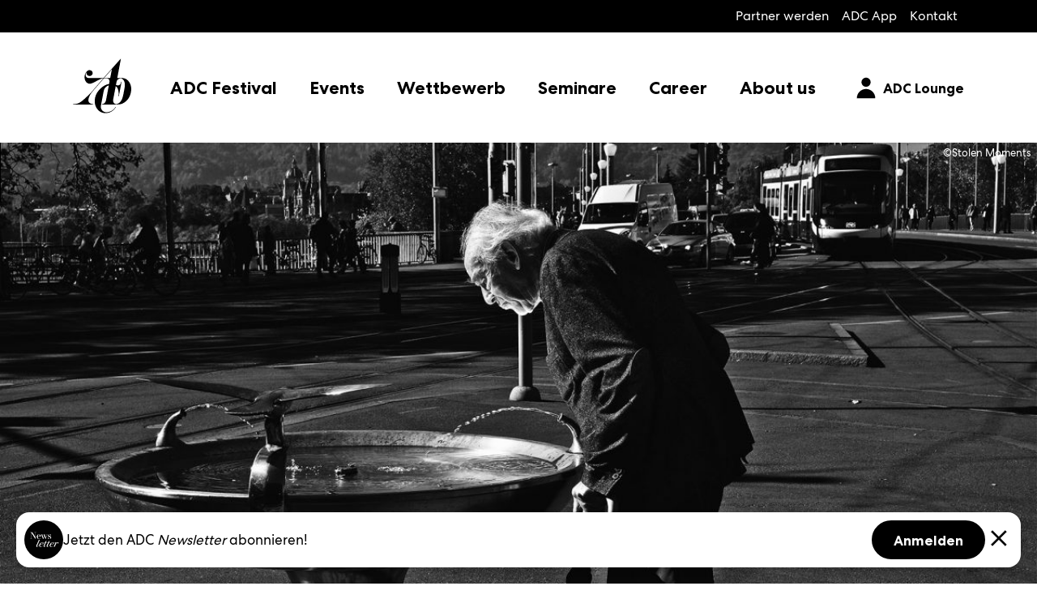

--- FILE ---
content_type: text/html; charset=UTF-8
request_url: https://www.adc.de/2020/09/03/stolen-moments/
body_size: 18603
content:
<!DOCTYPE html>
<html lang="de" class="no-js">
<head>
	<meta charset="UTF-8" />
	<meta name="viewport" content="width=device-width, initial-scale=1.0" />
	<link rel="profile" href="http://gmpg.org/xfn/11" />

	<link rel="mask-icon" href="https://www.adc.de/content/themes/adc/assets/favicons/favicon.svg" color="#000" />
	<link rel="icon" href="https://www.adc.de/content/themes/adc/assets/favicons/favicon-32.png" sizes="32x32" />
	<link rel="icon" href="https://www.adc.de/content/themes/adc/assets/favicons/favicon-192.png" sizes="192x192" />

	<link rel="apple-touch-icon" href="https://www.adc.de/content/themes/adc/assets/favicons/favicon-180.png" />
	<meta name="msapplication-TileColor" content="#fff" />
	<meta name="msapplication-TileImage" content="https://www.adc.de/content/themes/adc/assets/favicons/favicon-326.png" />

				<meta name="apple-itunes-app" content="app-id=1229600739" />
					<meta name="google-play-app" content="app-id=de.adc.gallery" />
		<meta name='robots' content='index, follow, max-image-preview:large, max-snippet:-1, max-video-preview:-1' />
	<style>img:is([sizes="auto" i], [sizes^="auto," i]) { contain-intrinsic-size: 3000px 1500px }</style>
	<meta name="dlm-version" content="5.1.6">
<!-- Google Tag Manager for WordPress by gtm4wp.com -->
<script data-cfasync="false" data-pagespeed-no-defer>
	var gtm4wp_datalayer_name = "dataLayer";
	var dataLayer = dataLayer || [];
</script>
<!-- End Google Tag Manager for WordPress by gtm4wp.com -->
	<!-- This site is optimized with the Yoast SEO plugin v26.5 - https://yoast.com/wordpress/plugins/seo/ -->
	<title>Stolen Moments | Art Directors Club für Deutschland – ADC</title>
	<link rel="canonical" href="https://www.adc.de/2020/09/03/stolen-moments/" />
	<meta property="og:locale" content="de_DE" />
	<meta property="og:type" content="article" />
	<meta property="og:title" content="Stolen Moments | Art Directors Club für Deutschland – ADC" />
	<meta property="og:url" content="/2020/09/03/stolen-moments/" />
	<meta property="og:site_name" content="Art Directors Club für Deutschland – ADC" />
	<meta property="article:publisher" content="https://www.facebook.com/hallo.adc/" />
	<meta property="article:published_time" content="2020-09-03T15:55:12+00:00" />
	<meta property="article:modified_time" content="2020-09-04T06:12:58+00:00" />
	<meta property="og:image" content="https://www.adc.de/content/uploads/2020/09/001_Erleuchtung_144dpi-1200x630.jpg" />
	<meta property="og:image:width" content="1920" />
	<meta property="og:image:height" content="1080" />
	<meta property="og:image:type" content="image/jpeg" />
	<meta name="author" content="Frauke Gottwald" />
	<meta name="twitter:card" content="summary_large_image" />
	<meta name="twitter:image" content="https://www.adc.de/content/uploads/2020/09/001_Erleuchtung_144dpi-1200x630.jpg" />
	<meta name="twitter:creator" content="@adc_germany" />
	<meta name="twitter:site" content="@adc_germany" />
	<meta name="twitter:label1" content="Verfasst von" />
	<meta name="twitter:data1" content="Frauke Gottwald" />
	<script type="application/ld+json" class="yoast-schema-graph">{"@context":"https://schema.org","@graph":[{"@type":"WebPage","@id":"/2020/09/03/stolen-moments/","url":"https://www.adc.de/2020/09/03/stolen-moments/","name":"Stolen Moments | Art Directors Club für Deutschland – ADC","isPartOf":{"@id":"https://www.adc.de/#website"},"datePublished":"2020-09-03T15:55:12+00:00","dateModified":"2020-09-04T06:12:58+00:00","author":{"@id":"https://www.adc.de/#/schema/person/8d2b98c25fa5479c65b4cc9d03a1ee2f"},"breadcrumb":{"@id":"https://www.adc.de/2020/09/03/stolen-moments/#breadcrumb"},"inLanguage":"de","potentialAction":[{"@type":"ReadAction","target":["https://www.adc.de/2020/09/03/stolen-moments/"]}]},{"@type":"BreadcrumbList","@id":"https://www.adc.de/2020/09/03/stolen-moments/#breadcrumb","itemListElement":[{"@type":"ListItem","position":1,"name":"Startseite","item":"https://www.adc.de/"},{"@type":"ListItem","position":2,"name":"Stolen Moments"}]},{"@type":"WebSite","@id":"https://www.adc.de/#website","url":"https://www.adc.de/","name":"Art Directors Club für Deutschland – ADC","description":"Art Directors Club für Deutschland (ADC) e.V.","potentialAction":[{"@type":"SearchAction","target":{"@type":"EntryPoint","urlTemplate":"https://www.adc.de/?s={search_term_string}"},"query-input":{"@type":"PropertyValueSpecification","valueRequired":true,"valueName":"search_term_string"}}],"inLanguage":"de"},{"@type":"Person","@id":"https://www.adc.de/#/schema/person/8d2b98c25fa5479c65b4cc9d03a1ee2f","name":"Frauke Gottwald","image":{"@type":"ImageObject","inLanguage":"de","@id":"https://www.adc.de/#/schema/person/image/","url":"https://secure.gravatar.com/avatar/452fd05cb77c62113d8bfac1a41a59f80dc07d84060219625b6ad42bbd287dc0?s=96&d=blank&r=g","contentUrl":"https://secure.gravatar.com/avatar/452fd05cb77c62113d8bfac1a41a59f80dc07d84060219625b6ad42bbd287dc0?s=96&d=blank&r=g","caption":"Frauke Gottwald"}}]}</script>
	<!-- / Yoast SEO plugin. -->


<link rel='dns-prefetch' href='//www.googletagmanager.com' />
<link rel='stylesheet' id='wp-components-css' href='https://www.adc.de/core/wp-includes/css/dist/components/style.min.css?ver=6.8.3' type='text/css' media='all' />
<link rel='stylesheet' id='wp-preferences-css' href='https://www.adc.de/core/wp-includes/css/dist/preferences/style.min.css?ver=6.8.3' type='text/css' media='all' />
<link rel='stylesheet' id='wp-block-editor-css' href='https://www.adc.de/core/wp-includes/css/dist/block-editor/style.min.css?ver=6.8.3' type='text/css' media='all' />
<link rel='stylesheet' id='popup-maker-block-library-style-css' href='https://www.adc.de/content/plugins/popup-maker/dist/packages/block-library-style.css?ver=dbea705cfafe089d65f1' type='text/css' media='all' />
<link rel='stylesheet' id='borlabs-cookie-custom-css' href='https://www.adc.de/content/cache/borlabs-cookie/1/borlabs-cookie-1-de.css?ver=3.3.23-39' type='text/css' media='all' />
<link rel='stylesheet' id='popup-maker-site-css' href='//www.adc.de/content/uploads/pum/pum-site-styles.css?generated=1761226660&#038;ver=1.21.5' type='text/css' media='all' />
<link rel='stylesheet' id='main-css' href='https://www.adc.de/content/themes/adc/assets/dist/main.css?ver=3.8.0' type='text/css' media='screen' />
<script type="text/javascript" src="https://www.adc.de/core/wp-includes/js/jquery/jquery.min.js?ver=3.7.1" id="jquery-core-js"></script>
<script data-no-optimize="1" data-no-minify="1" data-cfasync="false" type="text/javascript" src="https://www.adc.de/content/cache/borlabs-cookie/1/borlabs-cookie-config-de.json.js?ver=3.3.23-57" id="borlabs-cookie-config-js"></script>
<script data-no-optimize="1" data-no-minify="1" data-cfasync="false" type="text/javascript" src="https://www.adc.de/content/plugins/borlabs-cookie/assets/javascript/borlabs-cookie-prioritize.min.js?ver=3.3.23" id="borlabs-cookie-prioritize-js"></script>

<!-- Google Tag (gtac.js) durch Site-Kit hinzugefügt -->
<!-- Von Site Kit hinzugefügtes Google-Analytics-Snippet -->
<script type="text/javascript" src="https://www.googletagmanager.com/gtag/js?id=GT-WVJRBKN8" id="google_gtagjs-js" async></script>
<script type="text/javascript" id="google_gtagjs-js-after">
/* <![CDATA[ */
window.dataLayer = window.dataLayer || [];function gtag(){dataLayer.push(arguments);}
gtag("set","linker",{"domains":["www.adc.de"]});
gtag("js", new Date());
gtag("set", "developer_id.dZTNiMT", true);
gtag("config", "GT-WVJRBKN8");
 window._googlesitekit = window._googlesitekit || {}; window._googlesitekit.throttledEvents = []; window._googlesitekit.gtagEvent = (name, data) => { var key = JSON.stringify( { name, data } ); if ( !! window._googlesitekit.throttledEvents[ key ] ) { return; } window._googlesitekit.throttledEvents[ key ] = true; setTimeout( () => { delete window._googlesitekit.throttledEvents[ key ]; }, 5 ); gtag( "event", name, { ...data, event_source: "site-kit" } ); }; 
/* ]]> */
</script>
<script data-borlabs-cookie-script-blocker-ignore>
	document.addEventListener('borlabs-cookie-google-tag-manager-after-consents', function () {
        window.BorlabsCookie.Unblock.unblockScriptBlockerId('gtmfourwp-custom-events');
    });
</script><link rel="alternate" title="oEmbed (JSON)" type="application/json+oembed" href="https://www.adc.de/wp-json/oembed/1.0/embed?url=https%3A%2F%2Fwww.adc.de%2F2020%2F09%2F03%2Fstolen-moments%2F" />
<link rel="alternate" title="oEmbed (XML)" type="text/xml+oembed" href="https://www.adc.de/wp-json/oembed/1.0/embed?url=https%3A%2F%2Fwww.adc.de%2F2020%2F09%2F03%2Fstolen-moments%2F&#038;format=xml" />
<meta name="generator" content="Site Kit by Google 1.167.0" /><!-- Google Tag Manager -->
<script data-borlabs-cookie-script-blocker-id='google-tag-manager' type='text/template'>(function(w,d,s,l,i){w[l]=w[l]||[];w[l].push({'gtm.start':
new Date().getTime(),event:'gtm.js'});var f=d.getElementsByTagName(s)[0],
j=d.createElement(s),dl=l!='dataLayer'?'&l='+l:'';j.async=true;j.src=
'https://www.googletagmanager.com/gtm.js?id='+i+dl;f.parentNode.insertBefore(j,f);
})(window,document,'script','dataLayer','GTM-W3JZB64');</script>
<!-- End Google Tag Manager -->
<!-- Google Tag Manager for WordPress by gtm4wp.com -->
<!-- GTM Container placement set to footer -->
<script data-cfasync="false" data-pagespeed-no-defer type="text/javascript">
	var dataLayer_content = {"pagePostType":"post","pagePostType2":"single-post","pageCategory":["news"],"pagePostAuthor":"Frauke Gottwald"};
	dataLayer.push( dataLayer_content );
</script>
<script data-borlabs-cookie-script-blocker-id='google-tag-manager' data-cfasync="false" data-pagespeed-no-defer type="text/template">
(function(w,d,s,l,i){w[l]=w[l]||[];w[l].push({'gtm.start':
new Date().getTime(),event:'gtm.js'});var f=d.getElementsByTagName(s)[0],
j=d.createElement(s),dl=l!='dataLayer'?'&l='+l:'';j.async=true;j.src=
'//www.googletagmanager.com/gtm.js?id='+i+dl;f.parentNode.insertBefore(j,f);
})(window,document,'script','dataLayer','GTM-KSP99JK');
</script>
<script data-borlabs-cookie-script-blocker-id='google-tag-manager' data-cfasync="false" data-pagespeed-no-defer type="text/template">
(function(w,d,s,l,i){w[l]=w[l]||[];w[l].push({'gtm.start':
new Date().getTime(),event:'gtm.js'});var f=d.getElementsByTagName(s)[0],
j=d.createElement(s),dl=l!='dataLayer'?'&l='+l:'';j.async=true;j.src=
'//www.googletagmanager.com/gtm.js?id='+i+dl;f.parentNode.insertBefore(j,f);
})(window,document,'script','dataLayer','GTM-W3JZB64');
</script>
<!-- End Google Tag Manager for WordPress by gtm4wp.com --><script data-no-optimize="1" data-no-minify="1" data-cfasync="false" data-borlabs-cookie-script-blocker-ignore>
    (function () {
        if ('0' === '1' && '1' === '1') {
            window['gtag_enable_tcf_support'] = true;
        }
        window.dataLayer = window.dataLayer || [];
        if (typeof window.gtag !== 'function') {
            window.gtag = function () {
                window.dataLayer.push(arguments);
            };
        }
        gtag('set', 'developer_id.dYjRjMm', true);
        if ('1' === '1') {
            let getCookieValue = function (name) {
                return document.cookie.match('(^|;)\\s*' + name + '\\s*=\\s*([^;]+)')?.pop() || '';
            };
            const gtmRegionsData = '[{"google-tag-manager-cm-region":"","google-tag-manager-cm-default-ad-storage":"denied","google-tag-manager-cm-default-ad-personalization":"denied","google-tag-manager-cm-default-ad-user-data":"denied","google-tag-manager-cm-default-analytics-storage":"denied","google-tag-manager-cm-default-functionality-storage":"denied","google-tag-manager-cm-default-personalization-storage":"denied","google-tag-manager-cm-default-security-storage":"denied"}]';
            let gtmRegions = [];
            if (gtmRegionsData !== '\{\{ google-tag-manager-cm-regional-defaults \}\}') {
                gtmRegions = JSON.parse(gtmRegionsData);
            }
            let defaultRegion = null;
            for (let gtmRegionIndex in gtmRegions) {
                let gtmRegion = gtmRegions[gtmRegionIndex];
                if (gtmRegion['google-tag-manager-cm-region'] === '') {
                    defaultRegion = gtmRegion;
                } else {
                    gtag('consent', 'default', {
                        'ad_storage': gtmRegion['google-tag-manager-cm-default-ad-storage'],
                        'ad_user_data': gtmRegion['google-tag-manager-cm-default-ad-user-data'],
                        'ad_personalization': gtmRegion['google-tag-manager-cm-default-ad-personalization'],
                        'analytics_storage': gtmRegion['google-tag-manager-cm-default-analytics-storage'],
                        'functionality_storage': gtmRegion['google-tag-manager-cm-default-functionality-storage'],
                        'personalization_storage': gtmRegion['google-tag-manager-cm-default-personalization-storage'],
                        'security_storage': gtmRegion['google-tag-manager-cm-default-security-storage'],
                        'region': gtmRegion['google-tag-manager-cm-region'].toUpperCase().split(','),
						'wait_for_update': 500,
                    });
                }
            }
            let cookieValue = getCookieValue('borlabs-cookie-gcs');
            let consentsFromCookie = {};
            if (cookieValue !== '') {
                consentsFromCookie = JSON.parse(decodeURIComponent(cookieValue));
            }
            let defaultValues = {
                'ad_storage': defaultRegion === null ? 'denied' : defaultRegion['google-tag-manager-cm-default-ad-storage'],
                'ad_user_data': defaultRegion === null ? 'denied' : defaultRegion['google-tag-manager-cm-default-ad-user-data'],
                'ad_personalization': defaultRegion === null ? 'denied' : defaultRegion['google-tag-manager-cm-default-ad-personalization'],
                'analytics_storage': defaultRegion === null ? 'denied' : defaultRegion['google-tag-manager-cm-default-analytics-storage'],
                'functionality_storage': defaultRegion === null ? 'denied' : defaultRegion['google-tag-manager-cm-default-functionality-storage'],
                'personalization_storage': defaultRegion === null ? 'denied' : defaultRegion['google-tag-manager-cm-default-personalization-storage'],
                'security_storage': defaultRegion === null ? 'denied' : defaultRegion['google-tag-manager-cm-default-security-storage'],
                'wait_for_update': 500,
            };
            gtag('consent', 'default', {...defaultValues, ...consentsFromCookie});
            gtag('set', 'ads_data_redaction', true);
        }

        if ('0' === '1') {
            let url = new URL(window.location.href);

            if ((url.searchParams.has('gtm_debug') && url.searchParams.get('gtm_debug') !== '') || document.cookie.indexOf('__TAG_ASSISTANT=') !== -1 || document.documentElement.hasAttribute('data-tag-assistant-present')) {
                /* GTM block start */
                (function(w,d,s,l,i){w[l]=w[l]||[];w[l].push({'gtm.start':
                        new Date().getTime(),event:'gtm.js'});var f=d.getElementsByTagName(s)[0],
                    j=d.createElement(s),dl=l!='dataLayer'?'&l='+l:'';j.async=true;j.src=
                    'https://www.googletagmanager.com/gtm.js?id='+i+dl;f.parentNode.insertBefore(j,f);
                })(window,document,'script','dataLayer','');
                /* GTM block end */
            } else {
                /* GTM block start */
                (function(w,d,s,l,i){w[l]=w[l]||[];w[l].push({'gtm.start':
                        new Date().getTime(),event:'gtm.js'});var f=d.getElementsByTagName(s)[0],
                    j=d.createElement(s),dl=l!='dataLayer'?'&l='+l:'';j.async=true;j.src=
                    'https://www.adc.de/content/uploads/borlabs-cookie/' + i + '.js?ver=not-set-yet';f.parentNode.insertBefore(j,f);
                })(window,document,'script','dataLayer','');
                /* GTM block end */
            }
        }


        let borlabsCookieConsentChangeHandler = function () {
            window.dataLayer = window.dataLayer || [];
            if (typeof window.gtag !== 'function') {
                window.gtag = function() {
                    window.dataLayer.push(arguments);
                };
            }

            let consents = BorlabsCookie.Cookie.getPluginCookie().consents;

            if ('1' === '1') {
                let gtmConsents = {};
                let customConsents = {};

				let services = BorlabsCookie.Services._services;

				for (let service in services) {
					if (service !== 'borlabs-cookie') {
						customConsents['borlabs_cookie_' + service.replaceAll('-', '_')] = BorlabsCookie.Consents.hasConsent(service) ? 'granted' : 'denied';
					}
				}

                if ('0' === '1') {
                    gtmConsents = {
                        'analytics_storage': BorlabsCookie.Consents.hasConsentForServiceGroup('statistics') === true ? 'granted' : 'denied',
                        'functionality_storage': BorlabsCookie.Consents.hasConsentForServiceGroup('statistics') === true ? 'granted' : 'denied',
                        'personalization_storage': BorlabsCookie.Consents.hasConsentForServiceGroup('marketing') === true ? 'granted' : 'denied',
                        'security_storage': BorlabsCookie.Consents.hasConsentForServiceGroup('statistics') === true ? 'granted' : 'denied',
                    };
                } else {
                    gtmConsents = {
                        'ad_storage': BorlabsCookie.Consents.hasConsentForServiceGroup('marketing') === true ? 'granted' : 'denied',
                        'ad_user_data': BorlabsCookie.Consents.hasConsentForServiceGroup('marketing') === true ? 'granted' : 'denied',
                        'ad_personalization': BorlabsCookie.Consents.hasConsentForServiceGroup('marketing') === true ? 'granted' : 'denied',
                        'analytics_storage': BorlabsCookie.Consents.hasConsentForServiceGroup('statistics') === true ? 'granted' : 'denied',
                        'functionality_storage': BorlabsCookie.Consents.hasConsentForServiceGroup('statistics') === true ? 'granted' : 'denied',
                        'personalization_storage': BorlabsCookie.Consents.hasConsentForServiceGroup('marketing') === true ? 'granted' : 'denied',
                        'security_storage': BorlabsCookie.Consents.hasConsentForServiceGroup('statistics') === true ? 'granted' : 'denied',
                    };
                }
                BorlabsCookie.CookieLibrary.setCookie(
                    'borlabs-cookie-gcs',
                    JSON.stringify(gtmConsents),
                    BorlabsCookie.Settings.automaticCookieDomainAndPath.value ? '' : BorlabsCookie.Settings.cookieDomain.value,
                    BorlabsCookie.Settings.cookiePath.value,
                    BorlabsCookie.Cookie.getPluginCookie().expires,
                    BorlabsCookie.Settings.cookieSecure.value,
                    BorlabsCookie.Settings.cookieSameSite.value
                );
                gtag('consent', 'update', {...gtmConsents, ...customConsents});
            }


            for (let serviceGroup in consents) {
                for (let service of consents[serviceGroup]) {
                    if (!window.BorlabsCookieGtmPackageSentEvents.includes(service) && service !== 'borlabs-cookie') {
                        window.dataLayer.push({
                            event: 'borlabs-cookie-opt-in-' + service,
                        });
                        window.BorlabsCookieGtmPackageSentEvents.push(service);
                    }
                }
            }
            let afterConsentsEvent = document.createEvent('Event');
            afterConsentsEvent.initEvent('borlabs-cookie-google-tag-manager-after-consents', true, true);
            document.dispatchEvent(afterConsentsEvent);
        };
        window.BorlabsCookieGtmPackageSentEvents = [];
        document.addEventListener('borlabs-cookie-consent-saved', borlabsCookieConsentChangeHandler);
        document.addEventListener('borlabs-cookie-handle-unblock', borlabsCookieConsentChangeHandler);
    })();
</script>		<style type="text/css" id="wp-custom-css">
			.members .members__list .member:hover .member__image { opacity: 0!important; }

.page-id-18540 .mod_news .mod__title,
.page-id-22694 .mod_news .mod__title { display: none; }

/* 2025-12-10 Temp fix for very long Submenu on wettbewerb-2026 */
@media screen and (min-width: 1180.15px) {
.page-id-45072 .submenu.submenu--scroll .submenu__wrapper {
max-width: 1600px;
}
}

/* 2026-01-09 Temp Fix, add to css */
.mod_persons__item .card__title {
  hyphens: none;
} 

		</style>
		
		<style>

				:root {
	  	--wpforms-field-border-color: rgba(0, 0, 0, 0.5);
	  }

	  	  .wpforms-field-row-block:has(label.wpforms-field-sublabel.before) {
      display: flex;
      flex-direction: column-reverse;
		}

		.wpforms-field-row-block label.wpforms-field-sublabel.before {
	    margin: var(--wpforms-field-size-sublabel-spacing) 0 0 0;
		}
	}
	</style>

</head>
<body class="wp-singular post-template-default single post postid-15369 single-format-standard wp-theme-adc">

<a href="#main-content" class="sr-only">Zum Inhalt springen</a>
<div>
	<section class="topnav">
		<div class="container">
			<div class="topnav__cta">
							</div>
			<nav class="topnav__menu" aria-label="Sekundäres Menü">
	<ul><li id="menu-item-28047"><a href="https://www.adc.de/partner/">Partner werden</a></li>
<li id="menu-item-27997"><a href="https://www.adc.de/app/">ADC App</a></li>
<li id="menu-item-27570"><a href="https://www.adc.de/kontakt/">Kontakt</a></li>
</ul></nav>
		</div>
	</section>
	<section class="container header">
		<a href="/" class="header__item logo" aria-label="Logo">
			<svg aria-hidden="true" class="svgicon logo__small"><use xlink:href="https://www.adc.de/content/themes/adc/assets/icons.svg?1763394392#logoSmall"></use></svg>			<svg aria-hidden="true" class="svgicon logo__big"><use xlink:href="https://www.adc.de/content/themes/adc/assets/icons.svg?1763394392#logoBig"></use></svg>		</a>
		<div class="header__item">
			
<nav class="menu menu--mega" aria-label="Hauptmenü">
		<input type="checkbox" class="menu__toggle" id="menu__id__696a04bac5f2d">
	<label class="menu__button" for="menu__id__696a04bac5f2d">
		<span class="menu__button__open">Menü</span>
		<span class="menu__button__close">Schließen</span>
	</label>

    <ul class=""><li class="menu-mega__item menu-mega__item-btn-open "><a href="#"><span>ADC Festival</span></a>
            <div class="mod mod_dynamic-submenu">
                <a href="#" class="mod_dynamic-submenu__btn-close">ADC Festival</a>
                <div class="mod_dynamic-submenu__wrap">

                    
                        
                            <div class="mod_dynamic-submenu__item card">
                                <a href="/adc-festival/adc-festival-2026/">

                                                                <picture
                                    aria-hidden="true"
                                    class="card__media "
                                    >
                                    <img
                                    src="[data-uri]"
                                    data-srcset="/content/uploads/2025/12/EIGA670_251218_ADC_Keyvisuals_16x9_V1-245x138.jpg 1x, /content/uploads/2025/12/EIGA670_251218_ADC_Keyvisuals_16x9_V1-490x276.jpg 2x"
                                    width="245"
                                    height="138"
                                    alt="ADC Festival 2026"
                                    class="lazyload" />
                                </picture>
                                <div class="card__content">
                                    <p class="card__title">ADC Festival 2026</p>
                                    <p class="card__text">Der Pflichttermin für kreative Köpfe: 10. & 11. Juni 2026, Hamburg.</p>
                                </div>
                                </a>
                            </div>

                        
                                                        </div>
            </div>

            </li><li class="menu-mega__item menu-mega__item-btn-open "><a href="#"><span>Events</span></a>
            <div class="mod mod_dynamic-submenu">
                <a href="#" class="mod_dynamic-submenu__btn-close">Events</a>
                <div class="mod_dynamic-submenu__wrap">

                    
                        
                            <div class="mod_dynamic-submenu__item card">
                                <a href="/events/adc-creative-club-hamburg-2025/">

                                                                <picture
                                    aria-hidden="true"
                                    class="card__media "
                                    >
                                    <img
                                    src="[data-uri]"
                                    data-srcset="/content/uploads/2025/11/ADC-CC-HH-Header-245x138.png 1x, /content/uploads/2025/11/ADC-CC-HH-Header-490x276.png 2x"
                                    width="245"
                                    height="138"
                                    alt="ADC Creative Club Hamburg 2025"
                                    class="lazyload" />
                                </picture>
                                <div class="card__content">
                                    <p class="card__title">ADC Creative Club Hamburg 2025</p>
                                    <p class="card__text">Ein Abend voller Austausch und Inspiration für Studierende und Young Professionals der Kreativbranche
<strong>3. Dezember 2025, Design Zentrum Hamburg</strong></p>
                                </div>
                                </a>
                            </div>

                        
                    
                        
                            <div class="mod_dynamic-submenu__item card">
                                <a href="/events/design-conference-2026/">

                                                                <picture
                                    aria-hidden="true"
                                    class="card__media "
                                    >
                                    <img
                                    src="[data-uri]"
                                    data-srcset="/content/uploads/2025/10/ADC__Design_Conference_2026-245x138.jpg 1x, /content/uploads/2025/10/ADC__Design_Conference_2026-490x276.jpg 2x"
                                    width="245"
                                    height="138"
                                    alt="ADC Design Conference 2026"
                                    class="lazyload" />
                                </picture>
                                <div class="card__content">
                                    <p class="card__title">ADC Design Conference 2026</p>
                                    <p class="card__text">Auch 2026 findet die Design Conference im Haus der Wirtschaft statt. Erfahre mehr!
5. Oktober 2026</p>
                                </div>
                                </a>
                            </div>

                        
                    
                        
                            <div class="mod_dynamic-submenu__item card">
                                <a href="/events/adc-digital-conference-2025/">

                                                                <picture
                                    aria-hidden="true"
                                    class="card__media "
                                    >
                                    <img
                                    src="[data-uri]"
                                    data-srcset="/content/uploads/2025/07/1920x1080-SocialMedia-Website-245x138.jpg 1x, /content/uploads/2025/07/1920x1080-SocialMedia-Website-490x276.jpg 2x"
                                    width="245"
                                    height="138"
                                    alt="ADC Digital Conference 2025"
                                    class="lazyload" />
                                </picture>
                                <div class="card__content">
                                    <p class="card__title">ADC Digital Conference 2025</p>
                                    <p class="card__text">A one-day creative power boost exploring what will shape the digital industry next year.
<br>
<strong>10. November 2025, <br>Kunstpalast Düsseldorf</strong></p>
                                </div>
                                </a>
                            </div>

                        
                    
                        
                            <div class="mod_dynamic-submenu__item card">
                                <a href="/events/adc-design-conference/">

                                                                <picture
                                    aria-hidden="true"
                                    class="card__media "
                                    >
                                    <img
                                    src="[data-uri]"
                                    data-srcset="/content/uploads/2025/03/Design_Conference_Assets_16_9-245x138.jpg 1x, /content/uploads/2025/03/Design_Conference_Assets_16_9-490x276.jpg 2x"
                                    width="245"
                                    height="138"
                                    alt="ADC Design Conference 2025"
                                    class="lazyload" />
                                </picture>
                                <div class="card__content">
                                    <p class="card__title">ADC Design Conference 2025</p>
                                    <p class="card__text">Die ADC Design Conference ist der Hotspot für visionäres Design und zukunftsweisende Markenführung. 
<br>
<strong>20. Oktober 2025, <br>Staatsgalerie Stuttgart</strong></p>
                                </div>
                                </a>
                            </div>

                        
                                                        </div>
            </div>

            </li><li class="menu-mega__item menu-mega__item-btn-open "><a href="#"><span>Wettbewerb</span></a>
            <div class="mod mod_dynamic-submenu">
                <a href="#" class="mod_dynamic-submenu__btn-close">Wettbewerb</a>
                <div class="mod_dynamic-submenu__wrap">

                    
                        
                            <div class="mod_dynamic-submenu__item card">
                                <a href="/wettbewerb/adc-wettbewerb-2026/">

                                                                <picture
                                    aria-hidden="true"
                                    class="card__media "
                                    >
                                    <img
                                    src="[data-uri]"
                                    data-srcset="/content/uploads/2025/12/Grand-Prix_Formdusche-245x138.jpg 1x, /content/uploads/2025/12/Grand-Prix_Formdusche-490x276.jpg 2x"
                                    width="245"
                                    height="138"
                                    alt="ADC Wettbewerb 2026"
                                    class="lazyload" />
                                </picture>
                                <div class="card__content">
                                    <p class="card__title">ADC Wettbewerb 2026</p>
                                    <p class="card__text">Der wichtigste deutsche Kreativwettbewerb</p>
                                </div>
                                </a>
                            </div>

                        
                    
                        
                            <div class="mod_dynamic-submenu__item card">
                                <a href="/wettbewerb/adc-talent-award-2026/">

                                                                <picture
                                    aria-hidden="true"
                                    class="card__media "
                                    >
                                    <img
                                    src="[data-uri]"
                                    data-srcset="/content/uploads/2025/09/FD_ADC_2025_Motiv_Kasette-1-e1759132865365-245x138.jpg 1x, /content/uploads/2025/09/FD_ADC_2025_Motiv_Kasette-1-e1759132865365-490x276.jpg 2x"
                                    width="245"
                                    height="138"
                                    alt="ADC Talent Award 2026"
                                    class="lazyload" />
                                </picture>
                                <div class="card__content">
                                    <p class="card__title">ADC Talent Award 2026</p>
                                    <p class="card__text">Der Award für junge Kreative</p>
                                </div>
                                </a>
                            </div>

                        
                    
                        
                            <div class="mod_dynamic-submenu__item card">
                                <a href="/wettbewerb/adc-gallery/">

                                                                <picture
                                    aria-hidden="true"
                                    class="card__media "
                                    >
                                    <img
                                    src="[data-uri]"
                                    data-srcset="/content/uploads/2023/10/file_00145154-245x138.jpeg 1x, /content/uploads/2023/10/file_00145154-490x276.jpeg 2x"
                                    width="245"
                                    height="138"
                                    alt="ADC Gallery"
                                    class="lazyload" />
                                </picture>
                                <div class="card__content">
                                    <p class="card__title">ADC Gallery</p>
                                    <p class="card__text">Alle ADC Gewinnerarbeiten auf einen Blick</p>
                                </div>
                                </a>
                            </div>

                        
                    
                        
                            <div class="mod_dynamic-submenu__item card">
                                <a href="/wettbewerb/jury/">

                                                                <picture
                                    aria-hidden="true"
                                    class="card__media "
                                    >
                                    <img
                                    src="[data-uri]"
                                    data-srcset="/content/uploads/2024/06/ADC_Jurytage_2024_1506-245x138.jpg 1x, /content/uploads/2024/06/ADC_Jurytage_2024_1506-490x276.jpg 2x"
                                    width="245"
                                    height="138"
                                    alt="Jury 2025"
                                    class="lazyload" />
                                </picture>
                                <div class="card__content">
                                    <p class="card__title">Jury 2025</p>
                                    <p class="card__text">Die höchste Instanz für kreative Kommunikation in Deutschland</p>
                                </div>
                                </a>
                            </div>

                        
                                                        </div>
            </div>

            </li><li class="menu-mega__item menu-mega__item-btn-open "><a href="#"><span>Seminare</span></a>
            <div class="mod mod_dynamic-submenu">
                <a href="#" class="mod_dynamic-submenu__btn-close">Seminare</a>
                <div class="mod_dynamic-submenu__wrap">

                    
                        
                            <div class="mod_dynamic-submenu__item card">
                                <a href="/seminare/adc-seminare/">

                                                                <picture
                                    aria-hidden="true"
                                    class="card__media "
                                    >
                                    <img
                                    src="[data-uri]"
                                    data-srcset="/content/uploads/2024/08/16-9_3@2x-245x138.png 1x, /content/uploads/2024/08/16-9_3@2x-490x276.png 2x"
                                    width="245"
                                    height="138"
                                    alt="Seminare"
                                    class="lazyload" />
                                </picture>
                                <div class="card__content">
                                    <p class="card__title">Seminare</p>
                                    <p class="card__text">Top-Kreative und Branchenprofis teilen ihre Erfolgsrezepte und neuen Input</p>
                                </div>
                                </a>
                            </div>

                        
                    
                        
                            <div class="mod_dynamic-submenu__item card">
                                <a href="/seminare/inhouse-seminare/">

                                                                <picture
                                    aria-hidden="true"
                                    class="card__media "
                                    >
                                    <img
                                    src="[data-uri]"
                                    data-srcset="/content/uploads/2023/07/16-9_26-245x138.png 1x, /content/uploads/2023/07/16-9_26-490x276.png 2x"
                                    width="245"
                                    height="138"
                                    alt="Inhouse Seminare"
                                    class="lazyload" />
                                </picture>
                                <div class="card__content">
                                    <p class="card__title">Inhouse Seminare</p>
                                    <p class="card__text">Im Team neue Inhalte lernen, Kreativität fördern und ein Gemeinschaftsgefühl aufbauen</p>
                                </div>
                                </a>
                            </div>

                        
                    
                        
                            <div class="mod_dynamic-submenu__item card">
                                <a href="/seminare/adc-seminarreferenten/">

                                                                <picture
                                    aria-hidden="true"
                                    class="card__media "
                                    >
                                    <img
                                    src="[data-uri]"
                                    data-srcset="/content/uploads/2024/08/16-9_13@2x-245x138.png 1x, /content/uploads/2024/08/16-9_13@2x-490x276.png 2x"
                                    width="245"
                                    height="138"
                                    alt="Referent*innen"
                                    class="lazyload" />
                                </picture>
                                <div class="card__content">
                                    <p class="card__title">Referent*innen</p>
                                    <p class="card__text">Die Referent*innen der ADC Seminare.</p>
                                </div>
                                </a>
                            </div>

                        
                                                        </div>
            </div>

            </li><li class="menu-mega__item menu-mega__item-btn-open "><a href="#"><span>Career</span></a>
            <div class="mod mod_dynamic-submenu">
                <a href="#" class="mod_dynamic-submenu__btn-close">Career</a>
                <div class="mod_dynamic-submenu__wrap">

                    
                        
                            <div class="mod_dynamic-submenu__item card">
                                <a href="/career/adc-future-females-2/">

                                                                <picture
                                    aria-hidden="true"
                                    class="card__media "
                                    >
                                    <img
                                    src="[data-uri]"
                                    data-srcset="/content/uploads/2022/05/Bildschirmfoto-2022-05-10-um-13.10.42-245x138.png 1x, /content/uploads/2022/05/Bildschirmfoto-2022-05-10-um-13.10.42-490x276.png 2x"
                                    width="245"
                                    height="138"
                                    alt="ADC Future Females"
                                    class="lazyload" />
                                </picture>
                                <div class="card__content">
                                    <p class="card__title">ADC Future Females</p>
                                    <p class="card__text">Das Leadership-Programm für Frauen in der Kreativwirtschaft</p>
                                </div>
                                </a>
                            </div>

                        
                    
                        
                            <div class="mod_dynamic-submenu__item card">
                                <a href="/career/adc-future-diversity-age/">

                                                                <picture
                                    aria-hidden="true"
                                    class="card__media "
                                    >
                                    <img
                                    src="[data-uri]"
                                    data-srcset="/content/uploads/2024/10/ADC_Future-Diversity-Age-1920x1080_v2-245x138.jpg 1x, /content/uploads/2024/10/ADC_Future-Diversity-Age-1920x1080_v2-490x276.jpg 2x"
                                    width="245"
                                    height="138"
                                    alt="ADC Future Diversity Age"
                                    class="lazyload" />
                                </picture>
                                <div class="card__content">
                                    <p class="card__title">ADC Future Diversity Age</p>
                                    <p class="card__text">Kreativität braucht unterschiedliche Menschen</p>
                                </div>
                                </a>
                            </div>

                        
                    
                        
                            <div class="mod_dynamic-submenu__item card">
                                <a href="/career/adc-welcome-to-creativity-de/">

                                                                <picture
                                    aria-hidden="true"
                                    class="card__media "
                                    >
                                    <img
                                    src="[data-uri]"
                                    data-srcset="/content/uploads/2023/07/221101_ADCxMeta_01_1080x1080_Carousel_02_001-245x138.png 1x, /content/uploads/2023/07/221101_ADCxMeta_01_1080x1080_Carousel_02_001-490x276.png 2x"
                                    width="245"
                                    height="138"
                                    alt="ADC Welcome to Creativity"
                                    class="lazyload" />
                                </picture>
                                <div class="card__content">
                                    <p class="card__title">ADC Welcome to Creativity</p>
                                    <p class="card__text">Unser Programm für den Einstieg in die Kreativbranche</p>
                                </div>
                                </a>
                            </div>

                        
                    
                        
                            <div class="mod_dynamic-submenu__item card">
                                <a href="/career/future-diversity-de/">

                                                                <picture
                                    aria-hidden="true"
                                    class="card__media "
                                    >
                                    <img
                                    src="[data-uri]"
                                    data-srcset="/content/uploads/2022/05/Visual_FutureDiversity-245x138.jpg 1x, /content/uploads/2022/05/Visual_FutureDiversity-490x276.jpg 2x"
                                    width="245"
                                    height="138"
                                    alt="ADC Future Diversity"
                                    class="lazyload" />
                                </picture>
                                <div class="card__content">
                                    <p class="card__title">ADC Future Diversity</p>
                                    <p class="card__text">Kreativität braucht unterschiedliche Menschen</p>
                                </div>
                                </a>
                            </div>

                        
                    
                        
                            <div class="mod_dynamic-submenu__item card">
                                <a href="/career/mentoring/">

                                                                <picture
                                    aria-hidden="true"
                                    class="card__media "
                                    >
                                    <img
                                    src="[data-uri]"
                                    data-srcset="/content/uploads/2019/10/ADC-WB-facebook-ImageAd-1200x630-eat-sleep-design-007-245x138.jpg 1x, /content/uploads/2019/10/ADC-WB-facebook-ImageAd-1200x630-eat-sleep-design-007-490x276.jpg 2x"
                                    width="245"
                                    height="138"
                                    alt="ADC Mentoring"
                                    class="lazyload" />
                                </picture>
                                <div class="card__content">
                                    <p class="card__title">ADC Mentoring</p>
                                    <p class="card__text">Kostenloses Mentoring-Programm für alle in der Kreativwirtschaft</p>
                                </div>
                                </a>
                            </div>

                        
                    
                        
                            <div class="mod_dynamic-submenu__item card">
                                <a href="/career/speed-recruiting/">

                                                                <picture
                                    aria-hidden="true"
                                    class="card__media "
                                    >
                                    <img
                                    src="[data-uri]"
                                    data-srcset="/content/uploads/2025/02/ADC_CreativeClub-HH-Tag2-1-245x138.jpg 1x, /content/uploads/2025/02/ADC_CreativeClub-HH-Tag2-1-490x276.jpg 2x"
                                    width="245"
                                    height="138"
                                    alt="Speed-Recruiting"
                                    class="lazyload" />
                                </picture>
                                <div class="card__content">
                                    <p class="card__title">Speed-Recruiting</p>
                                    <p class="card__text">Die wohl schnellste Stellenbesetzung der Kreativszene</p>
                                </div>
                                </a>
                            </div>

                        
                    
                        
                            <div class="mod_dynamic-submenu__item card">
                                <a href="/career/jobs/">

                                                                <picture
                                    aria-hidden="true"
                                    class="card__media "
                                    >
                                    <img
                                    src="[data-uri]"
                                    data-srcset="/content/uploads/2025/02/ADC_Event_HH_1178-1_helenfischer-2400x1260-x-245x138.jpg 1x, /content/uploads/2025/02/ADC_Event_HH_1178-1_helenfischer-2400x1260-x-490x276.jpg 2x"
                                    width="245"
                                    height="138"
                                    alt="Jobs beim ADC"
                                    class="lazyload" />
                                </picture>
                                <div class="card__content">
                                    <p class="card__title">Jobs beim ADC</p>
                                    <p class="card__text">Das ADC Büro richtet die wichtigsten Events in der deutschsprachigen, kreativen Kommunikationsbranc</p>
                                </div>
                                </a>
                            </div>

                        
                                                        </div>
            </div>

            </li><li class="menu-mega__item menu-mega__item-btn-open "><a href="#"><span>About us</span></a>
            <div class="mod mod_dynamic-submenu">
                <a href="#" class="mod_dynamic-submenu__btn-close">About us</a>
                <div class="mod_dynamic-submenu__wrap">

                    
                        
                            <div class="mod_dynamic-submenu__item card">
                                <a href="/club/adc-ehrentiteltraegerinnen-2024/">

                                                                <picture
                                    aria-hidden="true"
                                    class="card__media "
                                    >
                                    <img
                                    src="[data-uri]"
                                    data-srcset="/content/uploads/2025/02/Ehrentitel-2024-245x138.png 1x, /content/uploads/2025/02/Ehrentitel-2024-490x276.png 2x"
                                    width="245"
                                    height="138"
                                    alt="ADC Ehrentitelträger*innen 2024"
                                    class="lazyload" />
                                </picture>
                                <div class="card__content">
                                    <p class="card__title">ADC Ehrentitelträger*innen 2024</p>
                                    <p class="card__text">In den Kategorien ADC Kunde des Jahres, ADC Ehrenmitglied und ADC Lebenswerk</p>
                                </div>
                                </a>
                            </div>

                        
                    
                        
                            <div class="mod_dynamic-submenu__item card card--fallback">
                                <a href="/club/ueber-uns/">
                                                                <picture
                                    aria-hidden="true"
                                    class="card__media "
                                    >
                                    <img src="/content/themes/adc/assets/adc-fallback.svg" alt="ADC Logo" width="245" height="138">
                                </picture>
                                <div class="card__content">
                                    <p class="card__title">Über uns</p>
                                    <p class="card__text">Der ADC ist ein unabhängiger Verein zur Förderung exzellenter kreativer Kommunikation</p>
                                </div>
                                </a>
                            </div>

                        
                    
                        
                            <div class="mod_dynamic-submenu__item card">
                                <a href="/club/foerdermitglieder/">

                                                                <picture
                                    aria-hidden="true"
                                    class="card__media "
                                    >
                                    <img
                                    src="[data-uri]"
                                    data-srcset="/content/uploads/2023/07/Bildschirmfoto-2023-07-20-um-14.56.08-245x138.png 1x, /content/uploads/2023/07/Bildschirmfoto-2023-07-20-um-14.56.08-490x276.png 2x"
                                    width="245"
                                    height="138"
                                    alt="Fördermitglieder"
                                    class="lazyload" />
                                </picture>
                                <div class="card__content">
                                    <p class="card__title">Fördermitglieder</p>
                                    <p class="card__text">Werde Teil des Netzwerks für Deutschlands führende kreative Köpfe</p>
                                </div>
                                </a>
                            </div>

                        
                    
                        
                            <div class="mod_dynamic-submenu__item card">
                                <a href="/club/manifest/">

                                                                <picture
                                    aria-hidden="true"
                                    class="card__media "
                                    >
                                    <img
                                    src="[data-uri]"
                                    data-srcset="/content/uploads/2018/08/cover-245x138.jpg 1x, /content/uploads/2018/08/cover-490x276.jpg 2x"
                                    width="245"
                                    height="138"
                                    alt="Unser Manifest"
                                    class="lazyload" />
                                </picture>
                                <div class="card__content">
                                    <p class="card__title">Unser Manifest</p>
                                    <p class="card__text">Die professionelle Kommunikation verbessern, den kreativen Nachwuchs fördern</p>
                                </div>
                                </a>
                            </div>

                        
                    
                        
                            <div class="mod_dynamic-submenu__item card">
                                <a href="/club/mitglied-sein/">

                                                                <picture
                                    aria-hidden="true"
                                    class="card__media "
                                    >
                                    <img
                                    src="[data-uri]"
                                    data-srcset="/content/uploads/2018/08/file_00079775-1-245x138.jpg 1x, /content/uploads/2018/08/file_00079775-1-490x276.jpg 2x"
                                    width="245"
                                    height="138"
                                    alt="ADC Mitglied sein"
                                    class="lazyload" />
                                </picture>
                                <div class="card__content">
                                    <p class="card__title">ADC Mitglied sein</p>
                                    <p class="card__text">Wie man Mitglied wird und was es bedeutet, ADC Mitglied zu sein</p>
                                </div>
                                </a>
                            </div>

                        
                    
                        
                            <div class="mod_dynamic-submenu__item card">
                                <a href="/club/praesidium/">

                                                                <picture
                                    aria-hidden="true"
                                    class="card__media "
                                    >
                                    <img
                                    src="[data-uri]"
                                    data-srcset="/content/uploads/2024/10/ADC_Praesidium-245x138.jpeg 1x, /content/uploads/2024/10/ADC_Praesidium-490x276.jpeg 2x"
                                    width="245"
                                    height="138"
                                    alt="Das ADC Präsidium"
                                    class="lazyload" />
                                </picture>
                                <div class="card__content">
                                    <p class="card__title">Das ADC Präsidium</p>
                                    <p class="card__text">Das ehrenamtliche oberste Führungsgremium des Clubs</p>
                                </div>
                                </a>
                            </div>

                        
                    
                        
                            <div class="mod_dynamic-submenu__item card">
                                <a href="/club/mitglieder/">

                                                                <picture
                                    aria-hidden="true"
                                    class="card__media "
                                    >
                                    <img
                                    src="[data-uri]"
                                    data-srcset="/content/uploads/2023/06/ADC-Festival-2023-JurysADC-Festival-2023-Jurys-245x138.jpg 1x, /content/uploads/2023/06/ADC-Festival-2023-JurysADC-Festival-2023-Jurys-490x276.jpg 2x"
                                    width="245"
                                    height="138"
                                    alt="ADC Mitglieder"
                                    class="lazyload" />
                                </picture>
                                <div class="card__content">
                                    <p class="card__title">ADC Mitglieder</p>
                                    <p class="card__text">Der ADC versammelt die besten Köpfe aus diversen Disziplinen</p>
                                </div>
                                </a>
                            </div>

                        
                    
                        
                            <div class="mod_dynamic-submenu__item card">
                                <a href="/club/adc-talent/">

                                                                <picture
                                    aria-hidden="true"
                                    class="card__media "
                                    >
                                    <img
                                    src="[data-uri]"
                                    data-srcset="/content/uploads/2023/07/Bildschirmfoto-2023-07-20-um-12.33.27-245x138.png 1x, /content/uploads/2023/07/Bildschirmfoto-2023-07-20-um-12.33.27-490x276.png 2x"
                                    width="245"
                                    height="138"
                                    alt="ADC Talents"
                                    class="lazyload" />
                                </picture>
                                <div class="card__content">
                                    <p class="card__title">ADC Talents</p>
                                    <p class="card__text">Gewinner des Talent Awards nutzen 5 Jahre das ADC Netzwerk</p>
                                </div>
                                </a>
                            </div>

                        
                                                        </div>
            </div>

            </li></ul>
</nav>		</div>
		<div class="header__item login">
			<a href="https://mitglieder.adc.de/153/" target="_blank" rel="noopener" class="login__state login__state--loggedout">
				<svg aria-hidden="true" class="svgicon login__icon"><use xlink:href="https://www.adc.de/content/themes/adc/assets/icons.svg?1763394392#person"></use></svg>				<span>ADC Lounge</span>
			</a>
			<a href="#" class="login__state login__state--loggedin">
				<svg aria-hidden="true" class="svgicon login__icon"><use xlink:href="https://www.adc.de/content/themes/adc/assets/icons.svg?1763394392#person"></use></svg>				<span>Logout</span>
			</a>
		</div>
	</section>
</div>
<a name="main-content"></a>
<header class="post__header post__header--fill" style="padding-top: 52.5%">
	<picture class="post__header__image post__header__image--fill">

		<source
				data-srcset="/content/uploads/2020/09/001_Erleuchtung_144dpi-1200x630.jpg 1x, /content/uploads/2020/09/001_Erleuchtung_144dpi-2400x1260.jpg 2x"
				media="(min-width:960px)" />
		<img
				src="[data-uri]"
				data-srcset="/content/uploads/2020/09/001_Erleuchtung_144dpi-1200x630.jpg 1x, /content/uploads/2020/09/001_Erleuchtung_144dpi-2400x1260.jpg 2x"
				width="1200"
				height="630"
				alt="001_Erleuchtung_144dpi"
				class="lazyload" />
	</picture>
			<div class="post__header__credits">
			©Stolen Moments		</div>
	</header>

<div class="post__date container content content--normal">
	3. September 2020</div>


<div class="post__title container content content--normal">
				<h1><em>Stolen Moments</em> – Was zählt, ist der <em>Augenblick</em></h1>
	</div>

<div class="container container--slim content content--normal">
			<div class="post__intro">
			<p>
								<strong>Daniel Comte gehört zu den bekanntesten und erfolgreichsten Werbern der Schweiz. Mit nur 51 Jahren erkrankte er an Alzheimer. Nach der Diagnose machte er sich einen Namen als Street Photographer. Nun werden seine Bilder in einer beeindruckenden Ausstellung in Zürich und einem Buch gezeigt. In Verbindung mit den Bildern werden Beobachtungen von Demenzsymptomen und dem Gefühl „da stimmt was nicht“ auf charmante Weise zelebriert.</strong>
			</p>
		</div>
	
			<div class="post__text"><p>Die Fotografie ist ein Medium, das den flüchtigen Augenblick einfängt, das uns Momente wieder in Erinnerung ruft und lebendig hält. Daniel Comte, der 2014 seine Alzheimer-Diagnose bekam, wählte die Kamera (die ihm schon lange ein treuer Begleiter war), um weiter kreativ zu bleiben. Zuvor einer der erfolgreichsten Werber der Schweiz, halfen ihm die Bilder nun auch über das Vergessen hinweg.</p>
<div id="PAGES_CONTAINERcenteredContent" class="pc1centeredContent">
<div id="PAGES_CONTAINERinlineContent" class="pc1inlineContent">
<div id="ma9ji" class="style-kc3fp2s4" data-ismobile="false" data-is-mesh-layout="true">
<div id="ma9jiinlineContent" class="style-kc3fp2s4inlineContent">
<div id="ma9jiinlineContent-gridWrapper" data-mesh-internal="true">
<div id="ma9jiinlineContent-gridContainer" data-mesh-internal="true">
<div id="comp-kb6ms8b6" class="txtNew" data-packed="false" data-vertical-text="false" data-min-height="46">
<p class="font_8">Entstanden ist dabei ein ganz neues Werk eines Street Photographer: Seine Bilder zeigen ein Spiegelbild der Gesellschaft – humorvoll, skurril, extravagant oder einfach nur komisch. Häufig bleibt das Gefühl, „da stimmt doch etwas nicht“. Manchmal braucht es eine eingehende Betrachtung, um die Kuriosität seiner Bilder zu entdecken.</p>
</div>
<div id="comp-kc3feavb" class="txtNew" data-packed="true" data-vertical-text="false">
<blockquote><p>Humorvoll, skurril, extravagant oder einfach nur komisch</p></blockquote>
<p class="font_8">Anatol Comte, einer der Söhne Daniels, der in seine Fußstapfen trat und als Grafiker tätig ist, und Heike Rindfleisch, die lange Zeit mit Daniel in unterschiedlichen Agenturen arbeitete und eine gute Freundin wurde, erfüllen dem ehemaligen Creative Director nun einen Herzenswunsch und zeigen seine Fotografien. Ein Grossteil der Arbeiten mit dem Titel „Stolen Moments“ wurde von beiden in Eigenregie erstellt – von der Strategie über Konzept bis hin zur Gestaltung und Text. Entstanden sind ein Buch und eine Ausstellung mit ca. 50 Exponaten.</p>
<p class="font_8">„Stolen Moments“ ist ein Projekt, in das sie den Demenz-Erkrankten immer wieder involvieren. Und so zeigen sich die Beobachtung von Demenzsymptomen und kuriosesten Situationen auch in der Ausstellungskonzeption und der Gestaltung des Buches. Der Aspekt des Vergessens wird dabei unaufdringlich und überraschend aufgenommen.</p>
<blockquote><p>Bewusst gewählte Leichtigkeit</p></blockquote>
<p class="font_8">Die Themen Fotografie und Demenz werden mit einer bewusst gewählten Leichtigkeit kombiniert präsentiert, um Schreckensszenarien, die sich beim Begriff Demenz sofort im Kopf abspielen, entgegenzuwirken. Einsortiert werden die Bilder mit Headlines wie <i>Bay Watch</i>, die Daniel noch selbst schrieb, und mit kleinen Anekdoten, die Anatol und Heike mit ihm erlebt haben. So geben die Bilder auch einen anderen Blick auf Demenz frei und zeigen Chancen auf, dass mit solch einer Diagnose noch vieles möglich ist.</p>
<p class="font_8">Bereits in einem Interview von 2015 mit der Neuen Zürcher Zeitung sagte Daniel, er denke nicht an die Zukunft: „Ich will sie nicht vorwegnehmen und mich nicht mit Dingen konfrontieren, die vielleicht nicht kommen. Ich bin glücklich.“ Was zählt, ist der Augenblick. Und momentan bedeutet dies die Freude daran, seine Fotografien mit einem persönlichen Fingerabdruck zu signieren.</p>
<p>Die Ausstellung ist vom 4. bis zum 29. September 2020 in der Zürcher Photobastei zu sehen. Alle Infos dazu und zum Buch „Stolen Moments“ <a href="https://www.stolen-moments.ch/home">hier</a>.</p>
</div>
</div>
</div>
</div>
</div>
</div>
</div>
<p>&nbsp;</p>
<div id="soapAfterPagesContainer" class="page-without-sosp">
<div id="soapAfterPagesContainerinlineContent-gridContainer" data-mesh-internal="true"></div>
</div>
<footer id="SITE_FOOTER" class="style-k7rwr1m0_footer style-k7rwr1m0" tabindex="-1" data-site-width="980" data-fixedposition="true" data-isrunninginmobile="false" data-is-absolute-layout="false" data-state=" fixedPosition">
<div id="SITE_FOOTERscreenWidthBackground" class="style-k7rwr1m0screenWidthBackground">
<div class="style-k7rwr1m0_bg"></div>
</div>
<div id="SITE_FOOTERcenteredContent" class="style-k7rwr1m0centeredContent">
<div id="SITE_FOOTERbg" class="style-k7rwr1m0bg">
<div class="style-k7rwr1m0_bg-center"></div>
</div>
<div id="SITE_FOOTERinlineContent" class="style-k7rwr1m0inlineContent"></div>
</div>
</footer>
</div>
	</div>

 
	<div class="post__slider">	<div class="mod mod_slider  slider slider--gray">
		<span class="slider__counter"></span>
		
		<div class="slider__item slider__item--portrait">
			<figure class="slider__item__wrapper">
				<img
						src="[data-uri]"
						data-flickity-lazyload-src="/content/uploads/2020/09/StM_Book_Mockup_9-10-875x630.jpg"
						data-flickity-lazyload-srcset="/content/uploads/2020/09/StM_Book_Mockup_9-10-1750x1260.jpg 1750w, /content/uploads/2020/09/StM_Book_Mockup_9-10-875x630.jpg 875w"
						sizes="(min-width: 960px) 960px, 100vw"
						width="875"
						height="630"
						class="slider__item__image"
						alt="StM_Book_Mockup_9-10" />
									<figcaption class="slider__item__description">©Stolen Moments</figcaption>
							</figure>
		</div>

		<div class="slider__item slider__item--portrait">
			<figure class="slider__item__wrapper">
				<img
						src="[data-uri]"
						data-flickity-lazyload-src="/content/uploads/2020/09/012_GugusKubus_144dpi-420x630.jpg"
						data-flickity-lazyload-srcset="/content/uploads/2020/09/012_GugusKubus_144dpi-840x1260.jpg 840w, /content/uploads/2020/09/012_GugusKubus_144dpi-420x630.jpg 420w"
						sizes="(min-width: 960px) 960px, 100vw"
						width="420"
						height="630"
						class="slider__item__image"
						alt="012_GugusKubus_144dpi" />
									<figcaption class="slider__item__description">©Stolen Moments</figcaption>
							</figure>
		</div>

		<div class="slider__item slider__item--portrait">
			<figure class="slider__item__wrapper">
				<img
						src="[data-uri]"
						data-flickity-lazyload-src="/content/uploads/2020/09/200701_StM_RZ_81-82-1005x630.jpg"
						data-flickity-lazyload-srcset="/content/uploads/2020/09/200701_StM_RZ_81-82.jpg 1920w, /content/uploads/2020/09/200701_StM_RZ_81-82-1005x630.jpg 1005w"
						sizes="(min-width: 960px) 960px, 100vw"
						width="1005"
						height="630"
						class="slider__item__image"
						alt="200701_StM_RZ_81-82" />
									<figcaption class="slider__item__description">©Stolen Moments</figcaption>
							</figure>
		</div>

		<div class="slider__item slider__item--portrait">
			<figure class="slider__item__wrapper">
				<img
						src="[data-uri]"
						data-flickity-lazyload-src="/content/uploads/2020/09/StM_Book_Mockup_207-208-875x630.jpg"
						data-flickity-lazyload-srcset="/content/uploads/2020/09/StM_Book_Mockup_207-208-1750x1260.jpg 1750w, /content/uploads/2020/09/StM_Book_Mockup_207-208-875x630.jpg 875w"
						sizes="(min-width: 960px) 960px, 100vw"
						width="875"
						height="630"
						class="slider__item__image"
						alt="StM_Book_Mockup_207-208" />
									<figcaption class="slider__item__description">©Stolen Moments</figcaption>
							</figure>
		</div>

		<div class="slider__item slider__item--portrait">
			<figure class="slider__item__wrapper">
				<img
						src="[data-uri]"
						data-flickity-lazyload-src="/content/uploads/2020/09/061_PureEmotions_144dpi-884x630.jpg"
						data-flickity-lazyload-srcset="/content/uploads/2020/09/061_PureEmotions_144dpi-1768x1260.jpg 1768w, /content/uploads/2020/09/061_PureEmotions_144dpi-884x630.jpg 884w"
						sizes="(min-width: 960px) 960px, 100vw"
						width="884"
						height="630"
						class="slider__item__image"
						alt="061_PureEmotions_144dpi" />
									<figcaption class="slider__item__description">©Stolen Moments</figcaption>
							</figure>
		</div>

		<div class="slider__item slider__item--portrait">
			<figure class="slider__item__wrapper">
				<img
						src="[data-uri]"
						data-flickity-lazyload-src="/content/uploads/2020/09/StM_Book_Mockup_93-94-875x630.jpg"
						data-flickity-lazyload-srcset="/content/uploads/2020/09/StM_Book_Mockup_93-94-1750x1260.jpg 1750w, /content/uploads/2020/09/StM_Book_Mockup_93-94-875x630.jpg 875w"
						sizes="(min-width: 960px) 960px, 100vw"
						width="875"
						height="630"
						class="slider__item__image"
						alt="StM_Book_Mockup_93-94" />
									<figcaption class="slider__item__description">©Stolen Moments</figcaption>
							</figure>
		</div>
	</div>
</div>	

<div class="container container--slim content--normal">
	<p class="prevnextlink">
		<a href="https://www.adc.de/2020/09/09/pathways-workshops/" rel="next"><svg aria-hidden="true" class="svgicon "><use xlink:href="https://www.adc.de/content/themes/adc/assets/icons.svg?1763394392#prev"></use></svg><span>nächster</span></a><a href="https://www.adc.de/2020/09/01/frank-de-ruwe-interview/" rel="prev"><span>vorheriger</span><svg aria-hidden="true" class="svgicon "><use xlink:href="https://www.adc.de/content/themes/adc/assets/icons.svg?1763394392#next"></use></svg></a>	</p>
</div>

<section class="cpt__section">
	<div class="mod mod_latest  is-no-padding-bottom">
	<div class="container">

		
					<h2 class="mod__title">Ähnliche Artikel</h2>
		
					<div class="mod_latest__container cardwrapper cardwrapper--scroll">
				
<article class="mod_latest__item card card--noshadow">
		<a href="https://www.adc.de/2025/12/09/adc-kreativranking-2025/">
		<picture class="card__media">
			<source
					srcset="[data-uri]"
					data-srcset="/content/uploads/2025/12/Kreativranking-2025-1-340x240.jpg 1x, /content/uploads/2025/12/Kreativranking-2025-1-680x480.jpg 2x"
					media="(min-width:960px)" />
			<img
					src="[data-uri]"
					data-srcset="/content/uploads/2025/12/Kreativranking-2025-1-320x260.jpg 1x, /content/uploads/2025/12/Kreativranking-2025-1-640x520.jpg 2x"
					width="320"
					height="260"
					alt="Kreativranking-2025-1"
					class="lazyload" />
		</picture>
		<div class="card__content">
			<time class="card__date" datetime="2025-12-09T10:47:36+01:00">9. Dezember 2025</time>
						<h3 class="card__title">ADC Kreativranking 2025</h3>
			<p class="card__text">Deutschlands erfolgreichste Kreativagenturen 2025 stehen fest </p>
		</div>
	</a>
</article>
<article class="mod_latest__item card card--noshadow">
		<a href="https://www.adc.de/2025/12/03/creative-club-2025/">
		<picture class="card__media">
			<source
					srcset="[data-uri]"
					data-srcset="/content/uploads/2025/12/P1016699-340x240.jpg 1x, /content/uploads/2025/12/P1016699-680x480.jpg 2x"
					media="(min-width:960px)" />
			<img
					src="[data-uri]"
					data-srcset="/content/uploads/2025/12/P1016699-320x260.jpg 1x, /content/uploads/2025/12/P1016699-640x520.jpg 2x"
					width="320"
					height="260"
					alt="P1016699"
					class="lazyload" />
		</picture>
		<div class="card__content">
			<time class="card__date" datetime="2025-12-03T21:54:00+01:00">3. Dezember 2025</time>
						<h3 class="card__title">Creative Club 2025</h3>
			<p class="card__text">Im Hamburger Design Zentrum entstanden zum fünften Mal kreative Synergien</p>
		</div>
	</a>
</article>
<article class="mod_latest__item card card--noshadow">
		<a href="https://www.adc.de/2025/11/27/elastique-ueber-den-willen-wieder-dinge-zum-ersten-mal-zu-machen/">
		<picture class="card__media">
			<source
					srcset="[data-uri]"
					data-srcset="/content/uploads/2025/11/Bild-1-340x240.jpeg 1x, /content/uploads/2025/11/Bild-1-680x480.jpeg 2x"
					media="(min-width:960px)" />
			<img
					src="[data-uri]"
					data-srcset="/content/uploads/2025/11/Bild-1-320x260.jpeg 1x, /content/uploads/2025/11/Bild-1-640x520.jpeg 2x"
					width="320"
					height="260"
					alt="Bild-1"
					class="lazyload" />
		</picture>
		<div class="card__content">
			<time class="card__date" datetime="2025-11-27T10:15:42+01:00">27. November 2025</time>
						<h3 class="card__title">Elastique. – Über den Willen, immer wieder Dinge zum ersten Mal zu  machen</h3>
			<p class="card__text">Mutig, interdisziplinär und klar auf Relevanz und Wirkung fokussiert: Elastique....</p>
		</div>
	</a>
</article>			</div>

							<div class="mod_latest__more">
					<a class="button button--large" href="https://www.adc.de/archive/" target="">Alle Artikel sehen</a>
				</div>
			
		
	</div>
</div>
</section>

<footer class="footer" name="footer">
	
	<nav class="menu menu--social" aria-label="Menü Social Media">
		<div class="container">	
			<ul>
								<li>
					<a href="https://www.instagram.com/adc_germany/" target="_blank" rel="noopener" aria-label="instagram"><svg aria-hidden="true" class="svgicon icon--social"><use xlink:href="https://www.adc.de/content/themes/adc/assets/icons.svg?1763394392#instagram"></use></svg><span>Instagram</span></a>
				</li>
								<li>
					<a href="https://www.youtube.com/user/ArtDirectorsClub" target="_blank" rel="noopener" aria-label="youtube"><svg aria-hidden="true" class="svgicon icon--social"><use xlink:href="https://www.adc.de/content/themes/adc/assets/icons.svg?1763394392#youtube"></use></svg><span>YouTube</span></a>
				</li>
								<li>
					<a href="https://www.facebook.com/hallo.adc/?fref=ts" target="_blank" rel="noopener" aria-label="facebook"><svg aria-hidden="true" class="svgicon icon--social"><use xlink:href="https://www.adc.de/content/themes/adc/assets/icons.svg?1763394392#facebook"></use></svg><span>Facebook</span></a>
				</li>
								<li>
					<a href="https://twitter.com/adc_germany?lang=de" target="_blank" rel="noopener" aria-label="twitter"><svg aria-hidden="true" class="svgicon icon--social"><use xlink:href="https://www.adc.de/content/themes/adc/assets/icons.svg?1763394392#twitter"></use></svg><span>Twitter</span></a>
				</li>
								<li>
					<a href="https://www.linkedin.com/company/art-directors-club-germany/mycompany/?viewAsMember=true" target="_blank" rel="noopener" aria-label="linkedin"><svg aria-hidden="true" class="svgicon icon--social"><use xlink:href="https://www.adc.de/content/themes/adc/assets/icons.svg?1763394392#linkedin"></use></svg><span>LinkedIn</span></a>
				</li>
							</ul>
		</div>			
	</nav>
	
	<div class="container footer__wrapper">
		<div class="logo-wrapper">
			<a href="/" class="logo logo--invert" aria-label="Logo">
				<span class="sr-only">Homepage</span>
				<svg aria-hidden="true" class="svgicon logo__small"><use xlink:href="https://www.adc.de/content/themes/adc/assets/icons.svg?1763394392#logoSmall"></use></svg>				<svg aria-hidden="true" class="svgicon logo__big"><use xlink:href="https://www.adc.de/content/themes/adc/assets/icons.svg?1763394392#logoBig"></use></svg>			</a>
		</div>
		<section>
			<nav class="menu menu--secondary" aria-label="Footer Menü">
	<ul><li id="menu-item-865"><a href="https://www.adc.de/presse/">Presse</a></li>
<li id="menu-item-866"><a href="https://www.adc.de/career/jobs/">Jobs beim ADC</a></li>
</ul></nav>
			<a href="https://newsletter.adc.de" target="_blank" rel="noopener" class="newsletter iconlink">
				<svg aria-hidden="true" class="svgicon icon icon--newsletter"><use xlink:href="https://www.adc.de/content/themes/adc/assets/icons.svg?1763394392#newsletter"></use></svg>				ADC Newsletter abonnieren			</a>
			<nav class="menu menu--tertiary" aria-label="Footer Info-Menü">
	<ul><li id="menu-item-1065"><a href="https://www.adc.de/kontakt/">Kontakt</a></li>
<li id="menu-item-870"><a rel="privacy-policy" href="https://www.adc.de/datenschutz/">Datenschutz</a></li>
<li id="menu-item-871"><a href="https://www.adc.de/impressum/">Impressum</a></li>
</ul></nav>
			<div class="designedby">
				<a href="https://www.mutabor.de/" title="MUTABOR" target="_blank" rel="noopener">
					Designed by					<svg aria-hidden="true" class="svgicon "><use xlink:href="https://www.adc.de/content/themes/adc/assets/icons.svg?1763394392#mutabor"></use></svg>				</a>
			</div>
		</section>
	</div>
</footer>


<div class="infooverlay" data-hash="846a375d" data-expires-days="3">
	<div class="infooverlay__start">
					<picture aria-hidden="true">
				<img
					class="infooverlay__image"
					src="/content/uploads/2025/12/News-1-e1764928159215-340x340.jpg"
					width="340"
					height="340"
				/>
			</picture>
		
					<div class="infooverlay__text">
				<p>Jetzt den ADC<em> Newsletter</em> abonnieren!</p>			</div>
				<button class='infooverlay__close'>
			<svg xmlns="http://www.w3.org/2000/svg" width="22" height="22" viewBox="0 0 22 22"><path fill-rule="evenodd" stroke="#FFF" stroke-width=".75" d="M10.8877551,8.64285714 L18.744898,0.785714286 L21.1020408,3.14285714 L13.244898,11 L21.1020408,18.8571429 L18.744898,21.2142857 L10.8877551,13.3571429 L3.03061224,21.2142857 L0.673469388,18.8571429 L8.53061224,11 L0.673469388,3.14285714 L3.03061224,0.785714286 L10.8877551,8.64285714 Z"></path></svg>
		</button>
	</div>

	<div class="infooverlay__end">
								<a
				class="button button--slim button--filled"
				title="Anmelden"
				href="https://share-eu1.hsforms.com/1ZeMKZxN5ShSnVn0a4PJo_w2eajrd"
							>Anmelden</a>
				<button class='infooverlay__close'>
			<svg xmlns="http://www.w3.org/2000/svg" width="22" height="22" viewBox="0 0 22 22"><path fill-rule="evenodd" stroke="#FFF" stroke-width=".75" d="M10.8877551,8.64285714 L18.744898,0.785714286 L21.1020408,3.14285714 L13.244898,11 L21.1020408,18.8571429 L18.744898,21.2142857 L10.8877551,13.3571429 L3.03061224,21.2142857 L0.673469388,18.8571429 L8.53061224,11 L0.673469388,3.14285714 L3.03061224,0.785714286 L10.8877551,8.64285714 Z"></path></svg>
		</button>
	</div>



</div>




<!-- IE 11 Support for SVGIcons :( -->
<script type="text/javascript">
	var _d = function(){
		var ua = window.navigator.userAgent;
		var t = ua.indexOf('Trident/');
		if (t > 0) { var rv = ua.indexOf('rv:'); return parseInt(ua.substring(rv + 3, ua.indexOf('.', rv)), 10); }
		var e = ua.indexOf('Edge/');
		if (e > 0) { return parseInt(ua.substring(e + 5, ua.indexOf('.', e)), 10); }
		return -1;
	};

	window.svglibrary = function(data){
		var p = new DOMParser();
		var s = p.parseFromString(data, 'image/svg+xml').querySelector('svg');
			s.style.display = 'none';
		document.body.appendChild(s);
	};

	window.detectOldBrowser = _d();
	if(window.detectOldBrowser > 0) {
		var s = document.createElement('script');
		s.type = 'text/javascript'; s.async = true; s.src = window.location.origin + '/content/themes/adc/assets/fix/svglibrary.php';
		var x = document.getElementsByTagName('script')[0];
		x.parentNode.insertBefore(s, x);
	}

	isPicture = (window.HTMLPictureElement);
	if(!isPicture){
		var s = document.createElement('script');
		s.type = 'text/javascript'; s.async = true; s.src = window.location.origin + '/content/themes/adc/assets/fix/picturefill.min.js';
		var x = document.getElementsByTagName('script')[0];
		x.parentNode.insertBefore(s, x);
	}

</script>
<script type="speculationrules">
{"prefetch":[{"source":"document","where":{"and":[{"href_matches":"\/*"},{"not":{"href_matches":["\/core\/wp-*.php","\/core\/wp-admin\/*","\/content\/uploads\/*","\/content\/*","\/content\/plugins\/*","\/content\/themes\/adc\/*","\/*\\?(.+)"]}},{"not":{"selector_matches":"a[rel~=\"nofollow\"]"}},{"not":{"selector_matches":".no-prefetch, .no-prefetch a"}}]},"eagerness":"conservative"}]}
</script>
<script type="text/javascript">
_linkedin_partner_id = "2111538";
window._linkedin_data_partner_ids = window._linkedin_data_partner_ids || [];
window._linkedin_data_partner_ids.push(_linkedin_partner_id);
</script><script type="text/javascript">
(function(l) {
if (!l){window.lintrk = function(a,b){window.lintrk.q.push([a,b])};
window.lintrk.q=[]}
var s = document.getElementsByTagName("script")[0];
var b = document.createElement("script");
b.type = "text/javascript";b.async = true;
b.src = "https://snap.licdn.com/li.lms-analytics/insight.min.js";
s.parentNode.insertBefore(b, s);})(window.lintrk);
</script>
<noscript>
<img height="1" width="1" style="display:none;" alt="" src="https://px.ads.linkedin.com/collect/?pid=2111538&fmt=gif" />
</noscript><script type="text/javascript">
_linkedin_partner_id = "2111538";
window._linkedin_data_partner_ids = window._linkedin_data_partner_ids || [];
window._linkedin_data_partner_ids.push(_linkedin_partner_id);
</script><script type="text/javascript">
(function(l) {
if (!l){window.lintrk = function(a,b){window.lintrk.q.push([a,b])};
window.lintrk.q=[]}
var s = document.getElementsByTagName("script")[0];
var b = document.createElement("script");
b.type = "text/javascript";b.async = true;
b.src = "https://snap.licdn.com/li.lms-analytics/insight.min.js";
s.parentNode.insertBefore(b, s);})(window.lintrk);
</script>
<noscript>
<img height="1" width="1" style="display:none;" alt="" src="https://px.ads.linkedin.com/collect/?pid=2111538&fmt=gif" />
</noscript><div 
	id="pum-45738" 
	role="dialog" 
	aria-modal="false"
	aria-labelledby="pum_popup_title_45738"
	class="pum pum-overlay pum-theme-40660 pum-theme-standard-theme popmake-overlay pum-overlay-disabled click_open" 
	data-popmake="{&quot;id&quot;:45738,&quot;slug&quot;:&quot;adc-digital-conference-2025&quot;,&quot;theme_id&quot;:40660,&quot;cookies&quot;:[],&quot;triggers&quot;:[{&quot;type&quot;:&quot;click_open&quot;,&quot;settings&quot;:{&quot;extra_selectors&quot;:&quot;&quot;,&quot;cookie_name&quot;:null}}],&quot;mobile_disabled&quot;:null,&quot;tablet_disabled&quot;:null,&quot;meta&quot;:{&quot;display&quot;:{&quot;stackable&quot;:&quot;1&quot;,&quot;overlay_disabled&quot;:&quot;1&quot;,&quot;scrollable_content&quot;:false,&quot;disable_reposition&quot;:false,&quot;size&quot;:&quot;custom&quot;,&quot;responsive_min_width&quot;:&quot;0px&quot;,&quot;responsive_min_width_unit&quot;:false,&quot;responsive_max_width&quot;:&quot;100px&quot;,&quot;responsive_max_width_unit&quot;:false,&quot;custom_width&quot;:&quot;100%&quot;,&quot;custom_width_unit&quot;:false,&quot;custom_height&quot;:&quot;380px&quot;,&quot;custom_height_unit&quot;:false,&quot;custom_height_auto&quot;:&quot;1&quot;,&quot;location&quot;:&quot;center top&quot;,&quot;position_from_trigger&quot;:false,&quot;position_top&quot;:&quot;0&quot;,&quot;position_left&quot;:&quot;0&quot;,&quot;position_bottom&quot;:&quot;0&quot;,&quot;position_right&quot;:&quot;0&quot;,&quot;position_fixed&quot;:&quot;1&quot;,&quot;animation_type&quot;:&quot;fadeAndSlide&quot;,&quot;animation_speed&quot;:&quot;300&quot;,&quot;animation_origin&quot;:&quot;top&quot;,&quot;overlay_zindex&quot;:false,&quot;zindex&quot;:&quot;1999999999&quot;},&quot;close&quot;:{&quot;text&quot;:&quot;&quot;,&quot;button_delay&quot;:&quot;0&quot;,&quot;overlay_click&quot;:false,&quot;esc_press&quot;:false,&quot;f4_press&quot;:false},&quot;click_open&quot;:[]}}">

	<div id="popmake-45738" class="pum-container popmake theme-40660 size-custom pum-position-fixed">

				
							<div id="pum_popup_title_45738" class="pum-title popmake-title">
				ADC Digital Conference 10.11.2025 - save tickets now			</div>
		
		
				<div class="pum-content popmake-content" tabindex="0">
					</div>

				
							<button type="button" class="pum-close popmake-close" aria-label="Schließen">
			Schließen			</button>
		
	</div>

</div>

<!-- GTM Container placement set to footer -->
<!-- Google Tag Manager (noscript) -->
				<noscript><iframe src="https://www.googletagmanager.com/ns.html?id=GTM-KSP99JK" height="0" width="0" style="display:none;visibility:hidden" aria-hidden="true"></iframe></noscript>
				<noscript><iframe src="https://www.googletagmanager.com/ns.html?id=GTM-W3JZB64" height="0" width="0" style="display:none;visibility:hidden" aria-hidden="true"></iframe></noscript>
<!-- End Google Tag Manager (noscript) --><script type="importmap" id="wp-importmap">
{"imports":{"borlabs-cookie-core":"https:\/\/www.adc.de\/content\/plugins\/borlabs-cookie\/assets\/javascript\/borlabs-cookie.min.js?ver=3.3.23"}}
</script>
<script type="module" src="https://www.adc.de/content/plugins/borlabs-cookie/assets/javascript/borlabs-cookie.min.js?ver=3.3.23" id="borlabs-cookie-core-js-module" data-cfasync="false" data-no-minify="1" data-no-optimize="1"></script>
<script type="module" src="https://www.adc.de/content/plugins/borlabs-cookie/assets/javascript/borlabs-cookie-legacy-backward-compatibility.min.js?ver=3.3.23" id="borlabs-cookie-legacy-backward-compatibility-js-module"></script>
<!--googleoff: all--><div data-nosnippet data-borlabs-cookie-consent-required='true' id='BorlabsCookieBox'></div><div id='BorlabsCookieWidget' class='brlbs-cmpnt-container'></div><!--googleon: all--><script type="text/javascript" id="dlm-xhr-js-extra">
/* <![CDATA[ */
var dlmXHRtranslations = {"error":"An error occurred while trying to download the file. Please try again.","not_found":"Download existiert nicht.","no_file_path":"No file path defined.","no_file_paths":"Dateipfad nicht definiert.","filetype":"Download is not allowed for this file type.","file_access_denied":"Access denied to this file.","access_denied":"Access denied. You do not have permission to download this file.","security_error":"Something is wrong with the file path.","file_not_found":"Datei nicht gefunden."};
/* ]]> */
</script>
<script type="text/javascript" id="dlm-xhr-js-before">
/* <![CDATA[ */
const dlmXHR = {"xhr_links":{"class":["download-link","download-button"]},"prevent_duplicates":true,"ajaxUrl":"https:\/\/www.adc.de\/core\/wp-admin\/admin-ajax.php"}; dlmXHRinstance = {}; const dlmXHRGlobalLinks = "https://www.adc.de/download/"; const dlmNonXHRGlobalLinks = []; dlmXHRgif = "https://www.adc.de/core/wp-includes/images/spinner.gif"; const dlmXHRProgress = "1"
/* ]]> */
</script>
<script type="text/javascript" src="https://www.adc.de/content/plugins/download-monitor/assets/js/dlm-xhr.min.js?ver=5.1.6" id="dlm-xhr-js"></script>
<script data-borlabs-cookie-script-blocker-handle="gtm4wp-form-move-tracker" data-borlabs-cookie-script-blocker-id="google-tagmanager" type="text/template" data-borlabs-cookie-script-blocker-src="https://www.adc.de/content/plugins/duracelltomi-google-tag-manager/dist/js/gtm4wp-form-move-tracker.js?ver=1.22.2" id="gtm4wp-form-move-tracker-js"></script><script type="text/javascript" src="https://www.adc.de/core/wp-includes/js/jquery/ui/core.min.js?ver=1.13.3" id="jquery-ui-core-js"></script>
<script type="text/javascript" src="https://www.adc.de/core/wp-includes/js/dist/hooks.min.js?ver=4d63a3d491d11ffd8ac6" id="wp-hooks-js"></script>
<script type="text/javascript" id="popup-maker-site-js-extra">
/* <![CDATA[ */
var pum_vars = {"version":"1.21.5","pm_dir_url":"https:\/\/www.adc.de\/content\/plugins\/popup-maker\/","ajaxurl":"https:\/\/www.adc.de\/core\/wp-admin\/admin-ajax.php","restapi":"https:\/\/www.adc.de\/wp-json\/pum\/v1","rest_nonce":null,"default_theme":"40660","debug_mode":"","disable_tracking":"","home_url":"\/","message_position":"top","core_sub_forms_enabled":"1","popups":[],"cookie_domain":"","analytics_enabled":"1","analytics_route":"analytics","analytics_api":"https:\/\/www.adc.de\/wp-json\/pum\/v1"};
var pum_sub_vars = {"ajaxurl":"https:\/\/www.adc.de\/core\/wp-admin\/admin-ajax.php","message_position":"top"};
var pum_popups = {"pum-45738":{"triggers":[],"cookies":[],"disable_on_mobile":false,"disable_on_tablet":false,"atc_promotion":null,"explain":null,"type_section":null,"theme_id":"40660","size":"custom","responsive_min_width":"0px","responsive_max_width":"100px","custom_width":"100%","custom_height_auto":true,"custom_height":"380px","scrollable_content":false,"animation_type":"fadeAndSlide","animation_speed":"300","animation_origin":"top","open_sound":"none","custom_sound":"","location":"center top","position_top":"0","position_bottom":"0","position_left":"0","position_right":"0","position_from_trigger":false,"position_fixed":true,"overlay_disabled":true,"stackable":true,"disable_reposition":false,"zindex":"1999999999","close_button_delay":"0","fi_promotion":null,"close_on_form_submission":false,"close_on_form_submission_delay":"0","close_on_overlay_click":false,"close_on_esc_press":false,"close_on_f4_press":false,"disable_form_reopen":false,"disable_accessibility":false,"theme_slug":"standard-theme","id":45738,"slug":"adc-digital-conference-2025"}};
/* ]]> */
</script>
<script type="text/javascript" src="//www.adc.de/content/uploads/pum/pum-site-scripts.js?defer&amp;generated=1761226660&amp;ver=1.21.5" id="popup-maker-site-js"></script>
<script type="text/javascript" src="https://www.adc.de/content/plugins/google-site-kit/dist/assets/js/googlesitekit-events-provider-popup-maker-561440dc30d29e4d73d1.js" id="googlesitekit-events-provider-popup-maker-js" defer></script>
<script type="text/javascript" src="https://www.adc.de/content/plugins/google-site-kit/dist/assets/js/googlesitekit-events-provider-wpforms-ed443a3a3d45126a22ce.js" id="googlesitekit-events-provider-wpforms-js" defer></script>
<script type="text/javascript" id="main-js-extra">
/* <![CDATA[ */
var mainajax = {"ajaxurl":"https:\/\/www.adc.de\/core\/wp-admin\/admin-ajax.php"};
/* ]]> */
</script>
<script type="text/javascript" src="https://www.adc.de/content/themes/adc/assets/dist/main.js?ver=3.8.0" id="main-js"></script>
<template id="brlbs-cmpnt-cb-template-facebook-content-blocker">
 <div class="brlbs-cmpnt-container brlbs-cmpnt-content-blocker brlbs-cmpnt-with-individual-styles" data-borlabs-cookie-content-blocker-id="facebook-content-blocker" data-borlabs-cookie-content=""><div class="brlbs-cmpnt-cb-preset-b brlbs-cmpnt-cb-facebook"> <div class="brlbs-cmpnt-cb-thumbnail" style="background-image: url('https://www.adc.de/content/uploads/borlabs-cookie/1/cb-facebook-main.png')"></div> <div class="brlbs-cmpnt-cb-main"> <div class="brlbs-cmpnt-cb-content"> <p class="brlbs-cmpnt-cb-description">Sie sehen gerade einen Platzhalterinhalt von <strong>Facebook</strong>. Um auf den eigentlichen Inhalt zuzugreifen, klicken Sie auf die Schaltfläche unten. Bitte beachten Sie, dass dabei Daten an Drittanbieter weitergegeben werden.</p> <a class="brlbs-cmpnt-cb-provider-toggle" href="#" data-borlabs-cookie-show-provider-information role="button">Mehr Informationen</a> </div> <div class="brlbs-cmpnt-cb-buttons"> <a class="brlbs-cmpnt-cb-btn" href="#" data-borlabs-cookie-unblock role="button">Inhalt entsperren</a> <a class="brlbs-cmpnt-cb-btn" href="#" data-borlabs-cookie-accept-service role="button" style="display: inherit">Erforderlichen Service akzeptieren und Inhalte entsperren</a> </div> </div> </div></div>
</template>
<script>
(function() {
        const template = document.querySelector("#brlbs-cmpnt-cb-template-facebook-content-blocker");
        const divsToInsertBlocker = document.querySelectorAll('div.fb-video[data-href*="//www.facebook.com/"], div.fb-post[data-href*="//www.facebook.com/"]');
        for (const div of divsToInsertBlocker) {
            const blocked = template.content.cloneNode(true).querySelector('.brlbs-cmpnt-container');
            blocked.dataset.borlabsCookieContent = btoa(unescape(encodeURIComponent(div.outerHTML)));
            div.replaceWith(blocked);
        }
})()
</script><template id="brlbs-cmpnt-cb-template-instagram">
 <div class="brlbs-cmpnt-container brlbs-cmpnt-content-blocker brlbs-cmpnt-with-individual-styles" data-borlabs-cookie-content-blocker-id="instagram" data-borlabs-cookie-content=""><div class="brlbs-cmpnt-cb-preset-b brlbs-cmpnt-cb-instagram"> <div class="brlbs-cmpnt-cb-thumbnail" style="background-image: url('https://www.adc.de/content/uploads/borlabs-cookie/1/cb-instagram-main.png')"></div> <div class="brlbs-cmpnt-cb-main"> <div class="brlbs-cmpnt-cb-content"> <p class="brlbs-cmpnt-cb-description">Sie sehen gerade einen Platzhalterinhalt von <strong>Instagram</strong>. Um auf den eigentlichen Inhalt zuzugreifen, klicken Sie auf die Schaltfläche unten. Bitte beachten Sie, dass dabei Daten an Drittanbieter weitergegeben werden.</p> <a class="brlbs-cmpnt-cb-provider-toggle" href="#" data-borlabs-cookie-show-provider-information role="button">Mehr Informationen</a> </div> <div class="brlbs-cmpnt-cb-buttons"> <a class="brlbs-cmpnt-cb-btn" href="#" data-borlabs-cookie-unblock role="button">Inhalt entsperren</a> <a class="brlbs-cmpnt-cb-btn" href="#" data-borlabs-cookie-accept-service role="button" style="display: inherit">Erforderlichen Service akzeptieren und Inhalte entsperren</a> </div> </div> </div></div>
</template>
<script>
(function() {
    const template = document.querySelector("#brlbs-cmpnt-cb-template-instagram");
    const divsToInsertBlocker = document.querySelectorAll('blockquote.instagram-media[data-instgrm-permalink*="instagram.com/"],blockquote.instagram-media[data-instgrm-version]');
    for (const div of divsToInsertBlocker) {
        const blocked = template.content.cloneNode(true).querySelector('.brlbs-cmpnt-container');
        blocked.dataset.borlabsCookieContent = btoa(unescape(encodeURIComponent(div.outerHTML)));
        div.replaceWith(blocked);
    }
})()
</script><template id="brlbs-cmpnt-cb-template-wpforms-hcaptcha">
 <div class="brlbs-cmpnt-container brlbs-cmpnt-content-blocker brlbs-cmpnt-with-individual-styles" data-borlabs-cookie-content-blocker-id="wpforms-hcaptcha" data-borlabs-cookie-content=""><div class="brlbs-cmpnt-cb-preset-b"> <div class="brlbs-cmpnt-cb-thumbnail" style="background-image: url('https://www.adc.de/content/uploads/borlabs-cookie/1/hCaptcha-main.png')"></div> <div class="brlbs-cmpnt-cb-main"> <div class="brlbs-cmpnt-cb-content"> <p class="brlbs-cmpnt-cb-description">Sie müssen den Inhalt von <strong>hCaptcha</strong> laden, um das Formular abzuschicken. Bitte beachten Sie, dass dabei Daten mit Drittanbietern ausgetauscht werden.</p> <a class="brlbs-cmpnt-cb-provider-toggle" href="#" data-borlabs-cookie-show-provider-information role="button">Mehr Informationen</a> </div> <div class="brlbs-cmpnt-cb-buttons"> <a class="brlbs-cmpnt-cb-btn" href="#" data-borlabs-cookie-unblock role="button">Inhalt entsperren</a> <a class="brlbs-cmpnt-cb-btn" href="#" data-borlabs-cookie-accept-service role="button" style="display: inherit">Erforderlichen Service akzeptieren und Inhalte entsperren</a> </div> </div> </div></div>
</template>
<script>
(function() {
    const template = document.querySelector("#brlbs-cmpnt-cb-template-wpforms-hcaptcha");
    const divsToInsertBlocker = document.querySelectorAll('body:has([data-borlabs-cookie-script-blocker-id="wpforms-recaptcha"]) .wpforms-form .wpforms-is-hcaptcha');
    for (const div of divsToInsertBlocker) {
        const blocked = template.content.cloneNode(true).querySelector('.brlbs-cmpnt-container');
        div.appendChild(blocked);

        div.closest('.wpforms-form').querySelectorAll('.wpforms-submit').forEach(btn => btn.disabled = true)
    }
})()
</script><template id="brlbs-cmpnt-cb-template-wpforms-recaptcha">
 <div class="brlbs-cmpnt-container brlbs-cmpnt-content-blocker brlbs-cmpnt-with-individual-styles" data-borlabs-cookie-content-blocker-id="wpforms-recaptcha" data-borlabs-cookie-content=""><div class="brlbs-cmpnt-cb-preset-b brlbs-cmpnt-cb-wpforms-recaptcha"> <div class="brlbs-cmpnt-cb-thumbnail" style="background-image: url('https://www.adc.de/content/uploads/borlabs-cookie/1/bct-google-recaptcha-main.png')"></div> <div class="brlbs-cmpnt-cb-main"> <div class="brlbs-cmpnt-cb-content"> <p class="brlbs-cmpnt-cb-description">Sie müssen den Inhalt von <strong>reCAPTCHA</strong> laden, um das Formular abzuschicken. Bitte beachten Sie, dass dabei Daten mit Drittanbietern ausgetauscht werden.</p> <a class="brlbs-cmpnt-cb-provider-toggle" href="#" data-borlabs-cookie-show-provider-information role="button">Mehr Informationen</a> </div> <div class="brlbs-cmpnt-cb-buttons"> <a class="brlbs-cmpnt-cb-btn" href="#" data-borlabs-cookie-unblock role="button">Inhalt entsperren</a> <a class="brlbs-cmpnt-cb-btn" href="#" data-borlabs-cookie-accept-service role="button" style="display: inherit">Erforderlichen Service akzeptieren und Inhalte entsperren</a> </div> </div> </div></div>
</template>
<script>
(function() {
        const template = document.querySelector("#brlbs-cmpnt-cb-template-wpforms-recaptcha");
        const divsToInsertBlocker = document.querySelectorAll('body:has([data-borlabs-cookie-script-blocker-id="wpforms-recaptcha"]) .wpforms-is-recaptcha');
        for (const div of divsToInsertBlocker) {
            const blocked = template.content.cloneNode(true).querySelector('.brlbs-cmpnt-container');
            div.appendChild(blocked);
        }
})()
</script><template id="brlbs-cmpnt-cb-template-wpforms-turnstile">
 <div class="brlbs-cmpnt-container brlbs-cmpnt-content-blocker brlbs-cmpnt-with-individual-styles" data-borlabs-cookie-content-blocker-id="wpforms-turnstile" data-borlabs-cookie-content="PGRpdiBzdHlsZT0iZGlzcGxheTpub25lOyI+PC9kaXY+"><div class="brlbs-cmpnt-cb-preset-b"> <div class="brlbs-cmpnt-cb-thumbnail" style="background-image: url('https://www.adc.de/content/uploads/borlabs-cookie/1/bct-cloudflare-turnstile-main.png')"></div> <div class="brlbs-cmpnt-cb-main"> <div class="brlbs-cmpnt-cb-content"> <p class="brlbs-cmpnt-cb-description">Sie sehen gerade einen Platzhalterinhalt von <strong>Turnstile</strong>. Um auf den eigentlichen Inhalt zuzugreifen, klicken Sie auf die Schaltfläche unten. Bitte beachten Sie, dass dabei Daten an Drittanbieter weitergegeben werden.</p> <a class="brlbs-cmpnt-cb-provider-toggle" href="#" data-borlabs-cookie-show-provider-information role="button">Mehr Informationen</a> </div> <div class="brlbs-cmpnt-cb-buttons"> <a class="brlbs-cmpnt-cb-btn" href="#" data-borlabs-cookie-unblock role="button">Inhalt entsperren</a> <a class="brlbs-cmpnt-cb-btn" href="#" data-borlabs-cookie-accept-service role="button" style="display: inherit">Erforderlichen Service akzeptieren und Inhalte entsperren</a> </div> </div> </div></div>
</template>
<script>
(function() {
    const template = document.querySelector("#brlbs-cmpnt-cb-template-wpforms-turnstile");
    const divsToInsertBlocker = document.querySelectorAll('body:has([data-borlabs-cookie-script-blocker-id="wpforms-recaptcha"]) .wpforms-form .wpforms-is-turnstile');
    for (const div of divsToInsertBlocker) {
        const blocked = template.content.cloneNode(true).querySelector('.brlbs-cmpnt-container');
        div.appendChild(blocked);
    }
})()
</script><template id="brlbs-cmpnt-cb-template-x-alias-twitter-content-blocker">
 <div class="brlbs-cmpnt-container brlbs-cmpnt-content-blocker brlbs-cmpnt-with-individual-styles" data-borlabs-cookie-content-blocker-id="x-alias-twitter-content-blocker" data-borlabs-cookie-content=""><div class="brlbs-cmpnt-cb-preset-b brlbs-cmpnt-cb-x"> <div class="brlbs-cmpnt-cb-thumbnail" style="background-image: url('https://www.adc.de/content/uploads/borlabs-cookie/1/cb-twitter-main.png')"></div> <div class="brlbs-cmpnt-cb-main"> <div class="brlbs-cmpnt-cb-content"> <p class="brlbs-cmpnt-cb-description">Sie sehen gerade einen Platzhalterinhalt von <strong>X</strong>. Um auf den eigentlichen Inhalt zuzugreifen, klicken Sie auf die Schaltfläche unten. Bitte beachten Sie, dass dabei Daten an Drittanbieter weitergegeben werden.</p> <a class="brlbs-cmpnt-cb-provider-toggle" href="#" data-borlabs-cookie-show-provider-information role="button">Mehr Informationen</a> </div> <div class="brlbs-cmpnt-cb-buttons"> <a class="brlbs-cmpnt-cb-btn" href="#" data-borlabs-cookie-unblock role="button">Inhalt entsperren</a> <a class="brlbs-cmpnt-cb-btn" href="#" data-borlabs-cookie-accept-service role="button" style="display: inherit">Erforderlichen Service akzeptieren und Inhalte entsperren</a> </div> </div> </div></div>
</template>
<script>
(function() {
        const template = document.querySelector("#brlbs-cmpnt-cb-template-x-alias-twitter-content-blocker");
        const divsToInsertBlocker = document.querySelectorAll('blockquote.twitter-tweet,blockquote.twitter-video');
        for (const div of divsToInsertBlocker) {
            const blocked = template.content.cloneNode(true).querySelector('.brlbs-cmpnt-container');
            blocked.dataset.borlabsCookieContent = btoa(unescape(encodeURIComponent(div.outerHTML)));
            div.replaceWith(blocked);
        }
})()
</script></body></html>
<!--Cached using Nginx-Helper on 2026-01-16 10:28:27. It took 279 queries executed in 0,637 seconds.-->
<!--Visit http://wordpress.org/extend/plugins/nginx-helper/faq/ for more details-->

--- FILE ---
content_type: text/html; charset=UTF-8
request_url: https://www.adc.de/2020/09/03/stolen-moments/
body_size: 18602
content:
<!DOCTYPE html>
<html lang="de" class="no-js">
<head>
	<meta charset="UTF-8" />
	<meta name="viewport" content="width=device-width, initial-scale=1.0" />
	<link rel="profile" href="http://gmpg.org/xfn/11" />

	<link rel="mask-icon" href="https://www.adc.de/content/themes/adc/assets/favicons/favicon.svg" color="#000" />
	<link rel="icon" href="https://www.adc.de/content/themes/adc/assets/favicons/favicon-32.png" sizes="32x32" />
	<link rel="icon" href="https://www.adc.de/content/themes/adc/assets/favicons/favicon-192.png" sizes="192x192" />

	<link rel="apple-touch-icon" href="https://www.adc.de/content/themes/adc/assets/favicons/favicon-180.png" />
	<meta name="msapplication-TileColor" content="#fff" />
	<meta name="msapplication-TileImage" content="https://www.adc.de/content/themes/adc/assets/favicons/favicon-326.png" />

				<meta name="apple-itunes-app" content="app-id=1229600739" />
					<meta name="google-play-app" content="app-id=de.adc.gallery" />
		<meta name='robots' content='index, follow, max-image-preview:large, max-snippet:-1, max-video-preview:-1' />
	<style>img:is([sizes="auto" i], [sizes^="auto," i]) { contain-intrinsic-size: 3000px 1500px }</style>
	<meta name="dlm-version" content="5.1.6">
<!-- Google Tag Manager for WordPress by gtm4wp.com -->
<script data-cfasync="false" data-pagespeed-no-defer>
	var gtm4wp_datalayer_name = "dataLayer";
	var dataLayer = dataLayer || [];
</script>
<!-- End Google Tag Manager for WordPress by gtm4wp.com -->
	<!-- This site is optimized with the Yoast SEO plugin v26.5 - https://yoast.com/wordpress/plugins/seo/ -->
	<title>Stolen Moments | Art Directors Club für Deutschland – ADC</title>
	<link rel="canonical" href="https://www.adc.de/2020/09/03/stolen-moments/" />
	<meta property="og:locale" content="de_DE" />
	<meta property="og:type" content="article" />
	<meta property="og:title" content="Stolen Moments | Art Directors Club für Deutschland – ADC" />
	<meta property="og:url" content="/2020/09/03/stolen-moments/" />
	<meta property="og:site_name" content="Art Directors Club für Deutschland – ADC" />
	<meta property="article:publisher" content="https://www.facebook.com/hallo.adc/" />
	<meta property="article:published_time" content="2020-09-03T15:55:12+00:00" />
	<meta property="article:modified_time" content="2020-09-04T06:12:58+00:00" />
	<meta property="og:image" content="https://www.adc.de/content/uploads/2020/09/001_Erleuchtung_144dpi-1200x630.jpg" />
	<meta property="og:image:width" content="1920" />
	<meta property="og:image:height" content="1080" />
	<meta property="og:image:type" content="image/jpeg" />
	<meta name="author" content="Frauke Gottwald" />
	<meta name="twitter:card" content="summary_large_image" />
	<meta name="twitter:image" content="https://www.adc.de/content/uploads/2020/09/001_Erleuchtung_144dpi-1200x630.jpg" />
	<meta name="twitter:creator" content="@adc_germany" />
	<meta name="twitter:site" content="@adc_germany" />
	<meta name="twitter:label1" content="Verfasst von" />
	<meta name="twitter:data1" content="Frauke Gottwald" />
	<script type="application/ld+json" class="yoast-schema-graph">{"@context":"https://schema.org","@graph":[{"@type":"WebPage","@id":"/2020/09/03/stolen-moments/","url":"https://www.adc.de/2020/09/03/stolen-moments/","name":"Stolen Moments | Art Directors Club für Deutschland – ADC","isPartOf":{"@id":"https://www.adc.de/#website"},"datePublished":"2020-09-03T15:55:12+00:00","dateModified":"2020-09-04T06:12:58+00:00","author":{"@id":"https://www.adc.de/#/schema/person/8d2b98c25fa5479c65b4cc9d03a1ee2f"},"breadcrumb":{"@id":"https://www.adc.de/2020/09/03/stolen-moments/#breadcrumb"},"inLanguage":"de","potentialAction":[{"@type":"ReadAction","target":["https://www.adc.de/2020/09/03/stolen-moments/"]}]},{"@type":"BreadcrumbList","@id":"https://www.adc.de/2020/09/03/stolen-moments/#breadcrumb","itemListElement":[{"@type":"ListItem","position":1,"name":"Startseite","item":"https://www.adc.de/"},{"@type":"ListItem","position":2,"name":"Stolen Moments"}]},{"@type":"WebSite","@id":"https://www.adc.de/#website","url":"https://www.adc.de/","name":"Art Directors Club für Deutschland – ADC","description":"Art Directors Club für Deutschland (ADC) e.V.","potentialAction":[{"@type":"SearchAction","target":{"@type":"EntryPoint","urlTemplate":"https://www.adc.de/?s={search_term_string}"},"query-input":{"@type":"PropertyValueSpecification","valueRequired":true,"valueName":"search_term_string"}}],"inLanguage":"de"},{"@type":"Person","@id":"https://www.adc.de/#/schema/person/8d2b98c25fa5479c65b4cc9d03a1ee2f","name":"Frauke Gottwald","image":{"@type":"ImageObject","inLanguage":"de","@id":"https://www.adc.de/#/schema/person/image/","url":"https://secure.gravatar.com/avatar/452fd05cb77c62113d8bfac1a41a59f80dc07d84060219625b6ad42bbd287dc0?s=96&d=blank&r=g","contentUrl":"https://secure.gravatar.com/avatar/452fd05cb77c62113d8bfac1a41a59f80dc07d84060219625b6ad42bbd287dc0?s=96&d=blank&r=g","caption":"Frauke Gottwald"}}]}</script>
	<!-- / Yoast SEO plugin. -->


<link rel='dns-prefetch' href='//www.googletagmanager.com' />
<link rel='stylesheet' id='wp-components-css' href='https://www.adc.de/core/wp-includes/css/dist/components/style.min.css?ver=6.8.3' type='text/css' media='all' />
<link rel='stylesheet' id='wp-preferences-css' href='https://www.adc.de/core/wp-includes/css/dist/preferences/style.min.css?ver=6.8.3' type='text/css' media='all' />
<link rel='stylesheet' id='wp-block-editor-css' href='https://www.adc.de/core/wp-includes/css/dist/block-editor/style.min.css?ver=6.8.3' type='text/css' media='all' />
<link rel='stylesheet' id='popup-maker-block-library-style-css' href='https://www.adc.de/content/plugins/popup-maker/dist/packages/block-library-style.css?ver=dbea705cfafe089d65f1' type='text/css' media='all' />
<link rel='stylesheet' id='borlabs-cookie-custom-css' href='https://www.adc.de/content/cache/borlabs-cookie/1/borlabs-cookie-1-de.css?ver=3.3.23-39' type='text/css' media='all' />
<link rel='stylesheet' id='popup-maker-site-css' href='//www.adc.de/content/uploads/pum/pum-site-styles.css?generated=1761226660&#038;ver=1.21.5' type='text/css' media='all' />
<link rel='stylesheet' id='main-css' href='https://www.adc.de/content/themes/adc/assets/dist/main.css?ver=3.8.0' type='text/css' media='screen' />
<script type="text/javascript" src="https://www.adc.de/core/wp-includes/js/jquery/jquery.min.js?ver=3.7.1" id="jquery-core-js"></script>
<script data-no-optimize="1" data-no-minify="1" data-cfasync="false" type="text/javascript" src="https://www.adc.de/content/cache/borlabs-cookie/1/borlabs-cookie-config-de.json.js?ver=3.3.23-57" id="borlabs-cookie-config-js"></script>
<script data-no-optimize="1" data-no-minify="1" data-cfasync="false" type="text/javascript" src="https://www.adc.de/content/plugins/borlabs-cookie/assets/javascript/borlabs-cookie-prioritize.min.js?ver=3.3.23" id="borlabs-cookie-prioritize-js"></script>

<!-- Google Tag (gtac.js) durch Site-Kit hinzugefügt -->
<!-- Von Site Kit hinzugefügtes Google-Analytics-Snippet -->
<script type="text/javascript" src="https://www.googletagmanager.com/gtag/js?id=GT-WVJRBKN8" id="google_gtagjs-js" async></script>
<script type="text/javascript" id="google_gtagjs-js-after">
/* <![CDATA[ */
window.dataLayer = window.dataLayer || [];function gtag(){dataLayer.push(arguments);}
gtag("set","linker",{"domains":["www.adc.de"]});
gtag("js", new Date());
gtag("set", "developer_id.dZTNiMT", true);
gtag("config", "GT-WVJRBKN8");
 window._googlesitekit = window._googlesitekit || {}; window._googlesitekit.throttledEvents = []; window._googlesitekit.gtagEvent = (name, data) => { var key = JSON.stringify( { name, data } ); if ( !! window._googlesitekit.throttledEvents[ key ] ) { return; } window._googlesitekit.throttledEvents[ key ] = true; setTimeout( () => { delete window._googlesitekit.throttledEvents[ key ]; }, 5 ); gtag( "event", name, { ...data, event_source: "site-kit" } ); }; 
/* ]]> */
</script>
<script data-borlabs-cookie-script-blocker-ignore>
	document.addEventListener('borlabs-cookie-google-tag-manager-after-consents', function () {
        window.BorlabsCookie.Unblock.unblockScriptBlockerId('gtmfourwp-custom-events');
    });
</script><link rel="alternate" title="oEmbed (JSON)" type="application/json+oembed" href="https://www.adc.de/wp-json/oembed/1.0/embed?url=https%3A%2F%2Fwww.adc.de%2F2020%2F09%2F03%2Fstolen-moments%2F" />
<link rel="alternate" title="oEmbed (XML)" type="text/xml+oembed" href="https://www.adc.de/wp-json/oembed/1.0/embed?url=https%3A%2F%2Fwww.adc.de%2F2020%2F09%2F03%2Fstolen-moments%2F&#038;format=xml" />
<meta name="generator" content="Site Kit by Google 1.167.0" /><!-- Google Tag Manager -->
<script data-borlabs-cookie-script-blocker-id='google-tag-manager' type='text/template'>(function(w,d,s,l,i){w[l]=w[l]||[];w[l].push({'gtm.start':
new Date().getTime(),event:'gtm.js'});var f=d.getElementsByTagName(s)[0],
j=d.createElement(s),dl=l!='dataLayer'?'&l='+l:'';j.async=true;j.src=
'https://www.googletagmanager.com/gtm.js?id='+i+dl;f.parentNode.insertBefore(j,f);
})(window,document,'script','dataLayer','GTM-W3JZB64');</script>
<!-- End Google Tag Manager -->
<!-- Google Tag Manager for WordPress by gtm4wp.com -->
<!-- GTM Container placement set to footer -->
<script data-cfasync="false" data-pagespeed-no-defer type="text/javascript">
	var dataLayer_content = {"pagePostType":"post","pagePostType2":"single-post","pageCategory":["news"],"pagePostAuthor":"Frauke Gottwald"};
	dataLayer.push( dataLayer_content );
</script>
<script data-borlabs-cookie-script-blocker-id='google-tag-manager' data-cfasync="false" data-pagespeed-no-defer type="text/template">
(function(w,d,s,l,i){w[l]=w[l]||[];w[l].push({'gtm.start':
new Date().getTime(),event:'gtm.js'});var f=d.getElementsByTagName(s)[0],
j=d.createElement(s),dl=l!='dataLayer'?'&l='+l:'';j.async=true;j.src=
'//www.googletagmanager.com/gtm.js?id='+i+dl;f.parentNode.insertBefore(j,f);
})(window,document,'script','dataLayer','GTM-KSP99JK');
</script>
<script data-borlabs-cookie-script-blocker-id='google-tag-manager' data-cfasync="false" data-pagespeed-no-defer type="text/template">
(function(w,d,s,l,i){w[l]=w[l]||[];w[l].push({'gtm.start':
new Date().getTime(),event:'gtm.js'});var f=d.getElementsByTagName(s)[0],
j=d.createElement(s),dl=l!='dataLayer'?'&l='+l:'';j.async=true;j.src=
'//www.googletagmanager.com/gtm.js?id='+i+dl;f.parentNode.insertBefore(j,f);
})(window,document,'script','dataLayer','GTM-W3JZB64');
</script>
<!-- End Google Tag Manager for WordPress by gtm4wp.com --><script data-no-optimize="1" data-no-minify="1" data-cfasync="false" data-borlabs-cookie-script-blocker-ignore>
    (function () {
        if ('0' === '1' && '1' === '1') {
            window['gtag_enable_tcf_support'] = true;
        }
        window.dataLayer = window.dataLayer || [];
        if (typeof window.gtag !== 'function') {
            window.gtag = function () {
                window.dataLayer.push(arguments);
            };
        }
        gtag('set', 'developer_id.dYjRjMm', true);
        if ('1' === '1') {
            let getCookieValue = function (name) {
                return document.cookie.match('(^|;)\\s*' + name + '\\s*=\\s*([^;]+)')?.pop() || '';
            };
            const gtmRegionsData = '[{"google-tag-manager-cm-region":"","google-tag-manager-cm-default-ad-storage":"denied","google-tag-manager-cm-default-ad-personalization":"denied","google-tag-manager-cm-default-ad-user-data":"denied","google-tag-manager-cm-default-analytics-storage":"denied","google-tag-manager-cm-default-functionality-storage":"denied","google-tag-manager-cm-default-personalization-storage":"denied","google-tag-manager-cm-default-security-storage":"denied"}]';
            let gtmRegions = [];
            if (gtmRegionsData !== '\{\{ google-tag-manager-cm-regional-defaults \}\}') {
                gtmRegions = JSON.parse(gtmRegionsData);
            }
            let defaultRegion = null;
            for (let gtmRegionIndex in gtmRegions) {
                let gtmRegion = gtmRegions[gtmRegionIndex];
                if (gtmRegion['google-tag-manager-cm-region'] === '') {
                    defaultRegion = gtmRegion;
                } else {
                    gtag('consent', 'default', {
                        'ad_storage': gtmRegion['google-tag-manager-cm-default-ad-storage'],
                        'ad_user_data': gtmRegion['google-tag-manager-cm-default-ad-user-data'],
                        'ad_personalization': gtmRegion['google-tag-manager-cm-default-ad-personalization'],
                        'analytics_storage': gtmRegion['google-tag-manager-cm-default-analytics-storage'],
                        'functionality_storage': gtmRegion['google-tag-manager-cm-default-functionality-storage'],
                        'personalization_storage': gtmRegion['google-tag-manager-cm-default-personalization-storage'],
                        'security_storage': gtmRegion['google-tag-manager-cm-default-security-storage'],
                        'region': gtmRegion['google-tag-manager-cm-region'].toUpperCase().split(','),
						'wait_for_update': 500,
                    });
                }
            }
            let cookieValue = getCookieValue('borlabs-cookie-gcs');
            let consentsFromCookie = {};
            if (cookieValue !== '') {
                consentsFromCookie = JSON.parse(decodeURIComponent(cookieValue));
            }
            let defaultValues = {
                'ad_storage': defaultRegion === null ? 'denied' : defaultRegion['google-tag-manager-cm-default-ad-storage'],
                'ad_user_data': defaultRegion === null ? 'denied' : defaultRegion['google-tag-manager-cm-default-ad-user-data'],
                'ad_personalization': defaultRegion === null ? 'denied' : defaultRegion['google-tag-manager-cm-default-ad-personalization'],
                'analytics_storage': defaultRegion === null ? 'denied' : defaultRegion['google-tag-manager-cm-default-analytics-storage'],
                'functionality_storage': defaultRegion === null ? 'denied' : defaultRegion['google-tag-manager-cm-default-functionality-storage'],
                'personalization_storage': defaultRegion === null ? 'denied' : defaultRegion['google-tag-manager-cm-default-personalization-storage'],
                'security_storage': defaultRegion === null ? 'denied' : defaultRegion['google-tag-manager-cm-default-security-storage'],
                'wait_for_update': 500,
            };
            gtag('consent', 'default', {...defaultValues, ...consentsFromCookie});
            gtag('set', 'ads_data_redaction', true);
        }

        if ('0' === '1') {
            let url = new URL(window.location.href);

            if ((url.searchParams.has('gtm_debug') && url.searchParams.get('gtm_debug') !== '') || document.cookie.indexOf('__TAG_ASSISTANT=') !== -1 || document.documentElement.hasAttribute('data-tag-assistant-present')) {
                /* GTM block start */
                (function(w,d,s,l,i){w[l]=w[l]||[];w[l].push({'gtm.start':
                        new Date().getTime(),event:'gtm.js'});var f=d.getElementsByTagName(s)[0],
                    j=d.createElement(s),dl=l!='dataLayer'?'&l='+l:'';j.async=true;j.src=
                    'https://www.googletagmanager.com/gtm.js?id='+i+dl;f.parentNode.insertBefore(j,f);
                })(window,document,'script','dataLayer','');
                /* GTM block end */
            } else {
                /* GTM block start */
                (function(w,d,s,l,i){w[l]=w[l]||[];w[l].push({'gtm.start':
                        new Date().getTime(),event:'gtm.js'});var f=d.getElementsByTagName(s)[0],
                    j=d.createElement(s),dl=l!='dataLayer'?'&l='+l:'';j.async=true;j.src=
                    'https://www.adc.de/content/uploads/borlabs-cookie/' + i + '.js?ver=not-set-yet';f.parentNode.insertBefore(j,f);
                })(window,document,'script','dataLayer','');
                /* GTM block end */
            }
        }


        let borlabsCookieConsentChangeHandler = function () {
            window.dataLayer = window.dataLayer || [];
            if (typeof window.gtag !== 'function') {
                window.gtag = function() {
                    window.dataLayer.push(arguments);
                };
            }

            let consents = BorlabsCookie.Cookie.getPluginCookie().consents;

            if ('1' === '1') {
                let gtmConsents = {};
                let customConsents = {};

				let services = BorlabsCookie.Services._services;

				for (let service in services) {
					if (service !== 'borlabs-cookie') {
						customConsents['borlabs_cookie_' + service.replaceAll('-', '_')] = BorlabsCookie.Consents.hasConsent(service) ? 'granted' : 'denied';
					}
				}

                if ('0' === '1') {
                    gtmConsents = {
                        'analytics_storage': BorlabsCookie.Consents.hasConsentForServiceGroup('statistics') === true ? 'granted' : 'denied',
                        'functionality_storage': BorlabsCookie.Consents.hasConsentForServiceGroup('statistics') === true ? 'granted' : 'denied',
                        'personalization_storage': BorlabsCookie.Consents.hasConsentForServiceGroup('marketing') === true ? 'granted' : 'denied',
                        'security_storage': BorlabsCookie.Consents.hasConsentForServiceGroup('statistics') === true ? 'granted' : 'denied',
                    };
                } else {
                    gtmConsents = {
                        'ad_storage': BorlabsCookie.Consents.hasConsentForServiceGroup('marketing') === true ? 'granted' : 'denied',
                        'ad_user_data': BorlabsCookie.Consents.hasConsentForServiceGroup('marketing') === true ? 'granted' : 'denied',
                        'ad_personalization': BorlabsCookie.Consents.hasConsentForServiceGroup('marketing') === true ? 'granted' : 'denied',
                        'analytics_storage': BorlabsCookie.Consents.hasConsentForServiceGroup('statistics') === true ? 'granted' : 'denied',
                        'functionality_storage': BorlabsCookie.Consents.hasConsentForServiceGroup('statistics') === true ? 'granted' : 'denied',
                        'personalization_storage': BorlabsCookie.Consents.hasConsentForServiceGroup('marketing') === true ? 'granted' : 'denied',
                        'security_storage': BorlabsCookie.Consents.hasConsentForServiceGroup('statistics') === true ? 'granted' : 'denied',
                    };
                }
                BorlabsCookie.CookieLibrary.setCookie(
                    'borlabs-cookie-gcs',
                    JSON.stringify(gtmConsents),
                    BorlabsCookie.Settings.automaticCookieDomainAndPath.value ? '' : BorlabsCookie.Settings.cookieDomain.value,
                    BorlabsCookie.Settings.cookiePath.value,
                    BorlabsCookie.Cookie.getPluginCookie().expires,
                    BorlabsCookie.Settings.cookieSecure.value,
                    BorlabsCookie.Settings.cookieSameSite.value
                );
                gtag('consent', 'update', {...gtmConsents, ...customConsents});
            }


            for (let serviceGroup in consents) {
                for (let service of consents[serviceGroup]) {
                    if (!window.BorlabsCookieGtmPackageSentEvents.includes(service) && service !== 'borlabs-cookie') {
                        window.dataLayer.push({
                            event: 'borlabs-cookie-opt-in-' + service,
                        });
                        window.BorlabsCookieGtmPackageSentEvents.push(service);
                    }
                }
            }
            let afterConsentsEvent = document.createEvent('Event');
            afterConsentsEvent.initEvent('borlabs-cookie-google-tag-manager-after-consents', true, true);
            document.dispatchEvent(afterConsentsEvent);
        };
        window.BorlabsCookieGtmPackageSentEvents = [];
        document.addEventListener('borlabs-cookie-consent-saved', borlabsCookieConsentChangeHandler);
        document.addEventListener('borlabs-cookie-handle-unblock', borlabsCookieConsentChangeHandler);
    })();
</script>		<style type="text/css" id="wp-custom-css">
			.members .members__list .member:hover .member__image { opacity: 0!important; }

.page-id-18540 .mod_news .mod__title,
.page-id-22694 .mod_news .mod__title { display: none; }

/* 2025-12-10 Temp fix for very long Submenu on wettbewerb-2026 */
@media screen and (min-width: 1180.15px) {
.page-id-45072 .submenu.submenu--scroll .submenu__wrapper {
max-width: 1600px;
}
}

/* 2026-01-09 Temp Fix, add to css */
.mod_persons__item .card__title {
  hyphens: none;
} 

		</style>
		
		<style>

				:root {
	  	--wpforms-field-border-color: rgba(0, 0, 0, 0.5);
	  }

	  	  .wpforms-field-row-block:has(label.wpforms-field-sublabel.before) {
      display: flex;
      flex-direction: column-reverse;
		}

		.wpforms-field-row-block label.wpforms-field-sublabel.before {
	    margin: var(--wpforms-field-size-sublabel-spacing) 0 0 0;
		}
	}
	</style>

</head>
<body class="wp-singular post-template-default single post postid-15369 single-format-standard wp-theme-adc">

<a href="#main-content" class="sr-only">Zum Inhalt springen</a>
<div>
	<section class="topnav">
		<div class="container">
			<div class="topnav__cta">
							</div>
			<nav class="topnav__menu" aria-label="Sekundäres Menü">
	<ul><li id="menu-item-28047"><a href="https://www.adc.de/partner/">Partner werden</a></li>
<li id="menu-item-27997"><a href="https://www.adc.de/app/">ADC App</a></li>
<li id="menu-item-27570"><a href="https://www.adc.de/kontakt/">Kontakt</a></li>
</ul></nav>
		</div>
	</section>
	<section class="container header">
		<a href="/" class="header__item logo" aria-label="Logo">
			<svg aria-hidden="true" class="svgicon logo__small"><use xlink:href="https://www.adc.de/content/themes/adc/assets/icons.svg?1763394392#logoSmall"></use></svg>			<svg aria-hidden="true" class="svgicon logo__big"><use xlink:href="https://www.adc.de/content/themes/adc/assets/icons.svg?1763394392#logoBig"></use></svg>		</a>
		<div class="header__item">
			
<nav class="menu menu--mega" aria-label="Hauptmenü">
		<input type="checkbox" class="menu__toggle" id="menu__id__696a04bac5f2d">
	<label class="menu__button" for="menu__id__696a04bac5f2d">
		<span class="menu__button__open">Menü</span>
		<span class="menu__button__close">Schließen</span>
	</label>

    <ul class=""><li class="menu-mega__item menu-mega__item-btn-open "><a href="#"><span>ADC Festival</span></a>
            <div class="mod mod_dynamic-submenu">
                <a href="#" class="mod_dynamic-submenu__btn-close">ADC Festival</a>
                <div class="mod_dynamic-submenu__wrap">

                    
                        
                            <div class="mod_dynamic-submenu__item card">
                                <a href="/adc-festival/adc-festival-2026/">

                                                                <picture
                                    aria-hidden="true"
                                    class="card__media "
                                    >
                                    <img
                                    src="[data-uri]"
                                    data-srcset="/content/uploads/2025/12/EIGA670_251218_ADC_Keyvisuals_16x9_V1-245x138.jpg 1x, /content/uploads/2025/12/EIGA670_251218_ADC_Keyvisuals_16x9_V1-490x276.jpg 2x"
                                    width="245"
                                    height="138"
                                    alt="ADC Festival 2026"
                                    class="lazyload" />
                                </picture>
                                <div class="card__content">
                                    <p class="card__title">ADC Festival 2026</p>
                                    <p class="card__text">Der Pflichttermin für kreative Köpfe: 10. & 11. Juni 2026, Hamburg.</p>
                                </div>
                                </a>
                            </div>

                        
                                                        </div>
            </div>

            </li><li class="menu-mega__item menu-mega__item-btn-open "><a href="#"><span>Events</span></a>
            <div class="mod mod_dynamic-submenu">
                <a href="#" class="mod_dynamic-submenu__btn-close">Events</a>
                <div class="mod_dynamic-submenu__wrap">

                    
                        
                            <div class="mod_dynamic-submenu__item card">
                                <a href="/events/adc-creative-club-hamburg-2025/">

                                                                <picture
                                    aria-hidden="true"
                                    class="card__media "
                                    >
                                    <img
                                    src="[data-uri]"
                                    data-srcset="/content/uploads/2025/11/ADC-CC-HH-Header-245x138.png 1x, /content/uploads/2025/11/ADC-CC-HH-Header-490x276.png 2x"
                                    width="245"
                                    height="138"
                                    alt="ADC Creative Club Hamburg 2025"
                                    class="lazyload" />
                                </picture>
                                <div class="card__content">
                                    <p class="card__title">ADC Creative Club Hamburg 2025</p>
                                    <p class="card__text">Ein Abend voller Austausch und Inspiration für Studierende und Young Professionals der Kreativbranche
<strong>3. Dezember 2025, Design Zentrum Hamburg</strong></p>
                                </div>
                                </a>
                            </div>

                        
                    
                        
                            <div class="mod_dynamic-submenu__item card">
                                <a href="/events/design-conference-2026/">

                                                                <picture
                                    aria-hidden="true"
                                    class="card__media "
                                    >
                                    <img
                                    src="[data-uri]"
                                    data-srcset="/content/uploads/2025/10/ADC__Design_Conference_2026-245x138.jpg 1x, /content/uploads/2025/10/ADC__Design_Conference_2026-490x276.jpg 2x"
                                    width="245"
                                    height="138"
                                    alt="ADC Design Conference 2026"
                                    class="lazyload" />
                                </picture>
                                <div class="card__content">
                                    <p class="card__title">ADC Design Conference 2026</p>
                                    <p class="card__text">Auch 2026 findet die Design Conference im Haus der Wirtschaft statt. Erfahre mehr!
5. Oktober 2026</p>
                                </div>
                                </a>
                            </div>

                        
                    
                        
                            <div class="mod_dynamic-submenu__item card">
                                <a href="/events/adc-digital-conference-2025/">

                                                                <picture
                                    aria-hidden="true"
                                    class="card__media "
                                    >
                                    <img
                                    src="[data-uri]"
                                    data-srcset="/content/uploads/2025/07/1920x1080-SocialMedia-Website-245x138.jpg 1x, /content/uploads/2025/07/1920x1080-SocialMedia-Website-490x276.jpg 2x"
                                    width="245"
                                    height="138"
                                    alt="ADC Digital Conference 2025"
                                    class="lazyload" />
                                </picture>
                                <div class="card__content">
                                    <p class="card__title">ADC Digital Conference 2025</p>
                                    <p class="card__text">A one-day creative power boost exploring what will shape the digital industry next year.
<br>
<strong>10. November 2025, <br>Kunstpalast Düsseldorf</strong></p>
                                </div>
                                </a>
                            </div>

                        
                    
                        
                            <div class="mod_dynamic-submenu__item card">
                                <a href="/events/adc-design-conference/">

                                                                <picture
                                    aria-hidden="true"
                                    class="card__media "
                                    >
                                    <img
                                    src="[data-uri]"
                                    data-srcset="/content/uploads/2025/03/Design_Conference_Assets_16_9-245x138.jpg 1x, /content/uploads/2025/03/Design_Conference_Assets_16_9-490x276.jpg 2x"
                                    width="245"
                                    height="138"
                                    alt="ADC Design Conference 2025"
                                    class="lazyload" />
                                </picture>
                                <div class="card__content">
                                    <p class="card__title">ADC Design Conference 2025</p>
                                    <p class="card__text">Die ADC Design Conference ist der Hotspot für visionäres Design und zukunftsweisende Markenführung. 
<br>
<strong>20. Oktober 2025, <br>Staatsgalerie Stuttgart</strong></p>
                                </div>
                                </a>
                            </div>

                        
                                                        </div>
            </div>

            </li><li class="menu-mega__item menu-mega__item-btn-open "><a href="#"><span>Wettbewerb</span></a>
            <div class="mod mod_dynamic-submenu">
                <a href="#" class="mod_dynamic-submenu__btn-close">Wettbewerb</a>
                <div class="mod_dynamic-submenu__wrap">

                    
                        
                            <div class="mod_dynamic-submenu__item card">
                                <a href="/wettbewerb/adc-wettbewerb-2026/">

                                                                <picture
                                    aria-hidden="true"
                                    class="card__media "
                                    >
                                    <img
                                    src="[data-uri]"
                                    data-srcset="/content/uploads/2025/12/Grand-Prix_Formdusche-245x138.jpg 1x, /content/uploads/2025/12/Grand-Prix_Formdusche-490x276.jpg 2x"
                                    width="245"
                                    height="138"
                                    alt="ADC Wettbewerb 2026"
                                    class="lazyload" />
                                </picture>
                                <div class="card__content">
                                    <p class="card__title">ADC Wettbewerb 2026</p>
                                    <p class="card__text">Der wichtigste deutsche Kreativwettbewerb</p>
                                </div>
                                </a>
                            </div>

                        
                    
                        
                            <div class="mod_dynamic-submenu__item card">
                                <a href="/wettbewerb/adc-talent-award-2026/">

                                                                <picture
                                    aria-hidden="true"
                                    class="card__media "
                                    >
                                    <img
                                    src="[data-uri]"
                                    data-srcset="/content/uploads/2025/09/FD_ADC_2025_Motiv_Kasette-1-e1759132865365-245x138.jpg 1x, /content/uploads/2025/09/FD_ADC_2025_Motiv_Kasette-1-e1759132865365-490x276.jpg 2x"
                                    width="245"
                                    height="138"
                                    alt="ADC Talent Award 2026"
                                    class="lazyload" />
                                </picture>
                                <div class="card__content">
                                    <p class="card__title">ADC Talent Award 2026</p>
                                    <p class="card__text">Der Award für junge Kreative</p>
                                </div>
                                </a>
                            </div>

                        
                    
                        
                            <div class="mod_dynamic-submenu__item card">
                                <a href="/wettbewerb/adc-gallery/">

                                                                <picture
                                    aria-hidden="true"
                                    class="card__media "
                                    >
                                    <img
                                    src="[data-uri]"
                                    data-srcset="/content/uploads/2023/10/file_00145154-245x138.jpeg 1x, /content/uploads/2023/10/file_00145154-490x276.jpeg 2x"
                                    width="245"
                                    height="138"
                                    alt="ADC Gallery"
                                    class="lazyload" />
                                </picture>
                                <div class="card__content">
                                    <p class="card__title">ADC Gallery</p>
                                    <p class="card__text">Alle ADC Gewinnerarbeiten auf einen Blick</p>
                                </div>
                                </a>
                            </div>

                        
                    
                        
                            <div class="mod_dynamic-submenu__item card">
                                <a href="/wettbewerb/jury/">

                                                                <picture
                                    aria-hidden="true"
                                    class="card__media "
                                    >
                                    <img
                                    src="[data-uri]"
                                    data-srcset="/content/uploads/2024/06/ADC_Jurytage_2024_1506-245x138.jpg 1x, /content/uploads/2024/06/ADC_Jurytage_2024_1506-490x276.jpg 2x"
                                    width="245"
                                    height="138"
                                    alt="Jury 2025"
                                    class="lazyload" />
                                </picture>
                                <div class="card__content">
                                    <p class="card__title">Jury 2025</p>
                                    <p class="card__text">Die höchste Instanz für kreative Kommunikation in Deutschland</p>
                                </div>
                                </a>
                            </div>

                        
                                                        </div>
            </div>

            </li><li class="menu-mega__item menu-mega__item-btn-open "><a href="#"><span>Seminare</span></a>
            <div class="mod mod_dynamic-submenu">
                <a href="#" class="mod_dynamic-submenu__btn-close">Seminare</a>
                <div class="mod_dynamic-submenu__wrap">

                    
                        
                            <div class="mod_dynamic-submenu__item card">
                                <a href="/seminare/adc-seminare/">

                                                                <picture
                                    aria-hidden="true"
                                    class="card__media "
                                    >
                                    <img
                                    src="[data-uri]"
                                    data-srcset="/content/uploads/2024/08/16-9_3@2x-245x138.png 1x, /content/uploads/2024/08/16-9_3@2x-490x276.png 2x"
                                    width="245"
                                    height="138"
                                    alt="Seminare"
                                    class="lazyload" />
                                </picture>
                                <div class="card__content">
                                    <p class="card__title">Seminare</p>
                                    <p class="card__text">Top-Kreative und Branchenprofis teilen ihre Erfolgsrezepte und neuen Input</p>
                                </div>
                                </a>
                            </div>

                        
                    
                        
                            <div class="mod_dynamic-submenu__item card">
                                <a href="/seminare/inhouse-seminare/">

                                                                <picture
                                    aria-hidden="true"
                                    class="card__media "
                                    >
                                    <img
                                    src="[data-uri]"
                                    data-srcset="/content/uploads/2023/07/16-9_26-245x138.png 1x, /content/uploads/2023/07/16-9_26-490x276.png 2x"
                                    width="245"
                                    height="138"
                                    alt="Inhouse Seminare"
                                    class="lazyload" />
                                </picture>
                                <div class="card__content">
                                    <p class="card__title">Inhouse Seminare</p>
                                    <p class="card__text">Im Team neue Inhalte lernen, Kreativität fördern und ein Gemeinschaftsgefühl aufbauen</p>
                                </div>
                                </a>
                            </div>

                        
                    
                        
                            <div class="mod_dynamic-submenu__item card">
                                <a href="/seminare/adc-seminarreferenten/">

                                                                <picture
                                    aria-hidden="true"
                                    class="card__media "
                                    >
                                    <img
                                    src="[data-uri]"
                                    data-srcset="/content/uploads/2024/08/16-9_13@2x-245x138.png 1x, /content/uploads/2024/08/16-9_13@2x-490x276.png 2x"
                                    width="245"
                                    height="138"
                                    alt="Referent*innen"
                                    class="lazyload" />
                                </picture>
                                <div class="card__content">
                                    <p class="card__title">Referent*innen</p>
                                    <p class="card__text">Die Referent*innen der ADC Seminare.</p>
                                </div>
                                </a>
                            </div>

                        
                                                        </div>
            </div>

            </li><li class="menu-mega__item menu-mega__item-btn-open "><a href="#"><span>Career</span></a>
            <div class="mod mod_dynamic-submenu">
                <a href="#" class="mod_dynamic-submenu__btn-close">Career</a>
                <div class="mod_dynamic-submenu__wrap">

                    
                        
                            <div class="mod_dynamic-submenu__item card">
                                <a href="/career/adc-future-females-2/">

                                                                <picture
                                    aria-hidden="true"
                                    class="card__media "
                                    >
                                    <img
                                    src="[data-uri]"
                                    data-srcset="/content/uploads/2022/05/Bildschirmfoto-2022-05-10-um-13.10.42-245x138.png 1x, /content/uploads/2022/05/Bildschirmfoto-2022-05-10-um-13.10.42-490x276.png 2x"
                                    width="245"
                                    height="138"
                                    alt="ADC Future Females"
                                    class="lazyload" />
                                </picture>
                                <div class="card__content">
                                    <p class="card__title">ADC Future Females</p>
                                    <p class="card__text">Das Leadership-Programm für Frauen in der Kreativwirtschaft</p>
                                </div>
                                </a>
                            </div>

                        
                    
                        
                            <div class="mod_dynamic-submenu__item card">
                                <a href="/career/adc-future-diversity-age/">

                                                                <picture
                                    aria-hidden="true"
                                    class="card__media "
                                    >
                                    <img
                                    src="[data-uri]"
                                    data-srcset="/content/uploads/2024/10/ADC_Future-Diversity-Age-1920x1080_v2-245x138.jpg 1x, /content/uploads/2024/10/ADC_Future-Diversity-Age-1920x1080_v2-490x276.jpg 2x"
                                    width="245"
                                    height="138"
                                    alt="ADC Future Diversity Age"
                                    class="lazyload" />
                                </picture>
                                <div class="card__content">
                                    <p class="card__title">ADC Future Diversity Age</p>
                                    <p class="card__text">Kreativität braucht unterschiedliche Menschen</p>
                                </div>
                                </a>
                            </div>

                        
                    
                        
                            <div class="mod_dynamic-submenu__item card">
                                <a href="/career/adc-welcome-to-creativity-de/">

                                                                <picture
                                    aria-hidden="true"
                                    class="card__media "
                                    >
                                    <img
                                    src="[data-uri]"
                                    data-srcset="/content/uploads/2023/07/221101_ADCxMeta_01_1080x1080_Carousel_02_001-245x138.png 1x, /content/uploads/2023/07/221101_ADCxMeta_01_1080x1080_Carousel_02_001-490x276.png 2x"
                                    width="245"
                                    height="138"
                                    alt="ADC Welcome to Creativity"
                                    class="lazyload" />
                                </picture>
                                <div class="card__content">
                                    <p class="card__title">ADC Welcome to Creativity</p>
                                    <p class="card__text">Unser Programm für den Einstieg in die Kreativbranche</p>
                                </div>
                                </a>
                            </div>

                        
                    
                        
                            <div class="mod_dynamic-submenu__item card">
                                <a href="/career/future-diversity-de/">

                                                                <picture
                                    aria-hidden="true"
                                    class="card__media "
                                    >
                                    <img
                                    src="[data-uri]"
                                    data-srcset="/content/uploads/2022/05/Visual_FutureDiversity-245x138.jpg 1x, /content/uploads/2022/05/Visual_FutureDiversity-490x276.jpg 2x"
                                    width="245"
                                    height="138"
                                    alt="ADC Future Diversity"
                                    class="lazyload" />
                                </picture>
                                <div class="card__content">
                                    <p class="card__title">ADC Future Diversity</p>
                                    <p class="card__text">Kreativität braucht unterschiedliche Menschen</p>
                                </div>
                                </a>
                            </div>

                        
                    
                        
                            <div class="mod_dynamic-submenu__item card">
                                <a href="/career/mentoring/">

                                                                <picture
                                    aria-hidden="true"
                                    class="card__media "
                                    >
                                    <img
                                    src="[data-uri]"
                                    data-srcset="/content/uploads/2019/10/ADC-WB-facebook-ImageAd-1200x630-eat-sleep-design-007-245x138.jpg 1x, /content/uploads/2019/10/ADC-WB-facebook-ImageAd-1200x630-eat-sleep-design-007-490x276.jpg 2x"
                                    width="245"
                                    height="138"
                                    alt="ADC Mentoring"
                                    class="lazyload" />
                                </picture>
                                <div class="card__content">
                                    <p class="card__title">ADC Mentoring</p>
                                    <p class="card__text">Kostenloses Mentoring-Programm für alle in der Kreativwirtschaft</p>
                                </div>
                                </a>
                            </div>

                        
                    
                        
                            <div class="mod_dynamic-submenu__item card">
                                <a href="/career/speed-recruiting/">

                                                                <picture
                                    aria-hidden="true"
                                    class="card__media "
                                    >
                                    <img
                                    src="[data-uri]"
                                    data-srcset="/content/uploads/2025/02/ADC_CreativeClub-HH-Tag2-1-245x138.jpg 1x, /content/uploads/2025/02/ADC_CreativeClub-HH-Tag2-1-490x276.jpg 2x"
                                    width="245"
                                    height="138"
                                    alt="Speed-Recruiting"
                                    class="lazyload" />
                                </picture>
                                <div class="card__content">
                                    <p class="card__title">Speed-Recruiting</p>
                                    <p class="card__text">Die wohl schnellste Stellenbesetzung der Kreativszene</p>
                                </div>
                                </a>
                            </div>

                        
                    
                        
                            <div class="mod_dynamic-submenu__item card">
                                <a href="/career/jobs/">

                                                                <picture
                                    aria-hidden="true"
                                    class="card__media "
                                    >
                                    <img
                                    src="[data-uri]"
                                    data-srcset="/content/uploads/2025/02/ADC_Event_HH_1178-1_helenfischer-2400x1260-x-245x138.jpg 1x, /content/uploads/2025/02/ADC_Event_HH_1178-1_helenfischer-2400x1260-x-490x276.jpg 2x"
                                    width="245"
                                    height="138"
                                    alt="Jobs beim ADC"
                                    class="lazyload" />
                                </picture>
                                <div class="card__content">
                                    <p class="card__title">Jobs beim ADC</p>
                                    <p class="card__text">Das ADC Büro richtet die wichtigsten Events in der deutschsprachigen, kreativen Kommunikationsbranc</p>
                                </div>
                                </a>
                            </div>

                        
                                                        </div>
            </div>

            </li><li class="menu-mega__item menu-mega__item-btn-open "><a href="#"><span>About us</span></a>
            <div class="mod mod_dynamic-submenu">
                <a href="#" class="mod_dynamic-submenu__btn-close">About us</a>
                <div class="mod_dynamic-submenu__wrap">

                    
                        
                            <div class="mod_dynamic-submenu__item card">
                                <a href="/club/adc-ehrentiteltraegerinnen-2024/">

                                                                <picture
                                    aria-hidden="true"
                                    class="card__media "
                                    >
                                    <img
                                    src="[data-uri]"
                                    data-srcset="/content/uploads/2025/02/Ehrentitel-2024-245x138.png 1x, /content/uploads/2025/02/Ehrentitel-2024-490x276.png 2x"
                                    width="245"
                                    height="138"
                                    alt="ADC Ehrentitelträger*innen 2024"
                                    class="lazyload" />
                                </picture>
                                <div class="card__content">
                                    <p class="card__title">ADC Ehrentitelträger*innen 2024</p>
                                    <p class="card__text">In den Kategorien ADC Kunde des Jahres, ADC Ehrenmitglied und ADC Lebenswerk</p>
                                </div>
                                </a>
                            </div>

                        
                    
                        
                            <div class="mod_dynamic-submenu__item card card--fallback">
                                <a href="/club/ueber-uns/">
                                                                <picture
                                    aria-hidden="true"
                                    class="card__media "
                                    >
                                    <img src="/content/themes/adc/assets/adc-fallback.svg" alt="ADC Logo" width="245" height="138">
                                </picture>
                                <div class="card__content">
                                    <p class="card__title">Über uns</p>
                                    <p class="card__text">Der ADC ist ein unabhängiger Verein zur Förderung exzellenter kreativer Kommunikation</p>
                                </div>
                                </a>
                            </div>

                        
                    
                        
                            <div class="mod_dynamic-submenu__item card">
                                <a href="/club/foerdermitglieder/">

                                                                <picture
                                    aria-hidden="true"
                                    class="card__media "
                                    >
                                    <img
                                    src="[data-uri]"
                                    data-srcset="/content/uploads/2023/07/Bildschirmfoto-2023-07-20-um-14.56.08-245x138.png 1x, /content/uploads/2023/07/Bildschirmfoto-2023-07-20-um-14.56.08-490x276.png 2x"
                                    width="245"
                                    height="138"
                                    alt="Fördermitglieder"
                                    class="lazyload" />
                                </picture>
                                <div class="card__content">
                                    <p class="card__title">Fördermitglieder</p>
                                    <p class="card__text">Werde Teil des Netzwerks für Deutschlands führende kreative Köpfe</p>
                                </div>
                                </a>
                            </div>

                        
                    
                        
                            <div class="mod_dynamic-submenu__item card">
                                <a href="/club/manifest/">

                                                                <picture
                                    aria-hidden="true"
                                    class="card__media "
                                    >
                                    <img
                                    src="[data-uri]"
                                    data-srcset="/content/uploads/2018/08/cover-245x138.jpg 1x, /content/uploads/2018/08/cover-490x276.jpg 2x"
                                    width="245"
                                    height="138"
                                    alt="Unser Manifest"
                                    class="lazyload" />
                                </picture>
                                <div class="card__content">
                                    <p class="card__title">Unser Manifest</p>
                                    <p class="card__text">Die professionelle Kommunikation verbessern, den kreativen Nachwuchs fördern</p>
                                </div>
                                </a>
                            </div>

                        
                    
                        
                            <div class="mod_dynamic-submenu__item card">
                                <a href="/club/mitglied-sein/">

                                                                <picture
                                    aria-hidden="true"
                                    class="card__media "
                                    >
                                    <img
                                    src="[data-uri]"
                                    data-srcset="/content/uploads/2018/08/file_00079775-1-245x138.jpg 1x, /content/uploads/2018/08/file_00079775-1-490x276.jpg 2x"
                                    width="245"
                                    height="138"
                                    alt="ADC Mitglied sein"
                                    class="lazyload" />
                                </picture>
                                <div class="card__content">
                                    <p class="card__title">ADC Mitglied sein</p>
                                    <p class="card__text">Wie man Mitglied wird und was es bedeutet, ADC Mitglied zu sein</p>
                                </div>
                                </a>
                            </div>

                        
                    
                        
                            <div class="mod_dynamic-submenu__item card">
                                <a href="/club/praesidium/">

                                                                <picture
                                    aria-hidden="true"
                                    class="card__media "
                                    >
                                    <img
                                    src="[data-uri]"
                                    data-srcset="/content/uploads/2024/10/ADC_Praesidium-245x138.jpeg 1x, /content/uploads/2024/10/ADC_Praesidium-490x276.jpeg 2x"
                                    width="245"
                                    height="138"
                                    alt="Das ADC Präsidium"
                                    class="lazyload" />
                                </picture>
                                <div class="card__content">
                                    <p class="card__title">Das ADC Präsidium</p>
                                    <p class="card__text">Das ehrenamtliche oberste Führungsgremium des Clubs</p>
                                </div>
                                </a>
                            </div>

                        
                    
                        
                            <div class="mod_dynamic-submenu__item card">
                                <a href="/club/mitglieder/">

                                                                <picture
                                    aria-hidden="true"
                                    class="card__media "
                                    >
                                    <img
                                    src="[data-uri]"
                                    data-srcset="/content/uploads/2023/06/ADC-Festival-2023-JurysADC-Festival-2023-Jurys-245x138.jpg 1x, /content/uploads/2023/06/ADC-Festival-2023-JurysADC-Festival-2023-Jurys-490x276.jpg 2x"
                                    width="245"
                                    height="138"
                                    alt="ADC Mitglieder"
                                    class="lazyload" />
                                </picture>
                                <div class="card__content">
                                    <p class="card__title">ADC Mitglieder</p>
                                    <p class="card__text">Der ADC versammelt die besten Köpfe aus diversen Disziplinen</p>
                                </div>
                                </a>
                            </div>

                        
                    
                        
                            <div class="mod_dynamic-submenu__item card">
                                <a href="/club/adc-talent/">

                                                                <picture
                                    aria-hidden="true"
                                    class="card__media "
                                    >
                                    <img
                                    src="[data-uri]"
                                    data-srcset="/content/uploads/2023/07/Bildschirmfoto-2023-07-20-um-12.33.27-245x138.png 1x, /content/uploads/2023/07/Bildschirmfoto-2023-07-20-um-12.33.27-490x276.png 2x"
                                    width="245"
                                    height="138"
                                    alt="ADC Talents"
                                    class="lazyload" />
                                </picture>
                                <div class="card__content">
                                    <p class="card__title">ADC Talents</p>
                                    <p class="card__text">Gewinner des Talent Awards nutzen 5 Jahre das ADC Netzwerk</p>
                                </div>
                                </a>
                            </div>

                        
                                                        </div>
            </div>

            </li></ul>
</nav>		</div>
		<div class="header__item login">
			<a href="https://mitglieder.adc.de/153/" target="_blank" rel="noopener" class="login__state login__state--loggedout">
				<svg aria-hidden="true" class="svgicon login__icon"><use xlink:href="https://www.adc.de/content/themes/adc/assets/icons.svg?1763394392#person"></use></svg>				<span>ADC Lounge</span>
			</a>
			<a href="#" class="login__state login__state--loggedin">
				<svg aria-hidden="true" class="svgicon login__icon"><use xlink:href="https://www.adc.de/content/themes/adc/assets/icons.svg?1763394392#person"></use></svg>				<span>Logout</span>
			</a>
		</div>
	</section>
</div>
<a name="main-content"></a>
<header class="post__header post__header--fill" style="padding-top: 52.5%">
	<picture class="post__header__image post__header__image--fill">

		<source
				data-srcset="/content/uploads/2020/09/001_Erleuchtung_144dpi-1200x630.jpg 1x, /content/uploads/2020/09/001_Erleuchtung_144dpi-2400x1260.jpg 2x"
				media="(min-width:960px)" />
		<img
				src="[data-uri]"
				data-srcset="/content/uploads/2020/09/001_Erleuchtung_144dpi-1200x630.jpg 1x, /content/uploads/2020/09/001_Erleuchtung_144dpi-2400x1260.jpg 2x"
				width="1200"
				height="630"
				alt="001_Erleuchtung_144dpi"
				class="lazyload" />
	</picture>
			<div class="post__header__credits">
			©Stolen Moments		</div>
	</header>

<div class="post__date container content content--normal">
	3. September 2020</div>


<div class="post__title container content content--normal">
				<h1><em>Stolen Moments</em> – Was zählt, ist der <em>Augenblick</em></h1>
	</div>

<div class="container container--slim content content--normal">
			<div class="post__intro">
			<p>
								<strong>Daniel Comte gehört zu den bekanntesten und erfolgreichsten Werbern der Schweiz. Mit nur 51 Jahren erkrankte er an Alzheimer. Nach der Diagnose machte er sich einen Namen als Street Photographer. Nun werden seine Bilder in einer beeindruckenden Ausstellung in Zürich und einem Buch gezeigt. In Verbindung mit den Bildern werden Beobachtungen von Demenzsymptomen und dem Gefühl „da stimmt was nicht“ auf charmante Weise zelebriert.</strong>
			</p>
		</div>
	
			<div class="post__text"><p>Die Fotografie ist ein Medium, das den flüchtigen Augenblick einfängt, das uns Momente wieder in Erinnerung ruft und lebendig hält. Daniel Comte, der 2014 seine Alzheimer-Diagnose bekam, wählte die Kamera (die ihm schon lange ein treuer Begleiter war), um weiter kreativ zu bleiben. Zuvor einer der erfolgreichsten Werber der Schweiz, halfen ihm die Bilder nun auch über das Vergessen hinweg.</p>
<div id="PAGES_CONTAINERcenteredContent" class="pc1centeredContent">
<div id="PAGES_CONTAINERinlineContent" class="pc1inlineContent">
<div id="ma9ji" class="style-kc3fp2s4" data-ismobile="false" data-is-mesh-layout="true">
<div id="ma9jiinlineContent" class="style-kc3fp2s4inlineContent">
<div id="ma9jiinlineContent-gridWrapper" data-mesh-internal="true">
<div id="ma9jiinlineContent-gridContainer" data-mesh-internal="true">
<div id="comp-kb6ms8b6" class="txtNew" data-packed="false" data-vertical-text="false" data-min-height="46">
<p class="font_8">Entstanden ist dabei ein ganz neues Werk eines Street Photographer: Seine Bilder zeigen ein Spiegelbild der Gesellschaft – humorvoll, skurril, extravagant oder einfach nur komisch. Häufig bleibt das Gefühl, „da stimmt doch etwas nicht“. Manchmal braucht es eine eingehende Betrachtung, um die Kuriosität seiner Bilder zu entdecken.</p>
</div>
<div id="comp-kc3feavb" class="txtNew" data-packed="true" data-vertical-text="false">
<blockquote><p>Humorvoll, skurril, extravagant oder einfach nur komisch</p></blockquote>
<p class="font_8">Anatol Comte, einer der Söhne Daniels, der in seine Fußstapfen trat und als Grafiker tätig ist, und Heike Rindfleisch, die lange Zeit mit Daniel in unterschiedlichen Agenturen arbeitete und eine gute Freundin wurde, erfüllen dem ehemaligen Creative Director nun einen Herzenswunsch und zeigen seine Fotografien. Ein Grossteil der Arbeiten mit dem Titel „Stolen Moments“ wurde von beiden in Eigenregie erstellt – von der Strategie über Konzept bis hin zur Gestaltung und Text. Entstanden sind ein Buch und eine Ausstellung mit ca. 50 Exponaten.</p>
<p class="font_8">„Stolen Moments“ ist ein Projekt, in das sie den Demenz-Erkrankten immer wieder involvieren. Und so zeigen sich die Beobachtung von Demenzsymptomen und kuriosesten Situationen auch in der Ausstellungskonzeption und der Gestaltung des Buches. Der Aspekt des Vergessens wird dabei unaufdringlich und überraschend aufgenommen.</p>
<blockquote><p>Bewusst gewählte Leichtigkeit</p></blockquote>
<p class="font_8">Die Themen Fotografie und Demenz werden mit einer bewusst gewählten Leichtigkeit kombiniert präsentiert, um Schreckensszenarien, die sich beim Begriff Demenz sofort im Kopf abspielen, entgegenzuwirken. Einsortiert werden die Bilder mit Headlines wie <i>Bay Watch</i>, die Daniel noch selbst schrieb, und mit kleinen Anekdoten, die Anatol und Heike mit ihm erlebt haben. So geben die Bilder auch einen anderen Blick auf Demenz frei und zeigen Chancen auf, dass mit solch einer Diagnose noch vieles möglich ist.</p>
<p class="font_8">Bereits in einem Interview von 2015 mit der Neuen Zürcher Zeitung sagte Daniel, er denke nicht an die Zukunft: „Ich will sie nicht vorwegnehmen und mich nicht mit Dingen konfrontieren, die vielleicht nicht kommen. Ich bin glücklich.“ Was zählt, ist der Augenblick. Und momentan bedeutet dies die Freude daran, seine Fotografien mit einem persönlichen Fingerabdruck zu signieren.</p>
<p>Die Ausstellung ist vom 4. bis zum 29. September 2020 in der Zürcher Photobastei zu sehen. Alle Infos dazu und zum Buch „Stolen Moments“ <a href="https://www.stolen-moments.ch/home">hier</a>.</p>
</div>
</div>
</div>
</div>
</div>
</div>
</div>
<p>&nbsp;</p>
<div id="soapAfterPagesContainer" class="page-without-sosp">
<div id="soapAfterPagesContainerinlineContent-gridContainer" data-mesh-internal="true"></div>
</div>
<footer id="SITE_FOOTER" class="style-k7rwr1m0_footer style-k7rwr1m0" tabindex="-1" data-site-width="980" data-fixedposition="true" data-isrunninginmobile="false" data-is-absolute-layout="false" data-state=" fixedPosition">
<div id="SITE_FOOTERscreenWidthBackground" class="style-k7rwr1m0screenWidthBackground">
<div class="style-k7rwr1m0_bg"></div>
</div>
<div id="SITE_FOOTERcenteredContent" class="style-k7rwr1m0centeredContent">
<div id="SITE_FOOTERbg" class="style-k7rwr1m0bg">
<div class="style-k7rwr1m0_bg-center"></div>
</div>
<div id="SITE_FOOTERinlineContent" class="style-k7rwr1m0inlineContent"></div>
</div>
</footer>
</div>
	</div>

 
	<div class="post__slider">	<div class="mod mod_slider  slider slider--gray">
		<span class="slider__counter"></span>
		
		<div class="slider__item slider__item--portrait">
			<figure class="slider__item__wrapper">
				<img
						src="[data-uri]"
						data-flickity-lazyload-src="/content/uploads/2020/09/StM_Book_Mockup_9-10-875x630.jpg"
						data-flickity-lazyload-srcset="/content/uploads/2020/09/StM_Book_Mockup_9-10-1750x1260.jpg 1750w, /content/uploads/2020/09/StM_Book_Mockup_9-10-875x630.jpg 875w"
						sizes="(min-width: 960px) 960px, 100vw"
						width="875"
						height="630"
						class="slider__item__image"
						alt="StM_Book_Mockup_9-10" />
									<figcaption class="slider__item__description">©Stolen Moments</figcaption>
							</figure>
		</div>

		<div class="slider__item slider__item--portrait">
			<figure class="slider__item__wrapper">
				<img
						src="[data-uri]"
						data-flickity-lazyload-src="/content/uploads/2020/09/012_GugusKubus_144dpi-420x630.jpg"
						data-flickity-lazyload-srcset="/content/uploads/2020/09/012_GugusKubus_144dpi-840x1260.jpg 840w, /content/uploads/2020/09/012_GugusKubus_144dpi-420x630.jpg 420w"
						sizes="(min-width: 960px) 960px, 100vw"
						width="420"
						height="630"
						class="slider__item__image"
						alt="012_GugusKubus_144dpi" />
									<figcaption class="slider__item__description">©Stolen Moments</figcaption>
							</figure>
		</div>

		<div class="slider__item slider__item--portrait">
			<figure class="slider__item__wrapper">
				<img
						src="[data-uri]"
						data-flickity-lazyload-src="/content/uploads/2020/09/200701_StM_RZ_81-82-1005x630.jpg"
						data-flickity-lazyload-srcset="/content/uploads/2020/09/200701_StM_RZ_81-82.jpg 1920w, /content/uploads/2020/09/200701_StM_RZ_81-82-1005x630.jpg 1005w"
						sizes="(min-width: 960px) 960px, 100vw"
						width="1005"
						height="630"
						class="slider__item__image"
						alt="200701_StM_RZ_81-82" />
									<figcaption class="slider__item__description">©Stolen Moments</figcaption>
							</figure>
		</div>

		<div class="slider__item slider__item--portrait">
			<figure class="slider__item__wrapper">
				<img
						src="[data-uri]"
						data-flickity-lazyload-src="/content/uploads/2020/09/StM_Book_Mockup_207-208-875x630.jpg"
						data-flickity-lazyload-srcset="/content/uploads/2020/09/StM_Book_Mockup_207-208-1750x1260.jpg 1750w, /content/uploads/2020/09/StM_Book_Mockup_207-208-875x630.jpg 875w"
						sizes="(min-width: 960px) 960px, 100vw"
						width="875"
						height="630"
						class="slider__item__image"
						alt="StM_Book_Mockup_207-208" />
									<figcaption class="slider__item__description">©Stolen Moments</figcaption>
							</figure>
		</div>

		<div class="slider__item slider__item--portrait">
			<figure class="slider__item__wrapper">
				<img
						src="[data-uri]"
						data-flickity-lazyload-src="/content/uploads/2020/09/061_PureEmotions_144dpi-884x630.jpg"
						data-flickity-lazyload-srcset="/content/uploads/2020/09/061_PureEmotions_144dpi-1768x1260.jpg 1768w, /content/uploads/2020/09/061_PureEmotions_144dpi-884x630.jpg 884w"
						sizes="(min-width: 960px) 960px, 100vw"
						width="884"
						height="630"
						class="slider__item__image"
						alt="061_PureEmotions_144dpi" />
									<figcaption class="slider__item__description">©Stolen Moments</figcaption>
							</figure>
		</div>

		<div class="slider__item slider__item--portrait">
			<figure class="slider__item__wrapper">
				<img
						src="[data-uri]"
						data-flickity-lazyload-src="/content/uploads/2020/09/StM_Book_Mockup_93-94-875x630.jpg"
						data-flickity-lazyload-srcset="/content/uploads/2020/09/StM_Book_Mockup_93-94-1750x1260.jpg 1750w, /content/uploads/2020/09/StM_Book_Mockup_93-94-875x630.jpg 875w"
						sizes="(min-width: 960px) 960px, 100vw"
						width="875"
						height="630"
						class="slider__item__image"
						alt="StM_Book_Mockup_93-94" />
									<figcaption class="slider__item__description">©Stolen Moments</figcaption>
							</figure>
		</div>
	</div>
</div>	

<div class="container container--slim content--normal">
	<p class="prevnextlink">
		<a href="https://www.adc.de/2020/09/09/pathways-workshops/" rel="next"><svg aria-hidden="true" class="svgicon "><use xlink:href="https://www.adc.de/content/themes/adc/assets/icons.svg?1763394392#prev"></use></svg><span>nächster</span></a><a href="https://www.adc.de/2020/09/01/frank-de-ruwe-interview/" rel="prev"><span>vorheriger</span><svg aria-hidden="true" class="svgicon "><use xlink:href="https://www.adc.de/content/themes/adc/assets/icons.svg?1763394392#next"></use></svg></a>	</p>
</div>

<section class="cpt__section">
	<div class="mod mod_latest  is-no-padding-bottom">
	<div class="container">

		
					<h2 class="mod__title">Ähnliche Artikel</h2>
		
					<div class="mod_latest__container cardwrapper cardwrapper--scroll">
				
<article class="mod_latest__item card card--noshadow">
		<a href="https://www.adc.de/2025/12/09/adc-kreativranking-2025/">
		<picture class="card__media">
			<source
					srcset="[data-uri]"
					data-srcset="/content/uploads/2025/12/Kreativranking-2025-1-340x240.jpg 1x, /content/uploads/2025/12/Kreativranking-2025-1-680x480.jpg 2x"
					media="(min-width:960px)" />
			<img
					src="[data-uri]"
					data-srcset="/content/uploads/2025/12/Kreativranking-2025-1-320x260.jpg 1x, /content/uploads/2025/12/Kreativranking-2025-1-640x520.jpg 2x"
					width="320"
					height="260"
					alt="Kreativranking-2025-1"
					class="lazyload" />
		</picture>
		<div class="card__content">
			<time class="card__date" datetime="2025-12-09T10:47:36+01:00">9. Dezember 2025</time>
						<h3 class="card__title">ADC Kreativranking 2025</h3>
			<p class="card__text">Deutschlands erfolgreichste Kreativagenturen 2025 stehen fest </p>
		</div>
	</a>
</article>
<article class="mod_latest__item card card--noshadow">
		<a href="https://www.adc.de/2025/12/03/creative-club-2025/">
		<picture class="card__media">
			<source
					srcset="[data-uri]"
					data-srcset="/content/uploads/2025/12/P1016699-340x240.jpg 1x, /content/uploads/2025/12/P1016699-680x480.jpg 2x"
					media="(min-width:960px)" />
			<img
					src="[data-uri]"
					data-srcset="/content/uploads/2025/12/P1016699-320x260.jpg 1x, /content/uploads/2025/12/P1016699-640x520.jpg 2x"
					width="320"
					height="260"
					alt="P1016699"
					class="lazyload" />
		</picture>
		<div class="card__content">
			<time class="card__date" datetime="2025-12-03T21:54:00+01:00">3. Dezember 2025</time>
						<h3 class="card__title">Creative Club 2025</h3>
			<p class="card__text">Im Hamburger Design Zentrum entstanden zum fünften Mal kreative Synergien</p>
		</div>
	</a>
</article>
<article class="mod_latest__item card card--noshadow">
		<a href="https://www.adc.de/2025/11/27/elastique-ueber-den-willen-wieder-dinge-zum-ersten-mal-zu-machen/">
		<picture class="card__media">
			<source
					srcset="[data-uri]"
					data-srcset="/content/uploads/2025/11/Bild-1-340x240.jpeg 1x, /content/uploads/2025/11/Bild-1-680x480.jpeg 2x"
					media="(min-width:960px)" />
			<img
					src="[data-uri]"
					data-srcset="/content/uploads/2025/11/Bild-1-320x260.jpeg 1x, /content/uploads/2025/11/Bild-1-640x520.jpeg 2x"
					width="320"
					height="260"
					alt="Bild-1"
					class="lazyload" />
		</picture>
		<div class="card__content">
			<time class="card__date" datetime="2025-11-27T10:15:42+01:00">27. November 2025</time>
						<h3 class="card__title">Elastique. – Über den Willen, immer wieder Dinge zum ersten Mal zu  machen</h3>
			<p class="card__text">Mutig, interdisziplinär und klar auf Relevanz und Wirkung fokussiert: Elastique....</p>
		</div>
	</a>
</article>			</div>

							<div class="mod_latest__more">
					<a class="button button--large" href="https://www.adc.de/archive/" target="">Alle Artikel sehen</a>
				</div>
			
		
	</div>
</div>
</section>

<footer class="footer" name="footer">
	
	<nav class="menu menu--social" aria-label="Menü Social Media">
		<div class="container">	
			<ul>
								<li>
					<a href="https://www.instagram.com/adc_germany/" target="_blank" rel="noopener" aria-label="instagram"><svg aria-hidden="true" class="svgicon icon--social"><use xlink:href="https://www.adc.de/content/themes/adc/assets/icons.svg?1763394392#instagram"></use></svg><span>Instagram</span></a>
				</li>
								<li>
					<a href="https://www.youtube.com/user/ArtDirectorsClub" target="_blank" rel="noopener" aria-label="youtube"><svg aria-hidden="true" class="svgicon icon--social"><use xlink:href="https://www.adc.de/content/themes/adc/assets/icons.svg?1763394392#youtube"></use></svg><span>YouTube</span></a>
				</li>
								<li>
					<a href="https://www.facebook.com/hallo.adc/?fref=ts" target="_blank" rel="noopener" aria-label="facebook"><svg aria-hidden="true" class="svgicon icon--social"><use xlink:href="https://www.adc.de/content/themes/adc/assets/icons.svg?1763394392#facebook"></use></svg><span>Facebook</span></a>
				</li>
								<li>
					<a href="https://twitter.com/adc_germany?lang=de" target="_blank" rel="noopener" aria-label="twitter"><svg aria-hidden="true" class="svgicon icon--social"><use xlink:href="https://www.adc.de/content/themes/adc/assets/icons.svg?1763394392#twitter"></use></svg><span>Twitter</span></a>
				</li>
								<li>
					<a href="https://www.linkedin.com/company/art-directors-club-germany/mycompany/?viewAsMember=true" target="_blank" rel="noopener" aria-label="linkedin"><svg aria-hidden="true" class="svgicon icon--social"><use xlink:href="https://www.adc.de/content/themes/adc/assets/icons.svg?1763394392#linkedin"></use></svg><span>LinkedIn</span></a>
				</li>
							</ul>
		</div>			
	</nav>
	
	<div class="container footer__wrapper">
		<div class="logo-wrapper">
			<a href="/" class="logo logo--invert" aria-label="Logo">
				<span class="sr-only">Homepage</span>
				<svg aria-hidden="true" class="svgicon logo__small"><use xlink:href="https://www.adc.de/content/themes/adc/assets/icons.svg?1763394392#logoSmall"></use></svg>				<svg aria-hidden="true" class="svgicon logo__big"><use xlink:href="https://www.adc.de/content/themes/adc/assets/icons.svg?1763394392#logoBig"></use></svg>			</a>
		</div>
		<section>
			<nav class="menu menu--secondary" aria-label="Footer Menü">
	<ul><li id="menu-item-865"><a href="https://www.adc.de/presse/">Presse</a></li>
<li id="menu-item-866"><a href="https://www.adc.de/career/jobs/">Jobs beim ADC</a></li>
</ul></nav>
			<a href="https://newsletter.adc.de" target="_blank" rel="noopener" class="newsletter iconlink">
				<svg aria-hidden="true" class="svgicon icon icon--newsletter"><use xlink:href="https://www.adc.de/content/themes/adc/assets/icons.svg?1763394392#newsletter"></use></svg>				ADC Newsletter abonnieren			</a>
			<nav class="menu menu--tertiary" aria-label="Footer Info-Menü">
	<ul><li id="menu-item-1065"><a href="https://www.adc.de/kontakt/">Kontakt</a></li>
<li id="menu-item-870"><a rel="privacy-policy" href="https://www.adc.de/datenschutz/">Datenschutz</a></li>
<li id="menu-item-871"><a href="https://www.adc.de/impressum/">Impressum</a></li>
</ul></nav>
			<div class="designedby">
				<a href="https://www.mutabor.de/" title="MUTABOR" target="_blank" rel="noopener">
					Designed by					<svg aria-hidden="true" class="svgicon "><use xlink:href="https://www.adc.de/content/themes/adc/assets/icons.svg?1763394392#mutabor"></use></svg>				</a>
			</div>
		</section>
	</div>
</footer>


<div class="infooverlay" data-hash="846a375d" data-expires-days="3">
	<div class="infooverlay__start">
					<picture aria-hidden="true">
				<img
					class="infooverlay__image"
					src="/content/uploads/2025/12/News-1-e1764928159215-340x340.jpg"
					width="340"
					height="340"
				/>
			</picture>
		
					<div class="infooverlay__text">
				<p>Jetzt den ADC<em> Newsletter</em> abonnieren!</p>			</div>
				<button class='infooverlay__close'>
			<svg xmlns="http://www.w3.org/2000/svg" width="22" height="22" viewBox="0 0 22 22"><path fill-rule="evenodd" stroke="#FFF" stroke-width=".75" d="M10.8877551,8.64285714 L18.744898,0.785714286 L21.1020408,3.14285714 L13.244898,11 L21.1020408,18.8571429 L18.744898,21.2142857 L10.8877551,13.3571429 L3.03061224,21.2142857 L0.673469388,18.8571429 L8.53061224,11 L0.673469388,3.14285714 L3.03061224,0.785714286 L10.8877551,8.64285714 Z"></path></svg>
		</button>
	</div>

	<div class="infooverlay__end">
								<a
				class="button button--slim button--filled"
				title="Anmelden"
				href="https://share-eu1.hsforms.com/1ZeMKZxN5ShSnVn0a4PJo_w2eajrd"
							>Anmelden</a>
				<button class='infooverlay__close'>
			<svg xmlns="http://www.w3.org/2000/svg" width="22" height="22" viewBox="0 0 22 22"><path fill-rule="evenodd" stroke="#FFF" stroke-width=".75" d="M10.8877551,8.64285714 L18.744898,0.785714286 L21.1020408,3.14285714 L13.244898,11 L21.1020408,18.8571429 L18.744898,21.2142857 L10.8877551,13.3571429 L3.03061224,21.2142857 L0.673469388,18.8571429 L8.53061224,11 L0.673469388,3.14285714 L3.03061224,0.785714286 L10.8877551,8.64285714 Z"></path></svg>
		</button>
	</div>



</div>




<!-- IE 11 Support for SVGIcons :( -->
<script type="text/javascript">
	var _d = function(){
		var ua = window.navigator.userAgent;
		var t = ua.indexOf('Trident/');
		if (t > 0) { var rv = ua.indexOf('rv:'); return parseInt(ua.substring(rv + 3, ua.indexOf('.', rv)), 10); }
		var e = ua.indexOf('Edge/');
		if (e > 0) { return parseInt(ua.substring(e + 5, ua.indexOf('.', e)), 10); }
		return -1;
	};

	window.svglibrary = function(data){
		var p = new DOMParser();
		var s = p.parseFromString(data, 'image/svg+xml').querySelector('svg');
			s.style.display = 'none';
		document.body.appendChild(s);
	};

	window.detectOldBrowser = _d();
	if(window.detectOldBrowser > 0) {
		var s = document.createElement('script');
		s.type = 'text/javascript'; s.async = true; s.src = window.location.origin + '/content/themes/adc/assets/fix/svglibrary.php';
		var x = document.getElementsByTagName('script')[0];
		x.parentNode.insertBefore(s, x);
	}

	isPicture = (window.HTMLPictureElement);
	if(!isPicture){
		var s = document.createElement('script');
		s.type = 'text/javascript'; s.async = true; s.src = window.location.origin + '/content/themes/adc/assets/fix/picturefill.min.js';
		var x = document.getElementsByTagName('script')[0];
		x.parentNode.insertBefore(s, x);
	}

</script>
<script type="speculationrules">
{"prefetch":[{"source":"document","where":{"and":[{"href_matches":"\/*"},{"not":{"href_matches":["\/core\/wp-*.php","\/core\/wp-admin\/*","\/content\/uploads\/*","\/content\/*","\/content\/plugins\/*","\/content\/themes\/adc\/*","\/*\\?(.+)"]}},{"not":{"selector_matches":"a[rel~=\"nofollow\"]"}},{"not":{"selector_matches":".no-prefetch, .no-prefetch a"}}]},"eagerness":"conservative"}]}
</script>
<script type="text/javascript">
_linkedin_partner_id = "2111538";
window._linkedin_data_partner_ids = window._linkedin_data_partner_ids || [];
window._linkedin_data_partner_ids.push(_linkedin_partner_id);
</script><script type="text/javascript">
(function(l) {
if (!l){window.lintrk = function(a,b){window.lintrk.q.push([a,b])};
window.lintrk.q=[]}
var s = document.getElementsByTagName("script")[0];
var b = document.createElement("script");
b.type = "text/javascript";b.async = true;
b.src = "https://snap.licdn.com/li.lms-analytics/insight.min.js";
s.parentNode.insertBefore(b, s);})(window.lintrk);
</script>
<noscript>
<img height="1" width="1" style="display:none;" alt="" src="https://px.ads.linkedin.com/collect/?pid=2111538&fmt=gif" />
</noscript><script type="text/javascript">
_linkedin_partner_id = "2111538";
window._linkedin_data_partner_ids = window._linkedin_data_partner_ids || [];
window._linkedin_data_partner_ids.push(_linkedin_partner_id);
</script><script type="text/javascript">
(function(l) {
if (!l){window.lintrk = function(a,b){window.lintrk.q.push([a,b])};
window.lintrk.q=[]}
var s = document.getElementsByTagName("script")[0];
var b = document.createElement("script");
b.type = "text/javascript";b.async = true;
b.src = "https://snap.licdn.com/li.lms-analytics/insight.min.js";
s.parentNode.insertBefore(b, s);})(window.lintrk);
</script>
<noscript>
<img height="1" width="1" style="display:none;" alt="" src="https://px.ads.linkedin.com/collect/?pid=2111538&fmt=gif" />
</noscript><div 
	id="pum-45738" 
	role="dialog" 
	aria-modal="false"
	aria-labelledby="pum_popup_title_45738"
	class="pum pum-overlay pum-theme-40660 pum-theme-standard-theme popmake-overlay pum-overlay-disabled click_open" 
	data-popmake="{&quot;id&quot;:45738,&quot;slug&quot;:&quot;adc-digital-conference-2025&quot;,&quot;theme_id&quot;:40660,&quot;cookies&quot;:[],&quot;triggers&quot;:[{&quot;type&quot;:&quot;click_open&quot;,&quot;settings&quot;:{&quot;extra_selectors&quot;:&quot;&quot;,&quot;cookie_name&quot;:null}}],&quot;mobile_disabled&quot;:null,&quot;tablet_disabled&quot;:null,&quot;meta&quot;:{&quot;display&quot;:{&quot;stackable&quot;:&quot;1&quot;,&quot;overlay_disabled&quot;:&quot;1&quot;,&quot;scrollable_content&quot;:false,&quot;disable_reposition&quot;:false,&quot;size&quot;:&quot;custom&quot;,&quot;responsive_min_width&quot;:&quot;0px&quot;,&quot;responsive_min_width_unit&quot;:false,&quot;responsive_max_width&quot;:&quot;100px&quot;,&quot;responsive_max_width_unit&quot;:false,&quot;custom_width&quot;:&quot;100%&quot;,&quot;custom_width_unit&quot;:false,&quot;custom_height&quot;:&quot;380px&quot;,&quot;custom_height_unit&quot;:false,&quot;custom_height_auto&quot;:&quot;1&quot;,&quot;location&quot;:&quot;center top&quot;,&quot;position_from_trigger&quot;:false,&quot;position_top&quot;:&quot;0&quot;,&quot;position_left&quot;:&quot;0&quot;,&quot;position_bottom&quot;:&quot;0&quot;,&quot;position_right&quot;:&quot;0&quot;,&quot;position_fixed&quot;:&quot;1&quot;,&quot;animation_type&quot;:&quot;fadeAndSlide&quot;,&quot;animation_speed&quot;:&quot;300&quot;,&quot;animation_origin&quot;:&quot;top&quot;,&quot;overlay_zindex&quot;:false,&quot;zindex&quot;:&quot;1999999999&quot;},&quot;close&quot;:{&quot;text&quot;:&quot;&quot;,&quot;button_delay&quot;:&quot;0&quot;,&quot;overlay_click&quot;:false,&quot;esc_press&quot;:false,&quot;f4_press&quot;:false},&quot;click_open&quot;:[]}}">

	<div id="popmake-45738" class="pum-container popmake theme-40660 size-custom pum-position-fixed">

				
							<div id="pum_popup_title_45738" class="pum-title popmake-title">
				ADC Digital Conference 10.11.2025 - save tickets now			</div>
		
		
				<div class="pum-content popmake-content" tabindex="0">
					</div>

				
							<button type="button" class="pum-close popmake-close" aria-label="Schließen">
			Schließen			</button>
		
	</div>

</div>

<!-- GTM Container placement set to footer -->
<!-- Google Tag Manager (noscript) -->
				<noscript><iframe src="https://www.googletagmanager.com/ns.html?id=GTM-KSP99JK" height="0" width="0" style="display:none;visibility:hidden" aria-hidden="true"></iframe></noscript>
				<noscript><iframe src="https://www.googletagmanager.com/ns.html?id=GTM-W3JZB64" height="0" width="0" style="display:none;visibility:hidden" aria-hidden="true"></iframe></noscript>
<!-- End Google Tag Manager (noscript) --><script type="importmap" id="wp-importmap">
{"imports":{"borlabs-cookie-core":"https:\/\/www.adc.de\/content\/plugins\/borlabs-cookie\/assets\/javascript\/borlabs-cookie.min.js?ver=3.3.23"}}
</script>
<script type="module" src="https://www.adc.de/content/plugins/borlabs-cookie/assets/javascript/borlabs-cookie.min.js?ver=3.3.23" id="borlabs-cookie-core-js-module" data-cfasync="false" data-no-minify="1" data-no-optimize="1"></script>
<script type="module" src="https://www.adc.de/content/plugins/borlabs-cookie/assets/javascript/borlabs-cookie-legacy-backward-compatibility.min.js?ver=3.3.23" id="borlabs-cookie-legacy-backward-compatibility-js-module"></script>
<!--googleoff: all--><div data-nosnippet data-borlabs-cookie-consent-required='true' id='BorlabsCookieBox'></div><div id='BorlabsCookieWidget' class='brlbs-cmpnt-container'></div><!--googleon: all--><script type="text/javascript" id="dlm-xhr-js-extra">
/* <![CDATA[ */
var dlmXHRtranslations = {"error":"An error occurred while trying to download the file. Please try again.","not_found":"Download existiert nicht.","no_file_path":"No file path defined.","no_file_paths":"Dateipfad nicht definiert.","filetype":"Download is not allowed for this file type.","file_access_denied":"Access denied to this file.","access_denied":"Access denied. You do not have permission to download this file.","security_error":"Something is wrong with the file path.","file_not_found":"Datei nicht gefunden."};
/* ]]> */
</script>
<script type="text/javascript" id="dlm-xhr-js-before">
/* <![CDATA[ */
const dlmXHR = {"xhr_links":{"class":["download-link","download-button"]},"prevent_duplicates":true,"ajaxUrl":"https:\/\/www.adc.de\/core\/wp-admin\/admin-ajax.php"}; dlmXHRinstance = {}; const dlmXHRGlobalLinks = "https://www.adc.de/download/"; const dlmNonXHRGlobalLinks = []; dlmXHRgif = "https://www.adc.de/core/wp-includes/images/spinner.gif"; const dlmXHRProgress = "1"
/* ]]> */
</script>
<script type="text/javascript" src="https://www.adc.de/content/plugins/download-monitor/assets/js/dlm-xhr.min.js?ver=5.1.6" id="dlm-xhr-js"></script>
<script data-borlabs-cookie-script-blocker-handle="gtm4wp-form-move-tracker" data-borlabs-cookie-script-blocker-id="google-tagmanager" type="text/template" data-borlabs-cookie-script-blocker-src="https://www.adc.de/content/plugins/duracelltomi-google-tag-manager/dist/js/gtm4wp-form-move-tracker.js?ver=1.22.2" id="gtm4wp-form-move-tracker-js"></script><script type="text/javascript" src="https://www.adc.de/core/wp-includes/js/jquery/ui/core.min.js?ver=1.13.3" id="jquery-ui-core-js"></script>
<script type="text/javascript" src="https://www.adc.de/core/wp-includes/js/dist/hooks.min.js?ver=4d63a3d491d11ffd8ac6" id="wp-hooks-js"></script>
<script type="text/javascript" id="popup-maker-site-js-extra">
/* <![CDATA[ */
var pum_vars = {"version":"1.21.5","pm_dir_url":"https:\/\/www.adc.de\/content\/plugins\/popup-maker\/","ajaxurl":"https:\/\/www.adc.de\/core\/wp-admin\/admin-ajax.php","restapi":"https:\/\/www.adc.de\/wp-json\/pum\/v1","rest_nonce":null,"default_theme":"40660","debug_mode":"","disable_tracking":"","home_url":"\/","message_position":"top","core_sub_forms_enabled":"1","popups":[],"cookie_domain":"","analytics_enabled":"1","analytics_route":"analytics","analytics_api":"https:\/\/www.adc.de\/wp-json\/pum\/v1"};
var pum_sub_vars = {"ajaxurl":"https:\/\/www.adc.de\/core\/wp-admin\/admin-ajax.php","message_position":"top"};
var pum_popups = {"pum-45738":{"triggers":[],"cookies":[],"disable_on_mobile":false,"disable_on_tablet":false,"atc_promotion":null,"explain":null,"type_section":null,"theme_id":"40660","size":"custom","responsive_min_width":"0px","responsive_max_width":"100px","custom_width":"100%","custom_height_auto":true,"custom_height":"380px","scrollable_content":false,"animation_type":"fadeAndSlide","animation_speed":"300","animation_origin":"top","open_sound":"none","custom_sound":"","location":"center top","position_top":"0","position_bottom":"0","position_left":"0","position_right":"0","position_from_trigger":false,"position_fixed":true,"overlay_disabled":true,"stackable":true,"disable_reposition":false,"zindex":"1999999999","close_button_delay":"0","fi_promotion":null,"close_on_form_submission":false,"close_on_form_submission_delay":"0","close_on_overlay_click":false,"close_on_esc_press":false,"close_on_f4_press":false,"disable_form_reopen":false,"disable_accessibility":false,"theme_slug":"standard-theme","id":45738,"slug":"adc-digital-conference-2025"}};
/* ]]> */
</script>
<script type="text/javascript" src="//www.adc.de/content/uploads/pum/pum-site-scripts.js?defer&amp;generated=1761226660&amp;ver=1.21.5" id="popup-maker-site-js"></script>
<script type="text/javascript" src="https://www.adc.de/content/plugins/google-site-kit/dist/assets/js/googlesitekit-events-provider-popup-maker-561440dc30d29e4d73d1.js" id="googlesitekit-events-provider-popup-maker-js" defer></script>
<script type="text/javascript" src="https://www.adc.de/content/plugins/google-site-kit/dist/assets/js/googlesitekit-events-provider-wpforms-ed443a3a3d45126a22ce.js" id="googlesitekit-events-provider-wpforms-js" defer></script>
<script type="text/javascript" id="main-js-extra">
/* <![CDATA[ */
var mainajax = {"ajaxurl":"https:\/\/www.adc.de\/core\/wp-admin\/admin-ajax.php"};
/* ]]> */
</script>
<script type="text/javascript" src="https://www.adc.de/content/themes/adc/assets/dist/main.js?ver=3.8.0" id="main-js"></script>
<template id="brlbs-cmpnt-cb-template-facebook-content-blocker">
 <div class="brlbs-cmpnt-container brlbs-cmpnt-content-blocker brlbs-cmpnt-with-individual-styles" data-borlabs-cookie-content-blocker-id="facebook-content-blocker" data-borlabs-cookie-content=""><div class="brlbs-cmpnt-cb-preset-b brlbs-cmpnt-cb-facebook"> <div class="brlbs-cmpnt-cb-thumbnail" style="background-image: url('https://www.adc.de/content/uploads/borlabs-cookie/1/cb-facebook-main.png')"></div> <div class="brlbs-cmpnt-cb-main"> <div class="brlbs-cmpnt-cb-content"> <p class="brlbs-cmpnt-cb-description">Sie sehen gerade einen Platzhalterinhalt von <strong>Facebook</strong>. Um auf den eigentlichen Inhalt zuzugreifen, klicken Sie auf die Schaltfläche unten. Bitte beachten Sie, dass dabei Daten an Drittanbieter weitergegeben werden.</p> <a class="brlbs-cmpnt-cb-provider-toggle" href="#" data-borlabs-cookie-show-provider-information role="button">Mehr Informationen</a> </div> <div class="brlbs-cmpnt-cb-buttons"> <a class="brlbs-cmpnt-cb-btn" href="#" data-borlabs-cookie-unblock role="button">Inhalt entsperren</a> <a class="brlbs-cmpnt-cb-btn" href="#" data-borlabs-cookie-accept-service role="button" style="display: inherit">Erforderlichen Service akzeptieren und Inhalte entsperren</a> </div> </div> </div></div>
</template>
<script>
(function() {
        const template = document.querySelector("#brlbs-cmpnt-cb-template-facebook-content-blocker");
        const divsToInsertBlocker = document.querySelectorAll('div.fb-video[data-href*="//www.facebook.com/"], div.fb-post[data-href*="//www.facebook.com/"]');
        for (const div of divsToInsertBlocker) {
            const blocked = template.content.cloneNode(true).querySelector('.brlbs-cmpnt-container');
            blocked.dataset.borlabsCookieContent = btoa(unescape(encodeURIComponent(div.outerHTML)));
            div.replaceWith(blocked);
        }
})()
</script><template id="brlbs-cmpnt-cb-template-instagram">
 <div class="brlbs-cmpnt-container brlbs-cmpnt-content-blocker brlbs-cmpnt-with-individual-styles" data-borlabs-cookie-content-blocker-id="instagram" data-borlabs-cookie-content=""><div class="brlbs-cmpnt-cb-preset-b brlbs-cmpnt-cb-instagram"> <div class="brlbs-cmpnt-cb-thumbnail" style="background-image: url('https://www.adc.de/content/uploads/borlabs-cookie/1/cb-instagram-main.png')"></div> <div class="brlbs-cmpnt-cb-main"> <div class="brlbs-cmpnt-cb-content"> <p class="brlbs-cmpnt-cb-description">Sie sehen gerade einen Platzhalterinhalt von <strong>Instagram</strong>. Um auf den eigentlichen Inhalt zuzugreifen, klicken Sie auf die Schaltfläche unten. Bitte beachten Sie, dass dabei Daten an Drittanbieter weitergegeben werden.</p> <a class="brlbs-cmpnt-cb-provider-toggle" href="#" data-borlabs-cookie-show-provider-information role="button">Mehr Informationen</a> </div> <div class="brlbs-cmpnt-cb-buttons"> <a class="brlbs-cmpnt-cb-btn" href="#" data-borlabs-cookie-unblock role="button">Inhalt entsperren</a> <a class="brlbs-cmpnt-cb-btn" href="#" data-borlabs-cookie-accept-service role="button" style="display: inherit">Erforderlichen Service akzeptieren und Inhalte entsperren</a> </div> </div> </div></div>
</template>
<script>
(function() {
    const template = document.querySelector("#brlbs-cmpnt-cb-template-instagram");
    const divsToInsertBlocker = document.querySelectorAll('blockquote.instagram-media[data-instgrm-permalink*="instagram.com/"],blockquote.instagram-media[data-instgrm-version]');
    for (const div of divsToInsertBlocker) {
        const blocked = template.content.cloneNode(true).querySelector('.brlbs-cmpnt-container');
        blocked.dataset.borlabsCookieContent = btoa(unescape(encodeURIComponent(div.outerHTML)));
        div.replaceWith(blocked);
    }
})()
</script><template id="brlbs-cmpnt-cb-template-wpforms-hcaptcha">
 <div class="brlbs-cmpnt-container brlbs-cmpnt-content-blocker brlbs-cmpnt-with-individual-styles" data-borlabs-cookie-content-blocker-id="wpforms-hcaptcha" data-borlabs-cookie-content=""><div class="brlbs-cmpnt-cb-preset-b"> <div class="brlbs-cmpnt-cb-thumbnail" style="background-image: url('https://www.adc.de/content/uploads/borlabs-cookie/1/hCaptcha-main.png')"></div> <div class="brlbs-cmpnt-cb-main"> <div class="brlbs-cmpnt-cb-content"> <p class="brlbs-cmpnt-cb-description">Sie müssen den Inhalt von <strong>hCaptcha</strong> laden, um das Formular abzuschicken. Bitte beachten Sie, dass dabei Daten mit Drittanbietern ausgetauscht werden.</p> <a class="brlbs-cmpnt-cb-provider-toggle" href="#" data-borlabs-cookie-show-provider-information role="button">Mehr Informationen</a> </div> <div class="brlbs-cmpnt-cb-buttons"> <a class="brlbs-cmpnt-cb-btn" href="#" data-borlabs-cookie-unblock role="button">Inhalt entsperren</a> <a class="brlbs-cmpnt-cb-btn" href="#" data-borlabs-cookie-accept-service role="button" style="display: inherit">Erforderlichen Service akzeptieren und Inhalte entsperren</a> </div> </div> </div></div>
</template>
<script>
(function() {
    const template = document.querySelector("#brlbs-cmpnt-cb-template-wpforms-hcaptcha");
    const divsToInsertBlocker = document.querySelectorAll('body:has([data-borlabs-cookie-script-blocker-id="wpforms-recaptcha"]) .wpforms-form .wpforms-is-hcaptcha');
    for (const div of divsToInsertBlocker) {
        const blocked = template.content.cloneNode(true).querySelector('.brlbs-cmpnt-container');
        div.appendChild(blocked);

        div.closest('.wpforms-form').querySelectorAll('.wpforms-submit').forEach(btn => btn.disabled = true)
    }
})()
</script><template id="brlbs-cmpnt-cb-template-wpforms-recaptcha">
 <div class="brlbs-cmpnt-container brlbs-cmpnt-content-blocker brlbs-cmpnt-with-individual-styles" data-borlabs-cookie-content-blocker-id="wpforms-recaptcha" data-borlabs-cookie-content=""><div class="brlbs-cmpnt-cb-preset-b brlbs-cmpnt-cb-wpforms-recaptcha"> <div class="brlbs-cmpnt-cb-thumbnail" style="background-image: url('https://www.adc.de/content/uploads/borlabs-cookie/1/bct-google-recaptcha-main.png')"></div> <div class="brlbs-cmpnt-cb-main"> <div class="brlbs-cmpnt-cb-content"> <p class="brlbs-cmpnt-cb-description">Sie müssen den Inhalt von <strong>reCAPTCHA</strong> laden, um das Formular abzuschicken. Bitte beachten Sie, dass dabei Daten mit Drittanbietern ausgetauscht werden.</p> <a class="brlbs-cmpnt-cb-provider-toggle" href="#" data-borlabs-cookie-show-provider-information role="button">Mehr Informationen</a> </div> <div class="brlbs-cmpnt-cb-buttons"> <a class="brlbs-cmpnt-cb-btn" href="#" data-borlabs-cookie-unblock role="button">Inhalt entsperren</a> <a class="brlbs-cmpnt-cb-btn" href="#" data-borlabs-cookie-accept-service role="button" style="display: inherit">Erforderlichen Service akzeptieren und Inhalte entsperren</a> </div> </div> </div></div>
</template>
<script>
(function() {
        const template = document.querySelector("#brlbs-cmpnt-cb-template-wpforms-recaptcha");
        const divsToInsertBlocker = document.querySelectorAll('body:has([data-borlabs-cookie-script-blocker-id="wpforms-recaptcha"]) .wpforms-is-recaptcha');
        for (const div of divsToInsertBlocker) {
            const blocked = template.content.cloneNode(true).querySelector('.brlbs-cmpnt-container');
            div.appendChild(blocked);
        }
})()
</script><template id="brlbs-cmpnt-cb-template-wpforms-turnstile">
 <div class="brlbs-cmpnt-container brlbs-cmpnt-content-blocker brlbs-cmpnt-with-individual-styles" data-borlabs-cookie-content-blocker-id="wpforms-turnstile" data-borlabs-cookie-content="PGRpdiBzdHlsZT0iZGlzcGxheTpub25lOyI+PC9kaXY+"><div class="brlbs-cmpnt-cb-preset-b"> <div class="brlbs-cmpnt-cb-thumbnail" style="background-image: url('https://www.adc.de/content/uploads/borlabs-cookie/1/bct-cloudflare-turnstile-main.png')"></div> <div class="brlbs-cmpnt-cb-main"> <div class="brlbs-cmpnt-cb-content"> <p class="brlbs-cmpnt-cb-description">Sie sehen gerade einen Platzhalterinhalt von <strong>Turnstile</strong>. Um auf den eigentlichen Inhalt zuzugreifen, klicken Sie auf die Schaltfläche unten. Bitte beachten Sie, dass dabei Daten an Drittanbieter weitergegeben werden.</p> <a class="brlbs-cmpnt-cb-provider-toggle" href="#" data-borlabs-cookie-show-provider-information role="button">Mehr Informationen</a> </div> <div class="brlbs-cmpnt-cb-buttons"> <a class="brlbs-cmpnt-cb-btn" href="#" data-borlabs-cookie-unblock role="button">Inhalt entsperren</a> <a class="brlbs-cmpnt-cb-btn" href="#" data-borlabs-cookie-accept-service role="button" style="display: inherit">Erforderlichen Service akzeptieren und Inhalte entsperren</a> </div> </div> </div></div>
</template>
<script>
(function() {
    const template = document.querySelector("#brlbs-cmpnt-cb-template-wpforms-turnstile");
    const divsToInsertBlocker = document.querySelectorAll('body:has([data-borlabs-cookie-script-blocker-id="wpforms-recaptcha"]) .wpforms-form .wpforms-is-turnstile');
    for (const div of divsToInsertBlocker) {
        const blocked = template.content.cloneNode(true).querySelector('.brlbs-cmpnt-container');
        div.appendChild(blocked);
    }
})()
</script><template id="brlbs-cmpnt-cb-template-x-alias-twitter-content-blocker">
 <div class="brlbs-cmpnt-container brlbs-cmpnt-content-blocker brlbs-cmpnt-with-individual-styles" data-borlabs-cookie-content-blocker-id="x-alias-twitter-content-blocker" data-borlabs-cookie-content=""><div class="brlbs-cmpnt-cb-preset-b brlbs-cmpnt-cb-x"> <div class="brlbs-cmpnt-cb-thumbnail" style="background-image: url('https://www.adc.de/content/uploads/borlabs-cookie/1/cb-twitter-main.png')"></div> <div class="brlbs-cmpnt-cb-main"> <div class="brlbs-cmpnt-cb-content"> <p class="brlbs-cmpnt-cb-description">Sie sehen gerade einen Platzhalterinhalt von <strong>X</strong>. Um auf den eigentlichen Inhalt zuzugreifen, klicken Sie auf die Schaltfläche unten. Bitte beachten Sie, dass dabei Daten an Drittanbieter weitergegeben werden.</p> <a class="brlbs-cmpnt-cb-provider-toggle" href="#" data-borlabs-cookie-show-provider-information role="button">Mehr Informationen</a> </div> <div class="brlbs-cmpnt-cb-buttons"> <a class="brlbs-cmpnt-cb-btn" href="#" data-borlabs-cookie-unblock role="button">Inhalt entsperren</a> <a class="brlbs-cmpnt-cb-btn" href="#" data-borlabs-cookie-accept-service role="button" style="display: inherit">Erforderlichen Service akzeptieren und Inhalte entsperren</a> </div> </div> </div></div>
</template>
<script>
(function() {
        const template = document.querySelector("#brlbs-cmpnt-cb-template-x-alias-twitter-content-blocker");
        const divsToInsertBlocker = document.querySelectorAll('blockquote.twitter-tweet,blockquote.twitter-video');
        for (const div of divsToInsertBlocker) {
            const blocked = template.content.cloneNode(true).querySelector('.brlbs-cmpnt-container');
            blocked.dataset.borlabsCookieContent = btoa(unescape(encodeURIComponent(div.outerHTML)));
            div.replaceWith(blocked);
        }
})()
</script></body></html>
<!--Cached using Nginx-Helper on 2026-01-16 10:28:27. It took 279 queries executed in 0,637 seconds.-->
<!--Visit http://wordpress.org/extend/plugins/nginx-helper/faq/ for more details-->

--- FILE ---
content_type: text/css
request_url: https://www.adc.de/content/themes/adc/assets/dist/main.css?ver=3.8.0
body_size: 18790
content:
@charset "UTF-8";.hide{display:none}@media screen and (max-width: 599px){.hide--mobile{display:none!important}}@media screen and (min-width: 600px){.hide--tablet{display:none!important}}@media screen and (min-width: 960px){.hide--desktop{display:none!important}}@media screen and (max-width: 599px){.show--mobile{display:block!important}}@media screen and (min-width: 600px){.show--tablet{display:block!important}}@media screen and (min-width: 960px){.show--desktop{display:block!important}}/*! normalize.css v8.0.1 | MIT License | github.com/necolas/normalize.css */html{line-height:1.15;-webkit-text-size-adjust:100%}body{margin:0}main{display:block}h1{font-size:2em;margin:.67em 0}hr{box-sizing:content-box;height:0;overflow:visible}pre{font-family:monospace,monospace;font-size:1em}a{background-color:transparent}abbr[title]{border-bottom:none;text-decoration:underline;-webkit-text-decoration:underline dotted;text-decoration:underline dotted}b,strong{font-weight:bolder}code,kbd,samp{font-family:monospace,monospace;font-size:1em}small{font-size:80%}sub,sup{font-size:75%;line-height:0;position:relative;vertical-align:baseline}sub{bottom:-.25em}sup{top:-.5em}img{border-style:none}button,input,optgroup,select,textarea{font-family:inherit;font-size:100%;line-height:1.15;margin:0}button,input{overflow:visible}button,select{text-transform:none}button,[type=button],[type=reset],[type=submit]{-webkit-appearance:button}button::-moz-focus-inner,[type=button]::-moz-focus-inner,[type=reset]::-moz-focus-inner,[type=submit]::-moz-focus-inner{border-style:none;padding:0}button:-moz-focusring,[type=button]:-moz-focusring,[type=reset]:-moz-focusring,[type=submit]:-moz-focusring{outline:1px dotted ButtonText}fieldset{padding:.35em .75em .625em}legend{box-sizing:border-box;color:inherit;display:table;max-width:100%;padding:0;white-space:normal}progress{vertical-align:baseline}textarea{overflow:auto}[type=checkbox],[type=radio]{box-sizing:border-box;padding:0}[type=number]::-webkit-inner-spin-button,[type=number]::-webkit-outer-spin-button{height:auto}[type=search]{-webkit-appearance:textfield;outline-offset:-2px}[type=search]::-webkit-search-decoration{-webkit-appearance:none}::-webkit-file-upload-button{-webkit-appearance:button;font:inherit}details{display:block}summary{display:list-item}template{display:none}[hidden]{display:none}@font-face{font-family:Centra No2;src:local("Centra No2 Web Book"),local("Centra-No2-Web-Book"),url(/content/themes/adc/assets/dist/CentraNo2-Book.woff2) format("woff2"),url(/content/themes/adc/assets/dist/CentraNo2-Book.woff) format("woff");font-weight:400;font-style:normal}@font-face{font-family:Centra No2;src:local("Centra No2 Web Bold"),local("Centra-No2-Web-Bold"),url(/content/themes/adc/assets/dist/CentraNo2-Bold.woff2) format("woff2"),url(/content/themes/adc/assets/dist/CentraNo2-Bold.woff) format("woff");font-weight:700;font-style:normal}@font-face{font-family:Le Jeune;src:local("Le Jeune Deck Regular"),local("Le-Jeune-Deck-Regular"),url(/content/themes/adc/assets/dist/LeJeuneDeck-Regular-Web.woff2) format("woff2"),url(/content/themes/adc/assets/dist/LeJeuneDeck-Regular-Web.woff) format("woff");font-weight:400;font-style:normal}@font-face{font-family:Le Jeune;src:local("Le Jeune Deck Regular Italic"),local("Le-Jeune-Deck-Regular-Italic"),url(/content/themes/adc/assets/dist/LeJeuneDeck-RegularItalic-Web.woff2) format("woff2"),url(/content/themes/adc/assets/dist/LeJeuneDeck-RegularItalic-Web.woff) format("woff");font-weight:400;font-style:italic}html{overflow-y:scroll}body{font-family:Centra No2,Arial,sans-serif;background-color:#fff;-webkit-hyphens:auto;hyphens:auto}address{font-style:normal}blockquote{font-family:Le Jeune,Times,Times New Roman,serif;font-weight:400;font-size:3rem;line-height:4rem;font-style:italic;-webkit-hyphens:auto;hyphens:auto;margin:2.5rem 0;text-align:center}@media screen and (min-width: 960px) and (max-width: 1343px){blockquote{font-size:2.4rem;line-height:3.2rem}}@media screen and (min-width: 960px){blockquote{font-family:Le Jeune,Times,Times New Roman,serif;font-weight:400;font-size:4rem;line-height:5rem}}@media screen and (min-width: 960px) and (min-width: 960px) and (max-width: 1343px){blockquote{font-size:3.2rem;line-height:4rem}}blockquote *{font-size:inherit!important;line-height:inherit!important;max-width:inherit!important;margin:0!important}a:focus{outline:none}*{-webkit-font-smoothing:antialiased;-webkit-tap-highlight-color:transparent;-moz-osx-font-smoothing:grayscale}.icon--newsletter{width:1.875rem;height:1.3125rem;transform:translate(-.125rem)}.icon--social{width:2.5rem;height:2.5rem}.iconlink{white-space:nowrap;text-decoration:none}.iconlink .icon{display:inline-block;vertical-align:bottom}.editlink{width:1.2rem;height:1.2rem;margin:.5rem;display:block;background:transparent url([data-uri]) center center no-repeat;background-size:contain}.editlink:hover{opacity:.5}.editlink--center,.editlink--left,.editlink--right,.editlink--absolute{position:absolute;z-index:50}.editlink--center{left:50%;transform:translate(-50%)}.editlink--left{left:0}.editlink--right{right:0}.menu--mega--open .editlink{display:none}.select__wrapper:before{content:"";display:block;position:absolute;pointer-events:none;touch-action:none;right:20px;top:14px;width:24px;height:20px;background-image:url("data:image/svg+xml,%3Csvg width='22' height='13' xmlns='http://www.w3.org/2000/svg'%3E%3Cg fill='none' fill-rule='evenodd'%3E%3Cpath d='M-1 18V-6h24v24z'/%3E%3Cpath fill='%23000' d='M11 12.5L.5 2l2-2L11 8.5 19.5 0l2 2z'/%3E%3C/g%3E%3C/svg%3E");background-repeat:no-repeat}.select__wrapper:hover:before{background-image:url("data:image/svg+xml,%3Csvg xmlns='http://www.w3.org/2000/svg' width='22' height='13'%3E%3Cg fill='none' fill-rule='evenodd'%3E%3Cpath d='M-1 18V-6h24v24z'/%3E%3Cpath fill='%23FFF' d='M11 12.5L.5 2l2-2L11 8.5 19.5 0l2 2z'/%3E%3C/g%3E%3C/svg%3E");z-index:100}.container,.mod_teaser_grid,.mod_persons,.tingle-modal-box,.submenu__wrapper{max-width:calc(100% - 3rem);margin:0 auto}@media screen and (min-width: 960px){.container,.mod_teaser_grid,.mod_persons,.tingle-modal-box,.submenu__wrapper{max-width:calc(100% - 5rem + .15)}}@media screen and (min-width: 1180.15px){.container,.mod_teaser_grid,.mod_persons,.tingle-modal-box,.submenu__wrapper{max-width:1100.15px}}.container .container,.mod_teaser_grid .container,.container .mod_teaser_grid,.mod_teaser_grid .mod_teaser_grid,.mod_persons .container,.mod_persons .mod_teaser_grid,.container .mod_persons,.mod_teaser_grid .mod_persons,.mod_persons .mod_persons,.tingle-modal-box .container,.tingle-modal-box .mod_teaser_grid,.tingle-modal-box .mod_persons,.container .tingle-modal-box,.mod_teaser_grid .tingle-modal-box,.mod_persons .tingle-modal-box,.tingle-modal-box .tingle-modal-box,.submenu__wrapper .container,.submenu__wrapper .mod_teaser_grid,.submenu__wrapper .mod_persons,.submenu__wrapper .tingle-modal-box,.container .submenu__wrapper,.mod_teaser_grid .submenu__wrapper,.mod_persons .submenu__wrapper,.tingle-modal-box .submenu__wrapper,.submenu__wrapper .submenu__wrapper{max-width:initial}.container--hero{max-width:initial;width:100%;margin:0}.container--slim p{max-width:none!important}@media screen and (min-width: 600px){.container--slim{width:66%;min-width:28.25rem;max-width:45rem}}@media screen and (min-width: 600px){.container--slim blockquote{width:134%;margin-left:-17%}}@media screen and (min-width: 1180px){.container--slim blockquote{width:1100px;margin-left:-190px}}.menu{font-size:1.375rem;line-height:2rem}.menu ul{margin:0;list-style:none;padding:0}.menu a{display:block;color:#000;text-decoration:none}.menu a>span{display:inline-block;padding-bottom:.5rem}.menu>ul>.active>a>span,.menu>ul>.current>a span,.menu>ul>li>a span{background-image:none;border-bottom:.1875rem solid black;line-height:.5}@media screen and (min-width: 600px) and (max-width: 959px){.menu>ul>.active>a>span,.menu>ul>.current>a span,.menu>ul>li>a span{border-bottom-width:.25rem}}@media screen and (min-width: 600px){.menu>ul>.active>a>span,.menu>ul>.current>a span,.menu>ul>li>a span{line-height:.7}}.menu>ul>li>a span{border-bottom-color:transparent;transition:border-bottom-color .35s ease}.menu>ul>li:hover>a span{border-bottom-color:#000}.menu--primary a{font-weight:700}.menu--primary ul ul a{font-weight:400}@media screen and (max-width: 959px){.stop-scrolling{overflow:hidden!important;max-height:100vh}.menu--primary>ul{position:absolute;z-index:99;top:0;left:0;width:100%;background-color:#fff;padding-top:5rem;padding-bottom:2.5rem;pointer-events:none;opacity:0;transform:translateY(-1.5625rem)}.add-menu-close-animation .menu--primary>ul{animation:menuClose .35s ease both}.menu--primary li{display:block}.menu--primary li.current>a{font-weight:700}.menu--primary a{padding:0 1rem;font-size:1.375rem;line-height:2rem;font-weight:700}}@media screen and (max-width: 959px) and (min-width: 600px){.menu--primary a{font-size:2.5rem;line-height:3.5rem}}@media screen and (max-width: 959px){.menu--primary a br{display:none}.menu--primary ul ul{padding:.5rem 0 1rem}.menu--primary ul ul a{font-size:1.0625rem;line-height:1.5rem;font-weight:400}}@media screen and (max-width: 959px) and (min-width: 600px){.menu--primary ul ul a{font-size:1.375rem;line-height:2rem}}@media screen and (min-width: 960px){.menu--primary{position:relative;z-index:100;margin-top:2.1875rem}.menu--primary #menu-item-54>ul{display:none!important}.menu--primary>ul{display:flex;pointer-events:auto}.menu--primary a{padding:1.25rem;white-space:nowrap}.menu--primary ul ul{position:absolute;z-index:101;margin-top:-.4rem;background-color:#fff;box-shadow:0 1.375rem 1.5rem #00000029;transform:translateY(-10%);opacity:0;pointer-events:none;transition:transform .35s,opacity .2s}.menu--primary ul ul a{padding:0 1.25rem;line-height:1.4}.menu--primary ul ul .current a,.menu--primary ul ul .active a,.menu--primary ul ul a:hover{font-weight:700}.menu--primary ul li:hover ul{transform:translateY(0);opacity:1;pointer-events:auto}}.menu--mega--open{height:100vh;overflow-y:hidden}.menu--mega a{font-weight:700}@media screen and (max-width: 959px){.menu--mega>ul{position:absolute;z-index:99;top:0;left:0;bottom:0;width:100%;background-color:#fff;padding-top:5rem;padding-bottom:2.5rem;pointer-events:none;opacity:0;transform:translateY(-1.5625rem)}.add-menu-close-animation .menu--mega>ul{animation:menuClose .35s ease both}.menu--mega li{display:block}.menu--mega li>a{padding:0 1rem;font-size:1.375rem;line-height:2rem;font-weight:700}}@media screen and (max-width: 959px) and (min-width: 600px){.menu--mega li>a{font-size:2.5rem;line-height:3.5rem}}@media screen and (max-width: 959px){.menu--mega li>a br{display:none}}@media screen and (min-width: 960px){.menu--mega{position:relative;z-index:100}.menu--mega>ul{display:flex;pointer-events:auto;animation:none!important}.menu--mega li{height:136px;display:flex}.menu--mega li>a{padding:1.25rem;white-space:nowrap;padding-top:0;padding-bottom:0;vertical-align:middle;display:flex;align-items:center}.menu--mega li>a>span{margin-top:.8rem}}.menu--mega .mod_dynamic-submenu{position:fixed;z-index:100;left:0;right:0;bottom:0;top:176px;overflow-y:scroll;height:1px;width:1px;overflow:hidden;padding-top:3rem;padding-bottom:1.5rem}@media screen and (max-width: 959px){.menu--mega .mod_dynamic-submenu{top:112px;padding-top:1.5rem}}.menu--mega .mod_dynamic-submenu__btn-close{color:#fff;display:block;max-width:calc(100% - 3rem);width:100%;margin:0 auto 1.5rem}.menu--mega .mod_dynamic-submenu__btn-close:before{content:"";display:inline-block;width:20px;height:16px;background-image:url("data:image/svg+xml,%3Csvg width='9' height='18' viewBox='0 0 9 18' fill='none' xmlns='http://www.w3.org/2000/svg'%3E%3Cpath fill-rule='evenodd' clip-rule='evenodd' d='M0.913316 8.32355C0.659542 8.73882 0.659541 9.26118 0.913313 9.67645L5.99993 18L8.99993 18L3.70662 9.33822C3.57973 9.13059 3.57973 8.86941 3.70662 8.66178L8.99993 -1.17929e-06L5.99998 -1.44155e-06L0.913316 8.32355Z' fill='white'/%3E%3C/svg%3E");background-position:left center;background-repeat:no-repeat}@media screen and (min-width: 960px){.menu--mega .mod_dynamic-submenu__btn-close{position:absolute;right:10px;top:10px;display:block;width:30px;height:30px;overflow:hidden}.menu--mega .mod_dynamic-submenu__btn-close:before{background-image:url("data:image/svg+xml,%3Csvg width='18' height='18' viewBox='0 0 18 18' fill='none' xmlns='http://www.w3.org/2000/svg'%3E%3Cpath d='M18 2.09313L15.9069 0L9 6.90687L2.09313 0L0 2.09313L6.90687 9L0 15.9069L2.09313 18L9 11.0931L15.9069 18L18 15.9069L11.0931 9L18 2.09313Z' fill='white'/%3E%3C/svg%3E")}}.menu--mega .mod_dynamic-submenu__wrap{box-sizing:border-box;position:relative;display:flex;flex-direction:row;flex-wrap:wrap;max-width:calc(100% - 2rem);margin:0 auto;transition:opacity .2s;gap:6px}@media screen and (min-width: 600px){.menu--mega .mod_dynamic-submenu__wrap{width:100%;gap:12px}}@media screen and (min-width: 960px){.menu--mega .mod_dynamic-submenu__wrap{max-width:calc(100% - 3rem);gap:30px}}@media screen and (min-width: 1100px){.menu--mega .mod_dynamic-submenu__wrap{max-width:68.75rem;gap:30px}}.menu--mega .mod_dynamic-submenu__item{opacity:0;transform:translateY(8px);transition:opacity .2s,transform .2s;transition-delay:.17s;width:50%;max-width:50%;margin:0;flex:none;width:calc(50% - 3px)}.menu--mega .mod_dynamic-submenu__item:nth-child(1){transition-delay:0ms}.menu--mega .mod_dynamic-submenu__item:nth-child(2){transition-delay:30ms}.menu--mega .mod_dynamic-submenu__item:nth-child(3){transition-delay:80ms}.menu--mega .mod_dynamic-submenu__item:nth-child(4){transition-delay:.12s}@media screen and (min-width: 600px){.menu--mega .mod_dynamic-submenu__item{width:calc(33% - 7px)}}@media screen and (min-width: 850px){.menu--mega .mod_dynamic-submenu__item{width:calc(25% - 9px)}}@media screen and (min-width: 960px){.menu--mega .mod_dynamic-submenu__item{width:calc(25% - 23px)}}.menu--mega .mod_dynamic-submenu__item a{padding:0}.menu--mega .mod_dynamic-submenu__item .card__media{width:auto}.menu--mega .mod_dynamic-submenu__item .card__content{padding:.5rem 4px .0625rem}.menu--mega .mod_dynamic-submenu__item .card__title{white-space:normal;text-align:left;font-size:.9375rem;line-height:1.375rem}@media screen and (min-width: 600px){.menu--mega .mod_dynamic-submenu__item .card__title{font-size:1.0625rem;line-height:1.5rem}}@media screen and (min-width: 960px){.menu--mega .mod_dynamic-submenu__item .card__title{font-size:1.1875rem;line-height:1.6875rem}}.menu--mega .mod_dynamic-submenu__item .card__text{white-space:normal;font-weight:400;font-size:.8125rem;line-height:1rem}@media screen and (min-width: 600px){.menu--mega .mod_dynamic-submenu__item .card__text{font-size:.9375rem;line-height:1.375rem}}@media screen and (min-width: 960px){.menu--mega .mod_dynamic-submenu__item .card__text{font-size:.9375rem;line-height:1.375rem}}@media screen and (max-width: 959px){.menu--mega li.menu-mega__item-btn-open{padding-top:46px}}.menu--mega li.open .mod_dynamic-submenu{display:block;transform:translate(0);opacity:1;width:100%;overflow:auto;height:auto}.menu--mega li.open .mod_dynamic-submenu__item{opacity:1;transform:translateY(0)}.menu--secondary,.menu--tertiary,.menu--social{position:relative;font-size:1.0625rem;line-height:1.5rem}.menu--secondary ul,.menu--tertiary ul,.menu--social ul{display:flex}.menu--secondary a,.menu--tertiary a,.menu--social a{padding:.5rem 1.25rem;color:#fff;white-space:nowrap}.menu--secondary{font-weight:700}.menu--tertiary a{color:#72757f}.menu--social{border-bottom:3px solid #fff;width:100%;margin:0 auto;font-weight:700}.menu--social ul{display:flex;justify-content:center;align-items:center;flex-grow:1}@media screen and (min-width: 960px){.menu--social ul{padding:0 .26rem}}.menu--social ul li{width:100%;padding:1rem 0}@media screen and (max-width: 599px){.menu--social ul li{display:flex;align-items:center;justify-content:center;margin:0}}.menu--social ul li a{padding:0;display:flex;align-items:center;justify-content:center}.menu--social ul li svg{margin-right:.35rem}.menu--social ul li span{padding-bottom:0;display:none}@media screen and (min-width: 960px){.menu--social ul li span{display:block}}.menu__button{display:block;position:relative;z-index:100;line-height:1.5rem;font-weight:700;font-size:1.0625rem;padding:1.25rem;-webkit-user-select:none;-moz-user-select:none;user-select:none}@media screen and (min-width: 960px) and (max-width: 1343px){.menu__button{font-size:.85rem;line-height:1.2rem}}@media screen and (min-width: 600px){.menu__button{font-size:1.375rem}}.menu__button__open{display:block;cursor:pointer}.menu__button__close{display:block;position:absolute;top:1.25rem;pointer-events:none;touch-action:none;transform:translate(-1rem);opacity:0;transition:none .2s ease;transition-property:transform,opacity;-webkit-hyphens:none;hyphens:none}@media screen and (min-width: 960px){.menu__button{display:none!important}}.menu__toggle{display:none}.menu__toggle:checked+.menu__button .menu__button__open{opacity:0}.menu__toggle:checked+.menu__button .menu__button__close{cursor:pointer;pointer-events:auto;touch-action:auto;opacity:1;transform:translate(0)}.menu__toggle:checked~ul{animation:menuOpen .2s ease both;pointer-events:auto}@keyframes menuButton{0%{transform:translate(2rem);opacity:0}to{opacity:1;transform:translate(3rem)}}@keyframes menuOpen{0%{opacity:0;transform:translateY(-1.5625rem)}to{opacity:1;transform:translateY(0)}}@keyframes menuClose{0%{opacity:1;transform:translateY(0)}to{opacity:0;transform:translateY(1.5625rem)}}.header{display:flex;flex-wrap:nowrap;justify-content:space-between;align-items:flex-start;height:4rem}@media screen and (min-width: 960px){.header{height:8.5rem}}.header__item{flex:0 0 auto}.submenu{position:sticky;position:-webkit-sticky;top:-1px;backface-visibility:hidden;z-index:90;color:#fff;background:black;padding:1rem 0}.submenu--scroll{padding:0;overflow:auto;white-space:nowrap}.submenu--scroll .submenu__wrapper{padding:.75rem 0}@media screen and (min-width: 960px){.submenu--scroll .submenu__wrapper{padding:1rem 0}}.submenu--scroll .submenu__wrapper:after{content:"";display:inline-block;width:1.25rem}.logo{display:block;color:#000}.logo__small{width:2rem;height:2rem}@media screen and (min-width: 960px){.logo__small{display:none}}.logo__big{display:none;width:4.5rem;height:4.5rem}@media screen and (min-width: 960px){.logo__big{display:block}}.logo--invert{color:#fff}@media screen and (max-width: 959px){.header .logo{flex-grow:10;padding-top:1rem}}@media screen and (min-width: 960px){.header .logo{padding-top:1.875rem}}.login{position:relative}@media screen and (min-width: 960px){.login{margin-top:2.3rem}}.login__icon{position:absolute;top:1.0625rem;left:0;width:1.75rem;height:1.75rem}.login__state{font-weight:700;font-size:1.0625rem;line-height:1.5rem;padding:1.25rem 0 1.25rem 2.1875rem;color:#000;text-decoration:none}.login__state--loggedin{display:none}.login__state--loggedout{display:block}@media screen and (max-width: 1099px){.login__state span{display:none}}/*! Flickity v2.3.0
https://flickity.metafizzy.co
---------------------------------------------- */.flickity-enabled{position:relative}.flickity-enabled:focus{outline:0}.flickity-viewport{overflow:hidden;position:relative;height:100%}.flickity-slider{position:absolute;width:100%;height:100%}.flickity-enabled.is-draggable{-webkit-tap-highlight-color:transparent;-webkit-user-select:none;-moz-user-select:none;user-select:none}.flickity-enabled.is-draggable .flickity-viewport{cursor:move;cursor:grab}.flickity-enabled.is-draggable .flickity-viewport.is-pointer-down{cursor:grabbing}.flickity-button{position:absolute;background:hsla(0,0%,100%,.75);border:none;color:#333}.flickity-button:hover{background:#fff;cursor:pointer}.flickity-button:focus{outline:0;box-shadow:0 0 0 5px #19f}.flickity-button:active{opacity:.6}.flickity-button:disabled{opacity:.3;cursor:auto;pointer-events:none}.flickity-prev-next-button{top:50%;width:44px;height:44px;border-radius:50%;transform:translateY(-50%)}.flickity-prev-next-button.previous{left:10px}.flickity-prev-next-button.next{right:10px}.flickity-rtl .flickity-prev-next-button.previous{left:auto;right:10px}.flickity-rtl .flickity-prev-next-button.next{right:auto;left:10px}.flickity-prev-next-button .flickity-button-icon{position:absolute;left:20%;top:20%;width:60%;height:60%}.flickity-page-dots{position:absolute;width:100%;bottom:-25px;padding:0;margin:0;list-style:none;text-align:center;line-height:1}.flickity-rtl .flickity-page-dots{direction:rtl}.flickity-page-dots .dot{display:inline-block;width:10px;height:10px;margin:0 8px;background:#333;border-radius:50%;opacity:.25;cursor:pointer}.flickity-page-dots .dot.is-selected{opacity:1}.flickity-viewport{box-sizing:content-box!important}.flickity-button{border-radius:0;background:none;color:#72757f}.flickity-button:hover{background:none}.flickity-button:focus{box-shadow:none}.flickity-button-icon{fill:currentColor}.footer{background-color:#000;color:#fff;padding-bottom:2.5rem;max-width:100vw;overflow:hidden}.footer__wrapper{display:block}@media screen and (min-width: 600px){.footer__wrapper{display:flex}.footer__wrapper>*{flex:0 1 auto}}.footer .logo{padding:2.5rem}@media screen and (min-width: 600px){.footer .logo{padding:1.5rem 3rem 1.5rem 0;margin-top:1.5rem}}.footer .logo-wrapper{text-align:center}@media screen and (min-width: 960px){.footer .logo-wrapper{margin-right:2.5rem}}@media screen and (min-width: 1100px){.footer .logo-wrapper{margin-right:4rem}}.footer section{position:relative;display:flex;flex-wrap:wrap}@media screen and (min-width: 600px){.footer section{margin-top:3rem}}.footer section>*{flex:0 0 100%}.footer section .menu--secondary,.footer section .menu--tertiary,.footer section .menu--social{margin-left:-1.25rem;flex-basis:calc(100% + 2.5rem)}@media screen and (max-width: 599px){.footer section .menu--secondary ul,.footer section .menu--tertiary ul,.footer section .menu--social ul{flex-flow:row wrap}}.footer section .menu--secondary{margin-bottom:1.25rem}@media screen and (min-width: 960px){.footer section .menu--secondary{flex-basis:60%}}.footer section .menu--tertiary{margin-bottom:1.25rem}@media screen and (min-width: 960px){.footer section .menu--tertiary{order:3;flex-basis:60%}}.footer section .newsletter{padding:.5rem 1.25rem .5rem 0;margin-bottom:2.5rem;font-weight:700;color:#fff}@media screen and (min-width: 960px){.footer section .newsletter{margin-bottom:1.5rem;flex-basis:40%}}@media screen and (min-width: 960px){.footer section .menu--social{order:4;flex-basis:40%}}.footer section .designedby{color:#72757f}@media screen and (min-width: 960px){.footer section .designedby{order:5;flex-basis:auto;padding-top:.72rem}}.footer section .designedby a{color:inherit;text-decoration:none}.footer section .designedby .svgicon{margin-left:.1rem;width:5.4375rem;height:.6875rem}.card{box-shadow:0 .625rem 1rem #00000026;border-radius:.5rem;background-color:#fff;font-size:.9375rem;line-height:1.25rem}.card a{display:block;text-decoration:none;color:currentColor}.card h3,.card p{margin-top:0}@media screen and (min-width: 960px){.card--large{box-shadow:none;border-radius:0;background-color:transparent;font-size:1.375rem;line-height:2rem}}.card--stripe{clear:both;box-shadow:none;border-radius:0;background-color:transparent;margin-bottom:2.5rem}@media screen and (min-width: 600px){.card--stripe>a{display:flex}}@media screen and (min-width: 960px){.card--stripe{font-size:1.375rem;line-height:2rem;margin-bottom:4rem}}.card--noshadow{transition:box-shadow .2s;box-shadow:0 .0625rem .5rem #0000000d}@media screen and (min-width: 960px){.card--noshadow{transition:none .2s ease;transition-property:box-shadow,transform;transform-origin:center center}.card--noshadow:hover{box-shadow:0 .625rem 1rem #00000026;transform:translateY(-.3125rem)}}.card--simple{box-shadow:none}.card--grey{background:#fafafa}.card--flat{box-shadow:none}.card--flat>a{height:100%}.card--flat .card__content{padding:1rem}@media screen and (max-width: 959px){.card__media{display:block;overflow:hidden;height:16.25rem}}@media screen and (min-width: 960px){.card--large .card__media{overflow:visible;height:auto!important}}.card--stripe .card__media{overflow:visible;height:auto!important}@media screen and (max-width: 599px){.card--stripe .card__media{float:left;max-width:33%;padding:.25rem 1rem 1rem 0}}@media screen and (min-width: 600px){.card--stripe .card__media{flex:0 0 calc(33% - 1.25rem)}}.card--simple .card__media{overflow:visible;height:auto!important}.card__media--centered{position:relative;display:block}.card__media--centered:after{content:"";display:block;padding-bottom:100%}.card__media--centered img{position:absolute;left:0;top:0;width:100%!important;height:100%!important;display:block;-o-object-fit:cover;object-fit:cover}.mod_persons__item .card__media{position:relative;display:block}.card__media img{display:block;width:100%;height:auto;border-radius:.5rem .5rem 0 0}@media screen and (min-width: 960px){.card--large .card__media img{margin-bottom:1.25rem;box-shadow:0 .0625rem .1875rem #0003;border-radius:.5rem;transition:none .2s ease;transition-property:box-shadow,transform;transform-origin:center center}.card--large a:hover .card__media img{box-shadow:0 .625rem 1rem #00000026;transform:translateY(-.3125rem)}}.card--stripe .card__media img{border-radius:.5rem;box-shadow:0 .0625rem .1875rem #0003}@media screen and (min-width: 960px){.card--stripe .card__media img{transition:none .2s ease;transition-property:box-shadow,transform;transform-origin:center center}.card--stripe a:hover .card__media img{box-shadow:0 .625rem 1rem #00000026;transform:translateY(-.3125rem);transform:translateY(-.625rem)}}.card--simple .card__media img{border-radius:.5rem;box-shadow:0 .0625rem .1875rem #0003}@media screen and (min-width: 960px){.card--simple .card__media img{transition:none .2s ease;transition-property:box-shadow,transform;transform-origin:center center}.card--simple a:hover .card__media img{box-shadow:0 .625rem 1rem #00000026;transform:translateY(-.3125rem)}}.card__media__overlay{position:absolute;left:0;top:0;right:0;bottom:0;z-index:2;background:rgba(0,0,0,.3);border-radius:.5rem;display:flex;align-items:center;justify-content:center;color:#fff;text-align:center;padding:1rem;font-size:.9375rem;line-height:1.375rem;font-weight:700;opacity:0}@media screen and (min-width: 960px) and (max-width: 1343px){.card__media__overlay{font-size:.75rem;line-height:1.1rem}}@media screen and (min-width: 960px){.card__media__overlay{font-size:1.375rem;line-height:2rem}}@media screen and (min-width: 960px) and (min-width: 960px) and (max-width: 1343px){.card__media__overlay{font-size:1.1rem;line-height:1.6rem}}.card__media__overlay:hover{opacity:1;transition:opacity .25s ease;transform:translateY(-.3125rem)}.tingle-modal .card__media__overlay{display:none!important}.card__media__artwork{position:absolute;z-index:1;left:0;top:0;right:0;bottom:0;opacity:0}.card__media:hover .card__media__artwork{opacity:1;transition:opacity .25s ease}.tingle-modal .card__media__artwork{display:none!important}.card--webinar{background:black;color:#fff}.card__webinar{display:flex;align-items:center}.card__world{max-width:18px;max-height:18px;display:inline;margin-right:3px}@media screen and (max-width: 599px){.card__world{max-width:16px;max-height:16px}}@media screen and (min-width: 600px){.card__world{max-width:16px;max-height:16px}}@media screen and (min-width: 960px){.card__world{max-width:19px;max-height:19px}}@media screen and (min-width: 1100px){.card__world{max-width:19px;max-height:19px}}@media screen and (min-width: 1344px){.card__world{max-width:22px;max-height:22px}}.card__content{padding:.5rem 1rem .0625rem;font-size:.9375rem;line-height:1.375rem}@media screen and (min-width: 960px) and (max-width: 1343px){.card__content{font-size:.75rem;line-height:1.1rem}}@media screen and (min-width: 960px){.card__content{font-size:1.375rem;line-height:2rem}}@media screen and (min-width: 960px) and (min-width: 960px) and (max-width: 1343px){.card__content{font-size:1.1rem;line-height:1.6rem}}@media screen and (min-width: 960px){.card--large .card__content,.card--simple .card__content{padding:0}}.card--stripe .card__content{padding:0}@media screen and (min-width: 600px){.card--stripe .card__content{padding-left:2.5rem}}.card--simple .card__content{padding:1rem 0 .0625rem;font-size:1.0625rem;line-height:1.5rem}@media screen and (min-width: 960px) and (max-width: 1343px){.card--simple .card__content{font-size:.85rem;line-height:1.2rem}}@media screen and (min-width: 960px){.card--simple .card__content{font-size:1.375rem;line-height:2rem}}@media screen and (min-width: 960px) and (min-width: 960px) and (max-width: 1343px){.card--simple .card__content{font-size:1.1rem;line-height:1.6rem}}.card__content--centered{text-align:center}.card__date{display:block;font-size:.9375rem;line-height:1.375rem;font-weight:700;color:#72757f}@media screen and (min-width: 960px) and (max-width: 1343px){.card__date{font-size:.75rem;line-height:1.1rem}}@media screen and (min-width: 960px){.card__date{font-size:1.375rem;line-height:2rem}}@media screen and (min-width: 960px) and (min-width: 960px) and (max-width: 1343px){.card__date{font-size:1.1rem;line-height:1.6rem}}@media screen and (min-width: 960px){.card--large .card__date,.card--stripe .card__date{margin-bottom:.5rem}}.card__title{font-size:.9375rem;line-height:1.375rem;font-weight:700;margin-bottom:0}@media screen and (min-width: 960px) and (max-width: 1343px){.card__title{font-size:.75rem;line-height:1.1rem}}@media screen and (min-width: 960px){.card__title{font-size:1.375rem;line-height:2rem}}@media screen and (min-width: 960px) and (min-width: 960px) and (max-width: 1343px){.card__title{font-size:1.1rem;line-height:1.6rem}}@media screen and (min-width: 960px){.card--large .card__title{font-size:1.875rem;line-height:2.5rem;-webkit-hyphens:auto;hyphens:auto;margin-bottom:1rem}}.card--stripe .card__title{margin-bottom:.5rem}@media screen and (max-width: 599px){.card--stripe .card__title{font-size:1.0625rem;line-height:1.5rem;margin-left:calc(33% + 1rem)}}@media screen and (max-width: 599px) and (min-width: 960px) and (max-width: 1343px){.card--stripe .card__title{font-size:.85rem;line-height:1.2rem}}@media screen and (min-width: 600px){.card--stripe .card__title{font-family:Le Jeune,Times,Times New Roman,serif;font-weight:400;font-size:2.125rem;line-height:3rem}}@media screen and (min-width: 600px) and (min-width: 960px) and (max-width: 1343px){.card--stripe .card__title{font-size:1.7rem;line-height:2.4rem}}@media screen and (min-width: 960px){.card--stripe .card__title{font-size:3rem;line-height:4rem}}.card--simple .card__title{font-size:inherit;margin-bottom:.25rem}@media screen and (min-width: 600px){.card--simple .card__title{margin-bottom:.5rem}}.card__strong{font-weight:700}.card__tags{margin-top:3px;margin-bottom:3px}@media screen and (min-width: 960px){.card__tags{margin-bottom:.5rem}.mod_latest__item .card__tags{margin-top:.5rem}}.card__link{display:none;font-weight:700}@media screen and (min-width: 960px){.card--large .card__link{display:inline-block}}.card a:hover .card__link{color:inherit;text-decoration:none;background-image:linear-gradient(currentColor,currentColor);background-size:100% 3px;background-repeat:no-repeat;background-position:0 100%;text-shadow:-1px 0 0 white,1px 0 0 white,0 1px 0 white}.cardwrapper{box-sizing:border-box;position:relative;display:flex}.cardwrapper--scroll{margin-top:-1rem!important}@media screen and (max-width: 959px){.cardwrapper--scroll{overflow:auto;overflow-x:scroll;-webkit-overflow-scrolling:touch;-ms-overflow-style:-ms-autohiding-scrollbar;max-width:100vw;padding:0 1.25rem}.cardwrapper--scroll::-webkit-scrollbar{display:none}.cardwrapper--scroll:after{content:" ";display:block;width:0;height:0;font-size:1px;visibility:hidden}}@media screen and (min-width: 960px){.cardwrapper--scroll{overflow:hidden;padding:0!important;width:calc(100% + 2.5rem);margin-left:-1.25rem}}.cardwrapper--scroll .card{margin-top:1rem!important}.cardwrapper--wrap{flex-wrap:wrap}.cardwrapper--wrap .card__media{height:auto;overflow:visible}@media screen and (max-width: 959px){.cardwrapper--wrap{max-width:100vw;padding-left:1.25rem}.cardwrapper--wrap .card{flex:0 0 calc(33.33% - 1rem)!important}}@media screen and (max-width: 599px){.cardwrapper--wrap .card{flex:0 0 calc(50% - 1rem)!important;width:calc(50% - 1rem)!important}}@media screen and (min-width: 960px){.cardwrapper--wrap{margin-left:-1.25rem;width:calc(100% + 2.5rem)}}.cardwrapper .card{box-sizing:border-box;display:inline-block;flex:0 0 20rem;width:20rem;margin-right:1rem;margin-bottom:1.5rem}@media screen and (min-width: 960px){.cardwrapper .card{flex:0 0 calc(33.33% - 2.5rem);width:calc(33.33% - 2.5rem);margin:0 1.25rem 3rem}}.content h1 p,.content h2 p,.content h3 p{font-size:inherit;line-height:inherit;max-width:initial;display:inline-block}.content .post__text h2{font-size:1.375rem;line-height:2rem}@media screen and (min-width: 960px) and (max-width: 1343px){.content .post__text h2{font-size:1.1rem;line-height:1.6rem}}@media screen and (min-width: 960px){.content .post__text h2{font-size:1.875rem;line-height:2.5rem}}@media screen and (min-width: 960px) and (min-width: 960px) and (max-width: 1343px){.content .post__text h2{font-size:1.5rem;line-height:2rem}}.content p,.content ul,.content ol{max-width:45rem}.content p{margin:1.2em 0}@media screen and (min-width: 600px){.content p{margin:1.3em 0}}.content p a:not(.button){color:#2f76c6;text-decoration:none!important}.content p a:not(.button):hover{border-bottom:2px solid}.content p img{max-width:100%;height:auto}.content b,.content strong{font-weight:700}.content i,.content em{font-style:italic}.content ul,.content ol{padding-left:1.5rem;line-height:1.4}.content ul{list-style:disc}.content li{margin-bottom:.5rem}.content--small p,.content--small ul,.content--small ol{font-size:1.0625rem;line-height:1.5rem}@media screen and (min-width: 960px) and (max-width: 1343px){.content--small p,.content--small ul,.content--small ol{font-size:.85rem;line-height:1.2rem}}.content--normal p,.content--normal ul,.content--normal ol,.content--normal .download-link{font-size:1.0625rem;line-height:1.5rem}@media screen and (min-width: 960px) and (max-width: 1343px){.content--normal p,.content--normal ul,.content--normal ol,.content--normal .download-link{font-size:.85rem;line-height:1.2rem}}@media screen and (min-width: 960px){.content--normal p,.content--normal ul,.content--normal ol,.content--normal .download-link{font-size:1.375rem;line-height:2rem}}@media screen and (min-width: 960px) and (min-width: 960px) and (max-width: 1343px){.content--normal p,.content--normal ul,.content--normal ol,.content--normal .download-link{font-size:1.1rem;line-height:1.6rem}}.content .download-link{color:#2f76c6;text-decoration:none!important}.content .download-link:hover{border-bottom:2px solid}.buttongroup{display:inline-block;white-space:nowrap}.buttongroup .button{margin-left:1.25rem}.buttongroup .button:first-child{margin-left:0}.button{display:inline-block;box-sizing:border-box;font-size:1.0625rem;font-weight:700;text-decoration:none;white-space:nowrap;color:currentColor;border:3px solid currentColor;max-width:100%;text-overflow:ellipsis;overflow:hidden;transition:none .35s ease;transition-property:color,background-color;height:2.5rem;line-height:calc(2.5rem - 3px);border-radius:1.25rem;padding:0 1.5rem}@media screen and (min-width: 960px){.button{height:3rem;line-height:calc(3rem - 3px);border-radius:1.5rem;padding:0 3rem}}.button--large{padding-left:5rem;padding-right:5rem}@media screen and (max-width: 599px){.button--large{padding-left:1rem;padding-right:1rem}}.button--slim{padding-left:1.5rem;padding-right:1.5rem}.button--small{padding:0 8px;height:1.8rem;line-height:1.4rem;font-size:.8125rem}.button--fixedsmall{width:12.5rem}.button--fixedmedium{width:16.875rem}.button--fixedlarge{width:21.875rem}.button:not(.button--filled):not(.button--invert):not(.button--invertfilled){color:#000;background-color:transparent;border-color:#000}.button:not(.button--filled):not(.button--invert):not(.button--invertfilled)[disabled]{cursor:default;pointer-events:none;touch-action:none;color:#0000004d;border-color:#0000004d}.button:not(.button--filled):not(.button--invert):not(.button--invertfilled):hover{color:#fff;background-color:#000;border-color:#000}.button--filled{color:#fff;background-color:#000;border-color:#000}.button--filled[disabled]{cursor:default;pointer-events:none;touch-action:none;background-color:#0000004d;border-color:transparent}.button--filled:hover{color:#000;background-color:transparent;border-color:#000}.button--invert{color:#fff;background-color:transparent;border-color:#fff}.button--invert[disabled]{cursor:default;pointer-events:none;touch-action:none;color:#ffffff4d;border-color:#ffffff4d}.button--invert:hover,.button--invertfilled{color:#000;background-color:#fff;border-color:#fff}.button--invertfilled[disabled]{cursor:default;pointer-events:none;touch-action:none;background-color:#ffffff4d;border-color:transparent}.button--invertfilled:hover{color:#fff;background-color:transparent;border-color:#fff}.select__wrapper{position:relative;width:230px;overflow:hidden;margin:0;padding:0}.select__wrapper:before{content:"";display:block;position:absolute;pointer-events:none;touch-action:none;right:20px;top:14px;width:24px;height:20px;background-image:url("data:image/svg+xml,%3Csvg width='22' height='13' xmlns='http://www.w3.org/2000/svg'%3E%3Cg fill='none' fill-rule='evenodd'%3E%3Cpath d='M-1 18V-6h24v24z'/%3E%3Cpath fill='%23000' d='M11 12.5L.5 2l2-2L11 8.5 19.5 0l2 2z'/%3E%3C/g%3E%3C/svg%3E");background-repeat:no-repeat}@media screen and (min-width: 960px){.select__wrapper:before{top:18px}}.select__wrapper:hover:before{background-image:url("data:image/svg+xml,%3Csvg xmlns='http://www.w3.org/2000/svg' width='22' height='13'%3E%3Cg fill='none' fill-rule='evenodd'%3E%3Cpath d='M-1 18V-6h24v24z'/%3E%3Cpath fill='%23FFF' d='M11 12.5L.5 2l2-2L11 8.5 19.5 0l2 2z'/%3E%3C/g%3E%3C/svg%3E");z-index:100}.select__wrapper select{-moz-appearance:none;-webkit-appearance:none;appearance:none;outline:none;background:none;margin:0!important;padding:0 20px;width:230px}.select__wrapper select::-ms-expand{display:none}.responsivemedia{position:relative;padding-bottom:56.25%;padding-top:0;height:0}.responsivemedia>*{position:absolute;top:0;left:0;width:100%;height:100%}.link{display:inline-block;box-sizing:border-box;padding:0 3rem;font-size:1.0625rem;font-weight:700;color:currentColor;text-decoration:none;white-space:nowrap}.link .svgicon{height:1em;width:1em;vertical-align:sub}@media screen and (min-width: 600px){.link .svgicon{height:1.2em;width:1.2em}}.slider{padding-bottom:3.5rem}.slider--gray,.slider-- .slider__item{background-color:#fafafa}.slider--white .slider__item{background-color:#fff}.slider--black .slider__item{background-color:#000}.slider--transparent .slider__item{background-color:transparent}.slider.flickity-enabled{padding-bottom:1.5rem}.tingle-modal-box__content .slider{margin-left:-1rem;margin-right:-1rem}@media screen and (min-width: 600px){.tingle-modal-box__content .slider{margin-left:-1.5rem;margin-right:-1.5rem}}@media screen and (min-width: 960px){.tingle-modal-box__content .slider{margin-left:-2.5rem;margin-right:-2.5rem}}@media screen and (min-width: 1100px){.tingle-modal-box__content .slider{margin-left:-4rem;margin-right:-4rem}}.slider__item{display:none;width:100%}.slider__item:first-of-type{display:block}.flickity-enabled .slider__item{display:block}.slider__item__wrapper{position:relative;width:100%;height:0;margin:0 auto;overflow:visible;padding-bottom:52.5%;box-sizing:border-box}@media screen and (min-width: 960px){.slider__item__wrapper{max-width:calc(100% - 5rem);padding-bottom:calc(52.5% - 2.625rem)}}@media screen and (min-width: 1180px){.slider__item__wrapper{max-width:68.75rem;padding-bottom:577.5px}}@media screen and (min-width: 1100px){.tingle-modal-box__content .slider__item__wrapper{max-width:calc(100% - 8rem);padding-bottom:calc(52.5% - 4.2rem)}}.slider__item picture{font-size:0}.slider__item img,.slider__item iframe{position:absolute;top:50%;left:50%;transform:translate(-50%,-50%);display:block;font-size:0}.slider__item--landscape img{width:100%;height:auto}.slider__item--portrait img{height:100%;width:auto}.slider__item iframe{max-height:100%;max-width:100%}.slider__item__description{position:absolute;bottom:-2rem;width:100%;z-index:60;font-size:1.0625rem;line-height:1.5rem;overflow:hidden;white-space:nowrap;text-overflow:ellipsis;padding:.5rem 0;text-align:center;color:#72757f}@media screen and (min-width: 960px) and (max-width: 1343px){.slider__item__description{font-size:.85rem;line-height:1.2rem}}.slider__item__grippy{position:absolute;z-index:60}.slider__item__grippy:nth-child(1),.slider__item__grippy:nth-child(2){top:40px;width:calc(50% - 40px);height:calc(100% - 70px)}@media screen and (min-width: 600px){.slider__item__grippy:nth-child(1),.slider__item__grippy:nth-child(2){height:calc(100% - 90px)}}.slider__item__grippy:nth-child(1){left:0}.slider__item__grippy:nth-child(2){right:0}.slider__item__grippy:nth-child(3),.slider__item__grippy:nth-child(4){left:calc(50% - 40px);width:80px;height:calc(50% - 70px)}@media screen and (min-width: 600px){.slider__item__grippy:nth-child(3),.slider__item__grippy:nth-child(4){height:calc(50% - 100px)}}.slider__item__grippy:nth-child(3){top:40px}.slider__item__grippy:nth-child(4){bottom:30px}@media screen and (min-width: 600px){.slider__item__grippy:nth-child(4){bottom:50px}}.slider__counter{position:absolute;bottom:0;width:100%;text-align:center;pointer-events:none;font-variant:tabular-nums;font-feature-settings:"tnum"}.slider .flickity-viewport{padding-bottom:2rem}.slider .flickity-prev-next-button{transform:translateY(calc(-50% - 1.5rem))}@media screen and (max-width: 959px){.slider .flickity-prev-next-button{display:none}}.slider .flickity-prev-next-button.previous{left:0}.slider .flickity-prev-next-button.next{right:0}.slidergrid{padding:2.5rem 0}.slidergrid--gray{background:#fafafa}.slidergrid__slide{width:100%}.slidergrid__grid{display:grid;grid-template-columns:repeat(3,1fr);grid-gap:.75rem}@media screen and (min-width: 600px){.slidergrid__grid{margin:0 auto}}@media screen and (min-width: 960px){.slidergrid__grid{max-width:calc(100% - 5rem)}}@media screen and (min-width: 1180px){.slidergrid__grid{max-width:68.75rem}}.slidergrid__item{position:relative;display:block;overflow:hidden}.slidergrid__item:before{content:"";display:block;width:0;height:0;padding-bottom:100%}@media screen and (min-width: 600px){.slidergrid__item:before{padding-bottom:52%}}.slidergrid__item img{position:absolute;top:0;left:0;height:100%;width:100%;display:block;font-size:0;-o-object-fit:cover;object-fit:cover}.slidergrid__counter{position:absolute;bottom:0;width:100%;text-align:center;padding:.5rem 0;pointer-events:none;font-variant:tabular-nums;font-feature-settings:"tnum"}.slidergrid.flickity-enabled.is-animating .slidergrid__item{pointer-events:none!important;touch-action:none!important}.slidergrid .flickity-viewport{padding-bottom:2rem}.slidergrid .flickity-prev-next-button{transform:translateY(calc(-50% - 1.5rem))}@media screen and (max-width: 959px){.slidergrid .flickity-prev-next-button{display:none}}.slidergrid .flickity-prev-next-button.previous{left:0}.slidergrid .flickity-prev-next-button.next{right:0}@media screen and (max-width: 599px){.slidergrid__modal.lightbox{background:white!important}}.tingle-modal *{box-sizing:border-box}.tingle-modal{position:fixed;top:0;right:0;bottom:0;left:0;z-index:1000;display:flex;visibility:hidden;flex-direction:column;align-items:center;overflow:hidden;-webkit-overflow-scrolling:touch;background:rgba(0,0,0,.4);opacity:0;cursor:pointer}.tingle-modal--confirm .tingle-modal-box{text-align:center}.tingle-modal--noOverlayClose{cursor:default}.tingle-modal--noClose .tingle-modal__close{display:none}.tingle-modal__close{position:fixed;top:.625rem;right:1.75rem;z-index:1000;padding:0;width:5rem;height:5rem;border:none;background-color:transparent;color:#f0f0f0;font-size:6rem;font-family:monospace;line-height:1;cursor:pointer}.tingle-modal__closeLabel{display:none}.tingle-modal__close:hover{color:#fff}.tingle-modal-box{position:relative;flex-shrink:0;margin-top:auto;margin-bottom:auto;border-radius:.25rem;background:white;opacity:1;cursor:auto;width:100%}.tingle-modal-box__content{padding:1rem}@media screen and (min-width: 600px){.tingle-modal-box__content{padding:1.5rem}}@media screen and (min-width: 960px){.tingle-modal-box__content{padding:2.5rem}}@media screen and (min-width: 1100px){.tingle-modal-box__content{padding:4rem}}.tingle-modal-box__footer{padding:1.5rem 2rem;width:auto;border-bottom-right-radius:4px;border-bottom-left-radius:4px;background-color:#f5f5f5;cursor:auto}.tingle-modal-box__footer:after{display:table;clear:both;content:""}.tingle-modal-box__footer--sticky{position:fixed;bottom:-200px;z-index:10001;opacity:1;transition:bottom .3s ease-in-out .3s}.tingle-enabled{position:fixed;overflow:hidden;left:0;right:0}.tingle-modal--visible .tingle-modal-box__footer{bottom:0}.tingle-modal--visible{visibility:visible;opacity:1}.tingle-modal--overflow{overflow-y:scroll;padding-top:8vh;padding-bottom:8vh}.tingle-btn{display:inline-block;margin:0 .5rem;padding:1rem 2rem;border:none;background-color:gray;box-shadow:none;color:#fff;vertical-align:middle;text-decoration:none;font-size:inherit;font-family:inherit;line-height:normal;cursor:pointer;transition:background-color .4s ease}.tingle-btn--primary{background-color:#3498db}.tingle-btn--danger{background-color:#e74c3c}.tingle-btn--default{background-color:#34495e}.tingle-btn--pull-left{float:left}.tingle-btn--pull-right{float:right}@media (max-width: 540px){.tingle-modal:not(.tingle-modal.lightbox){top:0;display:block;padding-top:1.5rem;width:100%}.tingle-modal:not(.tingle-modal.lightbox) .tingle-modal-box{width:auto;margin-bottom:1.5rem}.tingle-modal:not(.tingle-modal.lightbox) .tingle-modal-box__content{overflow-y:scroll}.tingle-modal:not(.tingle-modal.lightbox) .tingle-modal--noClose{top:0}.tingle-modal:not(.tingle-modal.lightbox) .tingle-modal--noOverlayClose{padding-top:0}.tingle-modal:not(.tingle-modal.lightbox) .tingle-modal-box__footer .tingle-btn{display:block;float:none;margin-bottom:1rem;width:100%}.tingle-modal:not(.tingle-modal.lightbox) .tingle-modal__close{top:0;right:0;left:0;display:block;width:100%;height:60px;border:none;background-color:#2c3e50;box-shadow:none;color:#fff;line-height:55px}.tingle-modal:not(.tingle-modal.lightbox) .tingle-modal__closeLabel{display:inline-block;vertical-align:middle;font-size:1.5rem;font-family:-apple-system,BlinkMacSystemFont,Segoe UI,Roboto,Oxygen,Ubuntu,Cantarell,Fira Sans,Droid Sans,Helvetica Neue,sans-serif}.tingle-modal:not(.tingle-modal.lightbox) .tingle-modal__closeIcon{display:inline-block;margin-right:.5rem;vertical-align:middle;font-size:4rem}}.lightbox{background:rgba(0,0,0,.75)!important}.lightbox__close{position:absolute;right:0;top:-2rem;width:1.5rem;height:1.5rem;opacity:.75;cursor:pointer}.lightbox__close:hover{opacity:1}.lightbox__close:before,.lightbox__close:after{position:absolute;top:0;left:12px;content:" ";height:25px;width:3px;background-color:#000}.lightbox__close:before{transform:rotate(45deg)}.lightbox__close:after{transform:rotate(-45deg)}.lightbox img{max-width:75vw;max-height:75vh;display:block;-o-object-fit:contain;object-fit:contain;width:100%}.lightbox .tingle-modal-box{background:transparent!important;width:auto}.lightbox .tingle-modal-box__content{padding:0!important}.pagination{display:flex;justify-content:center;margin:2.5rem auto;max-width:20rem;font-size:1.375rem;line-height:2rem}@media screen and (min-width: 960px) and (max-width: 1343px){.pagination{font-size:1.1rem;line-height:1.6rem}}.pagination__link{padding:.5rem;text-decoration:none;color:#000;min-width:1ch}.pagination__link.current{font-weight:700}.pagination .dots{cursor:default}.pagination .svgicon{margin-top:.3125rem;width:.6875rem;height:1.3125rem}.notice{color:#72757f}.blur-up{filter:url(#sharpBlur)}.blur-up.lazyloaded{filter:blur(0)}.svg--hidden{border:0;clip:rect(0 0 0 0);height:1px;margin:-1px;overflow:hidden;padding:0;position:absolute;width:1px}.embed-container{position:relative;padding-bottom:56.25%;margin-bottom:1rem;height:0;overflow:hidden;max-width:100%;height:auto}.embed-container iframe,.embed-container object,.embed-container embed{position:absolute;top:0;left:0;width:100%;height:100%}.prevnextlink{display:flex;justify-content:space-between;align-items:center;margin-top:2.5rem;margin-bottom:2.5rem}@media screen and (min-width: 600px){.prevnextlink{margin-top:3rem;margin-bottom:3rem}}@media screen and (min-width: 960px){.prevnextlink{margin-top:4rem;margin-bottom:4rem}}@media screen and (min-width: 1100px){.prevnextlink{margin-top:5rem;margin-bottom:5rem}}.prevnextlink a{color:#72757f;text-decoration:none;white-space:nowrap;vertical-align:baseline}.prevnextlink span{display:inline-block;padding:.5rem;transform:translateY(-.3125rem)}.prevnextlink .svgicon{width:.6875rem;height:1.3125rem}.terms{list-style:none;margin:0 -.125rem;padding:0;font-size:1.0625rem;line-height:1.5rem}@media screen and (min-width: 960px) and (max-width: 1343px){.terms{font-size:.85rem;line-height:1.2rem}}.terms__item{display:inline-block;font-size:1em;line-height:1;white-space:nowrap;margin:.1rem .125rem;padding:.5em .7em;border-radius:.2941178em;color:#fff;pointer-events:none}.registrationlink .button:last-of-type{margin-right:1.5rem}@media screen and (min-width: 960px){.registrationlink .button:last-of-type{margin-right:2.5rem}}@media screen and (max-width: 599px){.registrationlink .button--large{width:100%;text-align:center;margin-bottom:1rem}.registrationlink .button--large+.registrationlink__price{text-align:center;display:block}}.registrationlink__price{display:inline-block;box-sizing:border-box;font-size:1.0625rem;font-weight:700;color:currentColor;white-space:nowrap}.collapse{margin-bottom:2.5rem}.collapse__content{overflow:hidden;height:20rem;margin-bottom:3rem;pointer-events:none;transform-origin:top;transition:all 1.4s ease}.collapse--collapsed .collapse__content{-webkit-mask-image:linear-gradient(to bottom,black calc(100% - 20rem),rgba(0,0,0,0) 100%);mask-image:linear-gradient(to bottom,black calc(100% - 20rem),rgba(0,0,0,0) 100%);margin-bottom:0}.collapse__toggle{display:flex;justify-content:center;position:relative}.collapse__toggle .button{cursor:pointer}.collapse__toggle .button:hover{background:white}.collapse__toggle:after{content:"";width:0;height:3px;background:black;position:absolute;top:calc(50% - 1.5px);z-index:-1;transition:width 1.4s}.collapse--collapsed .collapse__toggle:after{width:100%}.tag{background:black;border-radius:5px;color:#fff;display:inline-block;font-size:.8125rem;line-height:1.6;margin:0 0 2px;padding:0 5px}@media screen and (min-width: 960px){.tag{border-radius:.5rem;font-size:.9375rem;line-height:1.8;margin:0 0 4px;padding:1px 8px}}.BorlabsCookie .cookie-preference .cookie-logo{max-width:102px}.BorlabsCookie ._brlbs-content-blocker ._brlbs-default{padding:3em}.BorlabsCookie ._brlbs-content-blocker ._brlbs-default p{max-width:100%}.BorlabsCookie ._brlbs-content-blocker ._brlbs-default p a:hover{border-bottom:none}.BorlabsCookie ._brlbs-content-blocker ._brlbs-caption{padding:3em}.BorlabsCookie ._brlbs-content-blocker ._brlbs-caption p{max-width:100%}.slider__item__wrapper .BorlabsCookie ._brlbs-content-blocker ._brlbs-adc{height:100%;width:100%;position:absolute}.BorlabsCookie ._brlbs-content-blocker ._brlbs-adc a._brlbs-btn{background:#a39771;border-radius:8px;border:3px solid #a39771}.BorlabsCookie ._brlbs-content-blocker ._brlbs-adc a._brlbs-btn:hover{background:#000;color:#a39771}.BorlabsCookie ._brlbs-content-blocker ._brlbs-adc a._brlbs-btn:hover a:hover{border-bottom:none}.BorlabsCookie ._brlbs-content-blocker ._brlbs-adc ._brlbs-btn._brlbs-icon-play-white:before{background:url("data:image/svg+xml,%3Csvg version='1.1' xmlns='http://www.w3.org/2000/svg' xmlns:xlink='http://www.w3.org/1999/xlink' x='0' y='0' width='78' height='78' viewBox='0, 0, 78, 78'%3E%3Cg id='Layer_1'%3E%3Cg%3E%3Cpath d='M7.5,71.5 L7.5,7.5 L55.5,37.828 L7.5,71.5' fill='%23ffffff'/%3E%3Cpath d='M7.5,71.5 L7.5,7.5 L55.5,37.828 L7.5,71.5' fill-opacity='0' stroke='%23a39771' stroke-width='12' stroke-linecap='round' stroke-linejoin='round'/%3E%3C/g%3E%3C/g%3E%3C/svg%3E") no-repeat center!important;background-size:contain;content:" "}.BorlabsCookie ._brlbs-content-blocker ._brlbs-adc a._brlbs-btn._brlbs-icon-play-white:hover:before{background:url("data:image/svg+xml,%3Csvg version='1.1' xmlns='http://www.w3.org/2000/svg' xmlns:xlink='http://www.w3.org/1999/xlink' x='0' y='0' width='78' height='78' viewBox='0, 0, 78, 78'%3E%3Cg id='Layer_1'%3E%3Cg%3E%3Cpath d='M7.5,71.5 L7.5,7.5 L55.5,37.828 L7.5,71.5' fill='%23a39771'/%3E%3Cpath d='M7.5,71.5 L7.5,7.5 L55.5,37.828 L7.5,71.5' fill-opacity='0' stroke='%23000000' stroke-width='12' stroke-linecap='round' stroke-linejoin='round'/%3E%3C/g%3E%3C/g%3E%3C/svg%3E") no-repeat center!important;background-size:contain;content:" "}.nicebox__wrap{width:100%;display:flex;justify-content:center;align-items:center}.nicebox__wrap input[type=checkbox]{visibility:hidden}.nicebox__wrap small{margin-left:6px}.nicebox__checkbox{width:35px;height:15px;background:#444;margin:20px 80px;position:relative;border-radius:8px}.nicebox__checkbox label{display:block;width:18px;height:18px;border-radius:50%;transition:all .5s ease;cursor:pointer;position:absolute;top:-2px;left:-3px;background:#ccc}.nicebox__checkbox input[type=checkbox]:checked+label{left:17px;background:#a39771}.topnav{color:#fff;background:black;padding:3px 0}.topnav .container,.topnav .mod_teaser_grid,.topnav .mod_persons,.topnav .submenu__wrapper,.topnav .tingle-modal-box{display:flex;flex-direction:row;justify-content:space-between}.topnav__cta{margin-left:0;display:flex;justify-content:center;align-items:center}@media screen and (max-width: 959px){.topnav__cta{padding-top:3px;padding-bottom:3px}}.topnav__cta .button{background:#a39771;font-weight:400;display:inline-block;vertical-align:center;margin-left:8px}.topnav__menu{background:black;margin-right:0;padding-top:8px;padding-bottom:8px;display:flex;justify-content:center;align-items:center;display:none}.topnav__menu ul{list-style:none;margin:0;padding:0;display:flex}.topnav__menu ul li{flex-direction:row;padding:0 8px}.topnav__menu ul li a{color:#fff;text-decoration:none}.stop-scrolling .topnav__menu{display:block;position:fixed;z-index:100;bottom:0;left:0;right:0}.stop-scrolling .topnav__menu ul{width:100%;text-align:center;display:flex;justify-content:center;align-items:center}.stop-scrolling .topnav__menu ul li a{display:block;padding:8px 0}@media screen and (min-width: 960px){.topnav__menu{display:flex}}.infooverlay{opacity:0;pointer-events:none;touch-action:none;position:fixed;bottom:0;z-index:100;transform:translateY(50%);transition:transform .35s,opacity .35s;padding:.625rem;box-sizing:border-box;margin:0 1.25rem 1.25rem;width:calc(100% - 2.5rem);line-height:1;background-color:#fff;box-shadow:0 4px 8px #0003;border-radius:1rem}@media screen and (min-width: 850px){.infooverlay{display:flex;justify-content:space-between;gap:1.25rem}}.infooverlay--visible{opacity:1;pointer-events:all;touch-action:auto;transform:translateY(0)}.infooverlay__text p{margin:0;font-size:1.0625rem;line-height:1.5rem}.infooverlay__image{border-radius:50%;width:3rem;height:auto;display:block}.infooverlay__close{background:transparent;border:none;cursor:pointer}@media screen and (min-width: 850px){.infooverlay__start .infooverlay__close{display:none}}.infooverlay__end .infooverlay__close{display:none}@media screen and (min-width: 850px){.infooverlay__end .infooverlay__close{display:initial}}.infooverlay__start,.infooverlay__end{display:flex;gap:.8333333333rem}.infooverlay__start{align-items:flex-start}@media screen and (min-width: 850px){.infooverlay__start{align-items:center}}.infooverlay__end{align-items:center;justify-content:flex-end;margin-top:1.25rem}@media screen and (min-width: 850px){.infooverlay__end{margin-top:0}}.mod__title{display:inline-block;width:100%;box-sizing:border-box;margin-top:2em;font-size:1.375rem;line-height:2rem;font-weight:700}@media screen and (min-width: 960px) and (max-width: 1343px){.mod__title{font-size:1.1rem;line-height:1.6rem}}@media screen and (min-width: 960px){.mod__title{font-size:2.5rem;line-height:3.5rem}}@media screen and (min-width: 960px) and (min-width: 960px) and (max-width: 1343px){.mod__title{font-size:2rem;line-height:2.8rem}}.mod__title--1{margin-bottom:.6em!important}.mod__title--secondary{font-size:1.375rem;line-height:2rem}@media screen and (min-width: 960px) and (max-width: 1343px){.mod__title--secondary{font-size:1.1rem;line-height:1.6rem}}@media screen and (max-width: 959px){.mod__mobilemore{float:right;font-size:1.375rem;line-height:2rem;text-decoration:none;color:currentColor;margin-top:2em;margin-right:1.25rem}}@media screen and (max-width: 959px) and (min-width: 960px) and (max-width: 1343px){.mod__mobilemore{font-size:1.1rem;line-height:1.6rem}}@media screen and (max-width: 959px){.mod__mobilemore+.mod__title{width:auto}}@media screen and (min-width: 960px){.mod__mobilemore{display:none}}.mod--margintop--small{margin-top:2.5rem}@media screen and (min-width: 960px){.mod--margintop--small{margin-top:3rem}}@media screen and (min-width: 1100px){.mod--margintop--small{margin-top:4rem}}.mod--margintop--medium{margin-top:3rem}@media screen and (min-width: 960px){.mod--margintop--medium{margin-top:4rem}}@media screen and (min-width: 1100px){.mod--margintop--medium{margin-top:5rem}}.mod--margintop--large{margin-top:4rem}@media screen and (min-width: 960px){.mod--margintop--large{margin-top:5rem}}@media screen and (min-width: 1100px){.mod--margintop--large{margin-top:8rem}}.mod--margintop--giant{margin-top:5rem}@media screen and (min-width: 960px){.mod--margintop--giant{margin-top:8rem}}@media screen and (min-width: 1100px){.mod--margintop--giant{margin-top:10rem}}.mod--marginbottom--small{margin-bottom:2.5rem}@media screen and (min-width: 960px){.mod--marginbottom--small{margin-bottom:3rem}}@media screen and (min-width: 1100px){.mod--marginbottom--small{margin-bottom:4rem}}.mod--marginbottom--medium{margin-bottom:3rem}@media screen and (min-width: 960px){.mod--marginbottom--medium{margin-bottom:4rem}}@media screen and (min-width: 1100px){.mod--marginbottom--medium{margin-bottom:5rem}}.mod--marginbottom--large{margin-bottom:4rem}@media screen and (min-width: 960px){.mod--marginbottom--large{margin-bottom:5rem}}@media screen and (min-width: 1100px){.mod--marginbottom--large{margin-bottom:8rem}}.mod--marginbottom--giant{margin-bottom:5rem}@media screen and (min-width: 960px){.mod--marginbottom--giant{margin-bottom:8rem}}@media screen and (min-width: 1100px){.mod--marginbottom--giant{margin-bottom:10rem}}.mod_stage--slim{margin:0 auto}@media screen and (max-width: 599px){.mod_stage--slim.container,.mod_stage--slim.mod_teaser_grid,.mod_stage--slim.mod_persons,.mod_stage--slim.submenu__wrapper,.mod_stage--slim.tingle-modal-box{margin:0;max-width:100%}}.mod_stage--slim .flickity-page-dots{bottom:6px;z-index:9999}@media screen and (min-width: 850px){.mod_stage--slim .flickity-page-dots{bottom:15px}}.mod_stage--slim .flickity-page-dots .dot{display:inline-block;width:28px;height:2px;margin:0 2px;background:#fff;border-radius:0;opacity:.25}.mod_stage--slim .flickity-page-dots .dot.is-selected{opacity:1}.mod_stage .flickity-viewport{padding-bottom:52.5%}.mod_stage__item{width:100%;position:relative;background-color:#000;overflow:hidden}@media screen and (min-width: 600px){.mod_stage__item{display:none}.mod_stage__item:first-child,.mod_stage--init .mod_stage__item{display:block}}.mod_stage__item a{color:currentColor}.mod_stage__item__image{width:100%;height:auto;display:block}.mod_stage__item video{display:block;width:100%;height:100%;-o-object-fit:cover;object-fit:cover;aspect-ratio:60/72;background-color:#fff}@media screen and (min-width: 600px){.mod_stage__item video{aspect-ratio:120/63}}.mod_stage__item__overlay{position:absolute;z-index:30;width:100%;height:100%;display:flex;flex-direction:column}.mod_stage__item__overlay--darken{background-color:#00000080}.mod_stage__item__overlay__content{width:100%;text-align:center}.mod_stage__item__overlay__content--center{align-self:center}.mod_stage__item__overlay__content--bottom{align-self:flex-end}@media screen and (min-width: 850px){.mod_stage__item__overlay__content--bottom{margin-bottom:1rem}}@media screen and (min-width: 1100px){.mod_stage__item__overlay__content--bottom{margin-bottom:2rem}}.mod_stage__item__overlay__content--upper{flex:1;display:flex;align-self:center;align-items:center;justify-content:center}.mod_stage__item__overlay__content--upper .mod_stage__item__logo{width:auto;max-width:90%;color:transparent;height:13.75rem}.mod_stage__item__overlay__content--upper .mod_stage__item__logo--white{color:#fff}.mod_stage__item__overlay__content--upper .mod_stage__item__logo--black{color:#000}@media screen and (min-width: 600px){.mod_stage__item__overlay__content--upper .mod_stage__item__logo{height:9.75rem;margin-bottom:0}}@media screen and (min-width: 850px){.mod_stage__item__overlay__content--upper .mod_stage__item__logo{height:12.5rem}}@media screen and (min-width: 960px){.mod_stage__item__overlay__content--upper .mod_stage__item__logo{height:13.75rem}}@media screen and (min-width: 1100px){.mod_stage__item__overlay__content--upper .mod_stage__item__logo{height:20rem}}.mod_stage__item__overlay__content .mod_stage__item__title,.mod_stage__item__overlay__content .mod_stage__item__subtitle,.mod_stage__item__overlay__content .mod_stage__item__logo{margin:0 0 1rem}@media screen and (min-width: 600px){.mod_stage--slim .mod_stage__item__overlay__content .mod_stage__item__subtitle{margin-bottom:1.5rem}}.mod_stage__item__overlay__content .mod_stage__item__title{padding:0 2%;font-family:Le Jeune,Times,Times New Roman,serif;font-style:italic;font-weight:400;font-size:8.5vw}@media screen and (min-width: 600px){.mod_stage__item__overlay__content .mod_stage__item__title{font-size:7vw}}@media screen and (min-width: 960px){.mod_stage__item__overlay__content .mod_stage__item__title{font-size:4rem}}.mod_stage__item__overlay__content .mod_stage__item__subtitle{padding:0 2%;font-weight:400;font-size:3.5vw}@media screen and (min-width: 600px){.mod_stage__item__overlay__content .mod_stage__item__subtitle{font-size:2.5vw}}@media screen and (min-width: 960px){.mod_stage__item__overlay__content .mod_stage__item__subtitle{font-weight:700;font-size:1.875rem}}.mod_stage__item__caption{position:absolute;top:0;right:0;padding:.35rem .5rem;-webkit-font-smoothing:antialiased;text-align:right;font-size:.5625rem;line-height:1}@media screen and (min-width: 600px){.mod_stage__item__caption{font-size:.8125rem}}@media screen and (max-width: 959px){.mod_news{margin-left:0;margin-right:0;max-width:initial}}.mod_news__gutter{width:2.5rem}@media screen and (max-width: 959px){.mod_news .mod__title{padding-left:1.25rem}}.mod_news__container{box-sizing:border-box;position:relative;display:flex;transition:opacity .2s}@media screen and (max-width: 959px){.mod_news__container{overflow:auto;overflow-x:scroll;-webkit-overflow-scrolling:touch;-ms-overflow-style:-ms-autohiding-scrollbar;max-width:100vw;padding:0 1.25rem;margin-top:-1rem}.mod_news__container::-webkit-scrollbar{display:none}.mod_news__container:after{content:" ";display:block;width:0;height:0;font-size:1px;visibility:hidden}.mod_news__container .card{margin-top:1rem}}@media screen and (min-width: 960px){.mod_news__container{opacity:0;display:block;width:calc(100% + 2.5rem);margin-left:-1.25rem}}.mod_news__item{box-sizing:border-box;display:inline-block;flex:0 0 20rem;width:20rem;margin-right:1rem;margin-bottom:1.5rem}@media screen and (min-width: 960px){.mod_news__item{width:calc(33.33% - 2.5rem);margin:0 1.25rem 3rem}}.mod_news__more{display:none;position:relative;text-align:center;margin-top:-.5rem;padding-bottom:2.5rem}@media screen and (min-width: 960px){.mod_news__more{display:block;padding-bottom:5rem}}.mod_seminars{background-color:#fafafa;padding-bottom:2.5rem}@media screen and (max-width: 959px){.mod_seminars .container,.mod_seminars .mod_teaser_grid,.mod_seminars .mod_persons,.mod_seminars .submenu__wrapper,.mod_seminars .tingle-modal-box{margin-left:0;margin-right:0;max-width:initial}}@media screen and (max-width: 959px){.mod_seminars .mod__title{padding-left:1.25rem;padding-right:1.25rem}}.mod_seminars__more{display:none;position:relative;text-align:center;padding-bottom:2.5rem}@media screen and (min-width: 960px){.mod_seminars__more{display:block}}.mod_seminars__filters{margin:3rem 0}@media screen and (min-width: 600px){.mod_seminars__filters{display:inline-flex}}@media screen and (max-width: 959px){.mod_seminars__filters{padding-left:1.25rem;padding-right:1.25rem}}.mod_seminars__filters .select__wrapper{margin-right:1rem;width:auto;min-width:230px}@media screen and (max-width: 599px){.mod_seminars__filters .select__wrapper{margin-bottom:1rem;width:100%}}.mod_seminars__filters .select__wrapper select{width:auto;min-width:230px;padding-right:3.75rem}@media screen and (max-width: 599px){.mod_seminars__filters .select__wrapper select{width:100%}}.mod_seminars__filters__noresult{display:none;width:100%;text-align:center;margin:2.5rem 0;font-size:1.375rem;line-height:2rem}@media screen and (min-width: 960px) and (max-width: 1343px){.mod_seminars__filters__noresult{font-size:1.1rem;line-height:1.6rem}}.mod_accordion{background-color:#fafafa}.mod_accordion__items{list-style:none;padding:0 0 1.5rem;margin-bottom:0}@media screen and (min-width: 960px){.mod_accordion__items{padding-bottom:3rem}}@media screen and (min-width: 1344px){.mod_accordion__items{padding-bottom:4rem}}.mod_accordion__item{padding:1.4rem 0}@media screen and (min-width: 600px){.mod_accordion__item{padding:1.8rem 0}}.mod_accordion__item__content{font-size:1.0625rem;line-height:1.5rem;line-height:2rem;height:0;transform:translateY(-25px);pointer-events:none;transform-origin:top;opacity:0;transition:none .2s ease;transition-property:translate}@media screen and (min-width: 960px) and (max-width: 1343px){.mod_accordion__item__content{font-size:.85rem;line-height:1.2rem}}@media screen and (min-width: 960px){.mod_accordion__item__content{font-size:1.375rem;line-height:2rem}}@media screen and (min-width: 960px) and (min-width: 960px) and (max-width: 1343px){.mod_accordion__item__content{font-size:1.1rem;line-height:1.6rem}}.mod_accordion__item__title{margin:0;font-weight:700;font-size:1.0625rem;line-height:1.5rem;-webkit-user-select:none;-moz-user-select:none;user-select:none}@media screen and (min-width: 960px) and (max-width: 1343px){.mod_accordion__item__title{font-size:.85rem;line-height:1.2rem}}@media screen and (min-width: 960px){.mod_accordion__item__title{font-size:1.375rem;line-height:2rem}}@media screen and (min-width: 960px) and (min-width: 960px) and (max-width: 1343px){.mod_accordion__item__title{font-size:1.1rem;line-height:1.6rem}}.mod_accordion__item__title,.mod_accordion__item__content{padding-left:14%}@media screen and (min-width: 600px){.mod_accordion__item__title,.mod_accordion__item__content{padding-left:calc(16.666% + 1.5rem)}}@media screen and (min-width: 960px){.mod_accordion__item__title,.mod_accordion__item__content{padding-left:20%}}.mod_accordion__item__toggle{position:absolute;width:2rem;height:2rem;top:-.25rem;transform:rotate(-90deg);transition:opacity .2s,transform .2s}@media screen and (min-width: 960px){.mod_accordion__item__toggle{width:3rem;height:3rem;top:-.5rem}}.mod_accordion__item__label{position:relative;cursor:pointer}.mod_accordion__item input[type=radio]{display:none}.mod_accordion__item input[type=radio]:checked+label .mod_accordion__item__toggle{transform:rotate(0)}.mod_accordion__item input[type=radio]:checked+label .mod_accordion__item__toggle--show{opacity:0}.mod_accordion__item input[type=radio]:checked~.mod_accordion__item__content{transform:translateY(0);opacity:1;transition-property:transform,opacity;height:auto;pointer-events:auto}.mod_countdown{opacity:0;transition:opacity 3s;display:flex;justify-content:center;overflow:hidden;margin-top:2.5rem;margin-bottom:3rem}@media screen and (min-width: 600px){.mod_countdown{margin-top:4rem;margin-bottom:4rem}}@media screen and (min-width: 960px){.mod_countdown{margin-top:8rem;margin-bottom:8rem}}.mod_countdown--initialized{opacity:1}.mod_countdown__item{width:5rem;padding:0 1.2rem}@media screen and (min-width: 600px){.mod_countdown__item{width:8rem;padding:0 2rem}}@media screen and (min-width: 960px){.mod_countdown__item{width:12rem;padding:0 2.5rem}}@media screen and (min-width: 1100px){.mod_countdown__item{padding:0 5rem}}.mod_countdown__item--manydays{width:6.5rem}@media screen and (min-width: 600px){.mod_countdown__item--manydays{width:10rem}}@media screen and (min-width: 960px){.mod_countdown__item--manydays{width:14.5rem}}.mod_countdown__item__time{white-space:nowrap;position:relative;text-align:center;font-family:Le Jeune,Times,Times New Roman,serif;font-weight:400;font-size:4rem;line-height:5rem;line-height:1!important}@media screen and (min-width: 960px) and (max-width: 1343px){.mod_countdown__item__time{font-size:3.2rem;line-height:4rem}}.mod_countdown__item__time:after{content:"/";position:absolute;right:-2.1rem}@media screen and (min-width: 600px){.mod_countdown__item__time{font-size:6rem}.mod_countdown__item__time:after{right:-3.3rem}}@media screen and (min-width: 960px){.mod_countdown__item__time{font-size:9.25rem}.mod_countdown__item__time:after{right:-4.7rem}}@media screen and (min-width: 1100px){.mod_countdown__item__time:after{right:-7rem}}.mod_countdown__item__label{text-align:center;font-size:1.0625rem;line-height:1.5rem;margin-top:1rem}@media screen and (min-width: 960px) and (max-width: 1343px){.mod_countdown__item__label{font-size:.85rem;line-height:1.2rem}}@media screen and (min-width: 960px){.mod_countdown__item__label{font-size:1.375rem;line-height:2rem}}@media screen and (min-width: 960px) and (min-width: 960px) and (max-width: 1343px){.mod_countdown__item__label{font-size:1.1rem;line-height:1.6rem}}.mod_countdown__item:last-child .mod_countdown__item__time:after{content:""}.mod_composition__title{font-family:Le Jeune,Times,Times New Roman,serif;font-weight:400;font-size:4rem;line-height:1;text-align:center;transform:translateY(52%)}@media screen and (min-width: 600px){.mod_composition__title{font-size:6rem}}@media screen and (min-width: 960px){.mod_composition__title{font-size:9.375rem}}.mod_composition__title p{margin:0}@media screen and (min-width: 600px){.mod_composition__gallery{display:flex;align-items:center}}.mod_composition__gallery__item{margin-bottom:1.5rem;text-align:right;font-size:0}@media screen and (min-width: 600px){.mod_composition__gallery__item{flex:0 1 50%;margin-bottom:0;margin-left:1.5rem;text-align:initial}.mod_composition__gallery__item--large{flex-basis:100%}}.mod_composition__gallery__item:first-child{text-align:left}@media screen and (min-width: 600px){.mod_composition__gallery__item:first-child{text-align:initial;margin-left:0}}.mod_composition__gallery__item img{display:inline-block;width:80%;height:auto}@media screen and (min-width: 600px){.mod_composition__gallery__item img{width:100%}}.mod_composition__text{margin-top:2.5rem}.mod_composition__background{padding:1rem 0 3rem}@media screen and (min-width: 600px){.mod_composition__background{padding:1.5rem 0 5rem}}@media screen and (min-width: 960px){.mod_composition__background{padding:3rem 0 10rem}}.mod_composition__background--white{background:#fafafa}.mod_composition__background--black{background:black}.mod_composition__background--black .mod_composition__sectiontitle,.mod_composition__background--black .mod_composition__title{color:#fff}.mod_composition__background .mod_composition__title{transform:translateY(42%);z-index:1;position:relative}.mod_composition__background .mod_composition__gallery{transform:translateY(-10%)}.mod_composition__sectiontitle{margin-bottom:0;font-size:1.375rem;line-height:2rem}@media screen and (min-width: 960px) and (max-width: 1343px){.mod_composition__sectiontitle{font-size:1.1rem;line-height:1.6rem}}@media screen and (min-width: 600px){.mod_composition__sectiontitle{font-size:1.375rem;line-height:2rem}}@media screen and (min-width: 600px) and (min-width: 960px) and (max-width: 1343px){.mod_composition__sectiontitle{font-size:1.1rem;line-height:1.6rem}}@media screen and (min-width: 960px){.mod_composition__sectiontitle{font-size:2.5rem;line-height:3.5rem}}@media screen and (min-width: 960px) and (min-width: 960px) and (max-width: 1343px){.mod_composition__sectiontitle{font-size:2rem;line-height:2.8rem}}.mod_composition__button{text-align:center;margin-top:1rem}@media screen and (min-width: 600px){.mod_composition__button{margin-top:2.5rem}}@media screen and (min-width: 960px){.mod_composition__button{margin-top:3rem}}.mod_imagecomposition__gallery{padding-bottom:110%;position:relative}.mod_imagecomposition__gallery--normal .mod_imagecomposition__gallery__item{position:absolute}.mod_imagecomposition__gallery--normal .mod_imagecomposition__gallery__item img{max-width:100%;max-height:100%;width:auto;height:auto}.mod_imagecomposition__gallery--normal .mod_imagecomposition__gallery__item:nth-child(1){width:38.5454545455%;left:3.6363636364%}.mod_imagecomposition__gallery--normal .mod_imagecomposition__gallery__item:nth-child(2){width:48.0909090909%;right:0;top:14.5454545455%}.mod_imagecomposition__gallery--normal .mod_imagecomposition__gallery__item:nth-child(3){width:74.1818181818%;top:55.3636363636%}.mod_list__item+.mod_list__item{margin-top:5rem}@media screen and (min-width: 960px){.mod_list__item+.mod_list__item{margin-top:8rem}}.mod_list__list{list-style:none;margin:0;padding:0}.mod_list__list__item{margin-top:2.5rem}@media screen and (min-width: 600px){.mod_list__list__item{display:flex}}@media screen and (min-width: 960px){.mod_list__list__item{margin-top:4rem}}@media screen and (min-width: 1100px){.mod_list__list__item{margin-top:5rem}}.mod_list__list__item:first-child{margin-top:0}.mod_list__list__item p{margin:0}.mod_list__list__item__dot{display:block;margin-bottom:.5rem;font-size:1.0625rem;line-height:1.5rem;font-weight:700;color:#72757f}@media screen and (min-width: 960px) and (max-width: 1343px){.mod_list__list__item__dot{font-size:.85rem;line-height:1.2rem}}@media screen and (min-width: 600px){.mod_list__list__item__dot{flex:0 0 16.66%}}@media screen and (min-width: 960px){.mod_list__list__item__dot{font-size:1.375rem;line-height:2rem}}@media screen and (min-width: 960px) and (min-width: 960px) and (max-width: 1343px){.mod_list__list__item__dot{font-size:1.1rem;line-height:1.6rem}}.mod_list__list__item__title{margin:0 0 .1875rem;font-size:1.0625rem;line-height:1.5rem;max-width:45rem}@media screen and (min-width: 960px) and (max-width: 1343px){.mod_list__list__item__title{font-size:.85rem;line-height:1.2rem}}@media screen and (min-width: 960px){.mod_list__list__item__title{font-size:1.375rem;line-height:2rem}}@media screen and (min-width: 960px) and (min-width: 960px) and (max-width: 1343px){.mod_list__list__item__title{font-size:1.1rem;line-height:1.6rem}}.mod_list__list__item__content{font-size:.9375rem;line-height:1.375rem}@media screen and (min-width: 960px) and (max-width: 1343px){.mod_list__list__item__content{font-size:.75rem;line-height:1.1rem}}@media screen and (min-width: 600px){.mod_list__list__item__content{flex:1 1 auto;margin-left:1.5rem}}@media screen and (min-width: 960px){.mod_list__list__item__content{font-size:1.0625rem;line-height:1.5rem}}@media screen and (min-width: 960px) and (min-width: 960px) and (max-width: 1343px){.mod_list__list__item__content{font-size:.85rem;line-height:1.2rem}}.mod_list__title{margin-bottom:2.5rem;font-size:1.375rem;line-height:2rem}@media screen and (min-width: 960px) and (max-width: 1343px){.mod_list__title{font-size:1.1rem;line-height:1.6rem}}@media screen and (min-width: 960px){.mod_list__title{font-size:2.5rem;line-height:3.5rem;margin-bottom:4rem}}@media screen and (min-width: 960px) and (min-width: 960px) and (max-width: 1343px){.mod_list__title{font-size:2rem;line-height:2.8rem}}@media screen and (min-width: 1100px){.mod_list__title{margin-bottom:5rem}}.cpt__section .mod_list{margin-top:2.5rem}.mod_list+.mod_list{margin-top:2.5rem}@media screen and (min-width: 600px){.mod_list+.mod_list{margin-top:4rem!important}}@media screen and (min-width: 1100px){.mod_list+.mod_list{margin-top:5rem!important}}.mod_persons .mod__title{margin-top:0;margin-bottom:1rem}@media screen and (min-width: 600px){.mod_persons .mod__title{margin-bottom:1.5rem}}@media screen and (min-width: 960px){.mod_persons .mod__title{margin-bottom:1.5rem}}.mod_persons .mod__description{max-width:100%;margin-bottom:1rem;font-size:1.0625rem;line-height:1.5rem}@media screen and (min-width: 960px) and (max-width: 1343px){.mod_persons .mod__description{font-size:.85rem;line-height:1.2rem}}@media screen and (min-width: 600px){.mod_persons .mod__description{max-width:66.66%;margin-bottom:1.5rem;font-size:1.0625rem;line-height:1.5rem}}@media screen and (min-width: 600px) and (min-width: 960px) and (max-width: 1343px){.mod_persons .mod__description{font-size:.85rem;line-height:1.2rem}}@media screen and (min-width: 960px){.mod_persons .mod__description{margin-bottom:3rem;font-size:1.375rem;line-height:2rem}}@media screen and (min-width: 960px) and (min-width: 960px) and (max-width: 1343px){.mod_persons .mod__description{font-size:1.1rem;line-height:1.6rem}}@media screen and (min-width: 1100px){.mod_persons .mod__description{margin-bottom:4rem}}.mod_persons__gutter{width:2.5rem}.mod_persons__container{box-sizing:border-box;position:relative;display:block;margin:0 auto;width:calc(100% + 2.5rem);margin-left:-1.25rem}.mod_persons__item{box-sizing:border-box;display:inline-block;vertical-align:top;width:calc(50% - 2.5rem);margin:0 1.25rem 1rem}@media screen and (min-width: 600px){.mod_persons__item{width:calc(33.33% - 2.5rem);margin:0 1.25rem 1rem}}@media screen and (min-width: 960px){.mod_persons__item{width:calc(25% - 2.5rem);margin:0 1.25rem 2.5rem}.single-jurygroup .mod_persons__item{width:calc(33.33% - 2.5rem);margin:0 1.25rem 1rem}}.mod_persons__item .card__content p{margin-top:0;margin-bottom:.25rem}@media screen and (min-width: 600px){.mod_persons__item .card__content p{margin-bottom:.5rem}}.mod_persons__item .card__content .person__role{font-weight:700}.mod_persons__item .card__content .person__phone a{color:inherit}.mod_persons__item .card__content .person__phone a:hover{border:none}.mod_persons__item .card__content .person__email a{display:inline}.mod_persons--random .mod_persons__item{opacity:0}.mod_persons_overlay{position:relative}.mod_persons_overlay__close{background:#fff;position:absolute;right:-.6875rem;top:-.6875rem;border:none;cursor:pointer;padding:.6875rem;width:2.75rem;height:2.75rem;outline:none}@media screen and (min-width: 1100px){.mod_persons_overlay__close{right:-2.8125rem;top:-3.125rem}}@media screen and (min-width: 600px){.mod_persons_overlay__header{display:flex;flex-direction:row;align-items:center}}.mod_persons_overlay__header .card__media{width:400px;height:auto}.mod_persons_overlay__header .card__media img{border-radius:0;max-width:340px;box-shadow:0 .0625rem .1875rem #0003;max-width:163px}@media screen and (min-width: 600px){.mod_persons_overlay__header .card__media img{max-width:340px}}.mod_persons_overlay__header .card__media--centered{display:block;position:static}.mod_persons_overlay__header .card__media--centered img{position:static;margin:0}.mod_persons_overlay__header .card__media--centered:after{display:none}.mod_persons_overlay__header .card__content{font-size:1.0625rem;line-height:1.5rem;font-weight:700;padding-left:0}@media screen and (min-width: 960px) and (max-width: 1343px){.mod_persons_overlay__header .card__content{font-size:.85rem;line-height:1.2rem}}@media screen and (min-width: 960px){.mod_persons_overlay__header .card__content{font-size:1.375rem;line-height:2rem}}@media screen and (min-width: 960px) and (min-width: 960px) and (max-width: 1343px){.mod_persons_overlay__header .card__content{font-size:1.1rem;line-height:1.6rem}}@media screen and (min-width: 600px){.mod_persons_overlay__header .card__content{padding-left:2.5rem}}.mod_persons_overlay__header .card__content--centered{text-align:left}.mod_persons_overlay__header .card__content .card__title{font-family:Le Jeune,Times,Times New Roman,serif;font-weight:400;font-size:3rem;line-height:4rem;margin:0 0 .5rem}@media screen and (min-width: 960px) and (max-width: 1343px){.mod_persons_overlay__header .card__content .card__title{font-size:2.4rem;line-height:3.2rem}}@media screen and (min-width: 600px){.mod_persons_overlay__header .card__content .card__title{font-family:Le Jeune,Times,Times New Roman,serif;font-weight:400;font-size:3rem;line-height:4rem;margin:0 0 1rem}}@media screen and (min-width: 600px) and (min-width: 960px) and (max-width: 1343px){.mod_persons_overlay__header .card__content .card__title{font-size:2.4rem;line-height:3.2rem}}@media screen and (min-width: 850px){.mod_persons_overlay__header .card__content .card__title{font-family:Le Jeune,Times,Times New Roman,serif;font-weight:400;font-size:3rem;line-height:4rem}}@media screen and (min-width: 850px) and (min-width: 960px) and (max-width: 1343px){.mod_persons_overlay__header .card__content .card__title{font-size:2.4rem;line-height:3.2rem}}@media screen and (min-width: 960px){.mod_persons_overlay__header .card__content .card__title{font-family:Le Jeune,Times,Times New Roman,serif;font-weight:400;font-size:4rem;line-height:5rem}}@media screen and (min-width: 960px) and (min-width: 960px) and (max-width: 1343px){.mod_persons_overlay__header .card__content .card__title{font-size:3.2rem;line-height:4rem}}.mod_persons_overlay__header .card__content .person__position{display:block!important;margin-bottom:1.5rem}.mod_persons_overlay__header .card__content .person__shortinfo{color:#72757f}.mod_persons_overlay__header .card__content .person__role,.mod_persons_overlay__header .card__content .person__year{color:#000}.mod_persons_overlay__header .card__content *{margin:0}.mod_persons_overlay__content{font-size:1.0625rem;line-height:1.5rem;margin-top:2.5rem}@media screen and (min-width: 960px) and (max-width: 1343px){.mod_persons_overlay__content{font-size:.85rem;line-height:1.2rem}}@media screen and (min-width: 960px){.mod_persons_overlay__content{font-size:1.375rem;line-height:2rem;margin-top:3rem}}@media screen and (min-width: 960px) and (min-width: 960px) and (max-width: 1343px){.mod_persons_overlay__content{font-size:1.1rem;line-height:1.6rem}}.mod_persons_overlay__links{margin-top:1.5rem}@media screen and (min-width: 600px){.mod_persons_overlay__links{margin-top:3rem}}.mod_persons_overlay__links a{color:#2f76c6;text-decoration:none!important;font-weight:700;color:#000;margin-right:2.5rem;font-size:1.0625rem;line-height:1.5rem}.mod_persons_overlay__links a:hover{border-bottom:2px solid}@media screen and (min-width: 960px) and (max-width: 1343px){.mod_persons_overlay__links a{font-size:.85rem;line-height:1.2rem}}@media screen and (min-width: 600px){.mod_persons_overlay__links a{font-size:1.375rem;line-height:2rem}}@media screen and (min-width: 600px) and (min-width: 960px) and (max-width: 1343px){.mod_persons_overlay__links a{font-size:1.1rem;line-height:1.6rem}}.mod_persons_overlay__additional{font-size:1.0625rem;line-height:1.5rem}@media screen and (min-width: 960px) and (max-width: 1343px){.mod_persons_overlay__additional{font-size:.85rem;line-height:1.2rem}}@media screen and (min-width: 960px){.mod_persons_overlay__additional{font-size:1.375rem;line-height:2rem}}@media screen and (min-width: 960px) and (min-width: 960px) and (max-width: 1343px){.mod_persons_overlay__additional{font-size:1.1rem;line-height:1.6rem}}.mod_persons_overlay__additional a{color:#2f76c6;text-decoration:none!important}.mod_persons_overlay__additional a:hover{border-bottom:2px solid}.mod_persons_overlay__additional .slider{margin-top:3rem}@media screen and (min-width: 600px){.mod_persons_overlay__additional .slider{margin-top:4rem}}.mod_teaser_grid{display:flex;flex-direction:column}@media screen and (min-width: 600px){.mod_teaser_grid--col,.mod_teaser_grid--row{margin-bottom:2rem}}@media screen and (min-width: 960px){.mod_teaser_grid--col,.mod_teaser_grid--row{margin-bottom:3rem}}.mod_teaser_grid--col{display:flex;flex-direction:row}@media screen and (max-width: 599px){.mod_teaser_grid--col{margin-bottom:1.5rem}}.mod_teaser_grid--row{display:flex;flex-direction:column}@media screen and (min-width: 600px){.mod_teaser_grid--row{flex-direction:row}}.teaser{position:relative;background-position:center center;background-repeat:no-repeat;background-size:cover;text-align:center;color:#fff;overflow:hidden;font-size:1.0625rem;line-height:1.5rem}@media screen and (min-width: 960px) and (max-width: 1343px){.teaser{font-size:.85rem;line-height:1.2rem}}@media screen and (min-width: 960px){.teaser{font-size:1.375rem;line-height:2rem}}@media screen and (min-width: 960px) and (min-width: 960px) and (max-width: 1343px){.teaser{font-size:1.1rem;line-height:1.6rem}}.teaser__overlay{position:absolute;z-index:1;top:0;left:0;width:100%;height:100%;background:black;opacity:.5}.teaser__content{position:relative;z-index:2;padding:1rem;max-width:100%;box-sizing:border-box}@media screen and (min-width: 960px){.teaser__content{max-width:68.75rem}}@media screen and (min-width: 600px){.mod_teaser_full .teaser__content{padding:3rem 2.5rem}}@media screen and (min-width: 960px){.mod_teaser_full .teaser__content{padding:4rem 2.5rem}}@media screen and (min-width: 1100px){.mod_teaser_full .teaser__content{padding:5rem 2.5rem}}.mod_teaser_grid .teaser__content{position:absolute;top:0;left:0;bottom:0;right:0;display:flex;flex-direction:column;align-items:center;justify-content:center}@media screen and (max-width: 359px){.mod_teaser_grid .teaser__content{position:relative}}.teaser__title{max-width:100%;padding:0 7px;font-family:Le Jeune,Times,Times New Roman,serif;font-size:2.125rem;line-height:3rem;font-style:italic;font-weight:400;margin:0}@media screen and (min-width: 960px) and (max-width: 1343px){.teaser__title{font-size:1.7rem;line-height:2.4rem}}@media screen and (min-width: 600px){.teaser__title{font-size:3rem;line-height:4rem}}@media screen and (min-width: 960px){.teaser__title{font-size:4rem;line-height:5rem}}.teaser__text{max-width:100%;font-size:.9375rem;line-height:1.375rem}@media screen and (min-width: 960px) and (max-width: 1343px){.teaser__text{font-size:.75rem;line-height:1.1rem}}.teaser__text--regular{font-size:1.0625rem;line-height:1.5rem}@media screen and (min-width: 960px) and (max-width: 1343px){.teaser__text--regular{font-size:.85rem;line-height:1.2rem}}@media screen and (min-width: 600px){.teaser__text--regular{font-size:1.375rem;line-height:2rem}}@media screen and (min-width: 600px) and (min-width: 960px) and (max-width: 1343px){.teaser__text--regular{font-size:1.1rem;line-height:1.6rem}}.teaser__text--bold{font-size:.9375rem;line-height:1.375rem}@media screen and (min-width: 960px) and (max-width: 1343px){.teaser__text--bold{font-size:.75rem;line-height:1.1rem}}@media screen and (min-width: 600px){.teaser__text--bold{font-size:1.375rem;line-height:2rem}}@media screen and (min-width: 600px) and (min-width: 960px) and (max-width: 1343px){.teaser__text--bold{font-size:1.1rem;line-height:1.6rem}}@media screen and (min-width: 960px){.teaser__text--bold{font-weight:700;font-size:1.875rem;line-height:2.5rem}}@media screen and (min-width: 960px) and (min-width: 960px) and (max-width: 1343px){.teaser__text--bold{font-size:1.5rem;line-height:2rem}}.mod_teaser_full .teaser__text{margin-top:1rem}@media screen and (min-width: 600px){.mod_teaser_full .teaser__text{margin-top:1.5rem}}@media screen and (min-width: 960px){.mod_teaser_full .teaser__text{margin-top:1.5rem}}.mod_teaser_grid .teaser__text{margin-top:.5rem}@media screen and (min-width: 600px){.mod_teaser_grid .teaser__text{font-size:1.375rem;line-height:2rem}}@media screen and (min-width: 600px) and (min-width: 960px) and (max-width: 1343px){.mod_teaser_grid .teaser__text{font-size:1.1rem;line-height:1.6rem}}@media screen and (min-width: 960px){.mod_teaser_grid .teaser__text{font-size:1.875rem;line-height:2.5rem;font-weight:700;margin-top:1rem}}@media screen and (min-width: 960px) and (min-width: 960px) and (max-width: 1343px){.mod_teaser_grid .teaser__text{font-size:1.5rem;line-height:2rem}}@media screen and (hover: hover),screen and (min--moz-device-pixel-ratio: 0),screen and (-ms-high-contrast: none){.mod_teaser_grid .teaser .teaser__title{transform:translateY(1.25rem);transition:all .2s ease}.mod_teaser_grid .teaser .teaser__text{opacity:0;transition:all .2s ease;transition-delay:0ms}}@media screen and (hover: hover) and (hover: hover),screen and (hover: hover) and (min--moz-device-pixel-ratio: 0),screen and (hover: hover) and (-ms-high-contrast: none),screen and (min--moz-device-pixel-ratio: 0) and (hover: hover),screen and (min--moz-device-pixel-ratio: 0) and (min--moz-device-pixel-ratio: 0),screen and (min--moz-device-pixel-ratio: 0) and (-ms-high-contrast: none),screen and (-ms-high-contrast: none) and (hover: hover),screen and (-ms-high-contrast: none) and (min--moz-device-pixel-ratio: 0),screen and (-ms-high-contrast: none) and (-ms-high-contrast: none){.mod_teaser_grid .teaser:hover .teaser__title{transform:translateY(0)}.mod_teaser_grid .teaser:hover .teaser__text{opacity:1;transition-delay:90ms}}.mod_teaser_full .teaser__buttons{display:inline-flex;flex-direction:column;margin-top:2.5rem}@media screen and (min-width: 600px){.mod_teaser_full .teaser__buttons{font-size:1.375rem;line-height:2rem;margin-top:3rem}}@media screen and (min-width: 960px){.mod_teaser_full .teaser__buttons{margin-top:4rem}}@media screen and (min-width: 1100px){.mod_teaser_full .teaser__buttons{margin-top:5rem}}.mod_teaser_full .teaser__buttons .button{margin-top:1rem;margin-left:auto;margin-right:auto}@media screen and (min-width: 960px){.mod_teaser_full .teaser__buttons .button{margin-top:1.5rem}}.mod_teaser_full .teaser__buttons .button:first-child{margin-top:0!important}.teaser__text2{font-size:.9375rem;line-height:1.375rem;margin-top:2.5rem}@media screen and (min-width: 960px) and (max-width: 1343px){.teaser__text2{font-size:.75rem;line-height:1.1rem}}@media screen and (min-width: 600px){.teaser__text2{font-size:1.0625rem;line-height:1.5rem;margin-top:3rem}}@media screen and (min-width: 600px) and (min-width: 960px) and (max-width: 1343px){.teaser__text2{font-size:.85rem;line-height:1.2rem}}@media screen and (min-width: 960px){.teaser__text2{font-size:1.375rem;line-height:2rem;margin-top:4rem}}@media screen and (min-width: 960px) and (min-width: 960px) and (max-width: 1343px){.teaser__text2{font-size:1.1rem;line-height:1.6rem}}@media screen and (min-width: 1100px){.teaser__text2{margin-top:5rem}}.teaser__links{margin-top:1rem}.teaser__links .link{display:block;padding:0;font-size:.9375rem;line-height:1.375rem;margin-top:1rem}@media screen and (min-width: 960px) and (max-width: 1343px){.teaser__links .link{font-size:.75rem;line-height:1.1rem}}.teaser__links .link:nth-child(1){margin-top:0}@media screen and (min-width: 600px){.teaser__links .link{font-size:1.0625rem;line-height:1.5rem}}@media screen and (min-width: 600px) and (min-width: 960px) and (max-width: 1343px){.teaser__links .link{font-size:.85rem;line-height:1.2rem}}@media screen and (min-width: 960px){.teaser__links .link{font-size:1.375rem;line-height:2rem}}@media screen and (min-width: 960px) and (min-width: 960px) and (max-width: 1343px){.teaser__links .link{font-size:1.1rem;line-height:1.6rem}}.mod_teaser_full .teaser{display:flex;flex-direction:column;align-items:center;justify-content:center;min-height:16.875rem}@media screen and (min-width: 600px){.mod_teaser_full .teaser{min-height:21.875rem}}@media screen and (min-width: 960px){.mod_teaser_full .teaser{min-height:31.25rem}}@media screen and (min-width: 1100px){.mod_teaser_full .teaser{min-height:35.625rem}}.mod_teaser_grid--col .teaser{width:100%;position:relative;padding-top:100%}@media screen and (min-width: 600px){.mod_teaser_grid--col .teaser{padding-top:52.4%}}.mod_teaser_grid--col .teaser a{text-decoration:none;color:#fff}.mod_teaser_grid--row .teaser{width:100%;padding-top:52.4%;position:relative}@media screen and (max-width: 359px){.mod_teaser_grid--row .teaser{padding-top:0;min-height:200px}}@media screen and (max-width: 599px){.mod_teaser_grid--row .teaser{margin-bottom:1.5rem}}@media screen and (min-width: 600px){.mod_teaser_grid--row .teaser{width:50%;padding-top:50%;margin-bottom:0}.mod_teaser_grid--row .teaser:first-child{margin-right:1rem}.mod_teaser_grid--row .teaser:nth-child(2){margin-left:1rem}}@media screen and (min-width: 960px){.mod_teaser_grid--row .teaser:first-child{margin-right:1.5rem}.mod_teaser_grid--row .teaser:nth-child(2){margin-left:1.5rem}}.mod_teaser_grid--row .teaser a{text-decoration:none;color:#fff}.mod_contact{text-align:center;padding:3rem 1.5rem;font-size:1.0625rem;line-height:1.5rem}@media screen and (min-width: 960px) and (max-width: 1343px){.mod_contact{font-size:.85rem;line-height:1.2rem}}@media screen and (min-width: 600px){.mod_contact{padding:3rem 1.5rem}}@media screen and (min-width: 960px){.mod_contact{padding:4rem 1.5rem;font-size:1.375rem;line-height:2rem}}@media screen and (min-width: 960px) and (min-width: 960px) and (max-width: 1343px){.mod_contact{font-size:1.1rem;line-height:1.6rem}}@media screen and (min-width: 1100px){.mod_contact{padding:5rem 1.5rem}}.mod_contact--light{background:#fafafa;color:#000}.mod_contact--dark{background:black;color:#fff}.mod_contact__title{margin:0;font-family:Le Jeune,Times,Times New Roman,serif;font-weight:400;font-size:3rem;line-height:4rem;line-height:3rem}@media screen and (min-width: 960px) and (max-width: 1343px){.mod_contact__title{font-size:2.4rem;line-height:3.2rem}}@media screen and (min-width: 960px){.mod_contact__title{font-family:Le Jeune,Times,Times New Roman,serif;font-weight:400;font-size:4rem;line-height:5rem}}@media screen and (min-width: 960px) and (min-width: 960px) and (max-width: 1343px){.mod_contact__title{font-size:3.2rem;line-height:4rem}}.mod_contact__text{margin-top:1rem}@media screen and (min-width: 960px){.mod_contact__text{margin-top:1rem}}@media screen and (min-width: 1100px){.mod_contact__text{margin-top:1.5rem}}.mod_contact__image{display:block;margin:0 auto;width:6.5rem;height:6.5rem;margin-top:1.5rem}@media screen and (min-width: 600px){.mod_contact__image{margin-top:2.5rem}}@media screen and (min-width: 960px){.mod_contact__image{margin-top:3rem}}@media screen and (min-width: 1100px){.mod_contact__image{margin-top:4rem}}.mod_contact__image img{width:6.5rem;height:6.5rem;border-radius:50%}.mod_contact__name{font-weight:700;margin-top:1rem}.mod_contact__buttons{margin-top:1rem;font-size:1.0625rem;line-height:1.5rem}@media screen and (min-width: 960px) and (max-width: 1343px){.mod_contact__buttons{font-size:.85rem;line-height:1.2rem}}@media screen and (min-width: 600px){.mod_contact__buttons{margin-top:1.5rem}}@media screen and (min-width: 960px){.mod_contact__buttons{margin-top:2.5rem}}.mod_contact__buttons .button{display:block;margin:0 auto;margin-top:1rem}.mod_latest{background-color:#fafafa;padding-bottom:2.5rem}@media screen and (max-width: 959px){.mod_latest .container,.mod_latest .submenu__wrapper,.mod_latest .tingle-modal-box,.mod_latest .mod_persons,.mod_latest .mod_teaser_grid{margin-left:0;margin-right:0;max-width:initial}}@media screen and (max-width: 959px){.mod_latest .mod__title{padding-left:1.25rem}}.mod_latest__more{display:none;position:relative;text-align:center;padding-bottom:2.5rem}@media screen and (min-width: 960px){.mod_latest__more{display:block}}.mod_logocarousel{max-width:100vw;overflow:hidden}.mod_logocarousel__items{display:flex;justify-content:flex-start;opacity:0;transition:opacity .2s;overflow:hidden;padding:2rem 0}@media screen and (min-width: 600px){.mod_logocarousel__items{padding:2.5rem 0}}@media screen and (min-width: 960px){.mod_logocarousel__items{padding:6.25rem 0}}.mod_logocarousel__items--init{opacity:1}.mod_logocarousel__items.flickity-enabled{display:block}.mod_logocarousel__items .mod_logocarousel__item{box-sizing:border-box;width:5.625rem;height:2.8125rem;flex:0 0 5.625rem;align-items:flex-start;margin:0 1rem 0 0}@media screen and (min-width: 600px){.mod_logocarousel__items .mod_logocarousel__item{flex-basis:9.375rem;width:9.375rem;height:4.6875rem;margin-right:2rem}}@media screen and (min-width: 960px){.mod_logocarousel__items .mod_logocarousel__item{flex-basis:13.125rem;width:13.125rem;height:6.5625rem;margin-right:3rem}}.mod_logocarousel__items .mod_logocarousel__item a{display:flex;align-items:center;justify-content:center;height:100%}.mod_logocarousel__items .mod_logocarousel__item img{display:block;max-width:100%;max-height:100%;-o-object-fit:contain;object-fit:contain}.mod_logogrid__template{display:none}.mod_logogrid__slide{width:100%}.mod_logogrid__items{display:flex;flex-wrap:wrap}.mod_logogrid__item{flex-basis:33.3333%;padding:1rem;box-sizing:border-box}@media screen and (min-width: 600px){.mod_logogrid__item{flex-basis:25%}}@media screen and (min-width: 960px){.mod_logogrid__item{flex-basis:20%}}.mod_logogrid__item a{display:block;position:relative;padding-bottom:50%}.mod_logogrid__item img{position:absolute;width:auto;height:auto;max-width:100%;max-height:100%;left:50%;top:50%;transform:translate(-50%,-50%)}.mod_courtesy .mod_composition__background--white .mod_persons__item,.mod_courtesy .mod_composition__background--black .mod_persons__item{background:none}.mod_courtesy .mod_composition__background--black .mod_persons__item .card__content{color:#fff}.mod_courtesy .mod_persons{padding-top:3rem}.mod_courtesy .mod_persons__detail.mod_courtesy__leadcourtesy .card__media,.mod_courtesy .mod_persons__detail.mod_courtesy__leadcourtesy .card__content{display:none}.mod_courtesy .mod_courtesy__leadcourtesy{text-decoration:none;color:#000}@media screen and (max-width: 959px){.mod_jury .container,.mod_jury .submenu__wrapper,.mod_jury .tingle-modal-box,.mod_jury .mod_persons,.mod_jury .mod_teaser_grid{margin-left:0;margin-right:0;max-width:initial}}@media screen and (max-width: 959px){.mod_jury .mod__title{padding-left:1.25rem}}.mod__title+.mod_events__container .mod__title:first-child{margin-top:0}@media screen and (min-width: 850px){.mod_events__container--multicolumn{display:flex;flex-wrap:wrap}.mod_events__container--multicolumn>*{flex:1 1 50%}}.mod_events__item{clear:both;margin:2.5rem 0}@media screen and (min-width: 960px){.mod_events__item{margin-top:3rem;margin-bottom:3rem}}@media screen and (min-width: 1100px){.mod_events__item{margin-top:4rem;margin-bottom:5rem}}.mod_events__item:first-child{margin-top:1.25rem}.mod_events__item__image{float:left;width:3.125rem;height:3.125rem;background:#aaadb8 center center no-repeat;background-size:cover;border-radius:50%;margin-top:.4rem}@media screen and (min-width: 600px){.mod_events__item__image{width:5rem;height:5rem;margin-top:.5rem}}@media screen and (min-width: 960px){.mod_events__item__image{width:6.5rem;height:6.5rem;transform:translateY(-.4rem)}}@media screen and (min-width: 1100px){.mod_events__item__image{width:7.8125rem;height:7.8125rem;margin-top:.5rem}}.mod_events__item__content{padding-left:4.625rem}@media screen and (min-width: 600px){.mod_events__item__content{padding-left:8rem}}@media screen and (min-width: 960px){.mod_events__item__content{padding-left:10.5rem}}@media screen and (min-width: 960px){.mod_events__item__content{padding-left:12.8125rem}}.mod_events__item__content .terms{font-size:.8125rem;line-height:1rem}@media screen and (min-width: 960px) and (max-width: 1343px){.mod_events__item__content .terms{font-size:.65rem;line-height:.8rem}}@media screen and (min-width: 960px){.mod_events__item__content .terms{font-size:1.0625rem;line-height:1.5rem}}@media screen and (min-width: 960px) and (min-width: 960px) and (max-width: 1343px){.mod_events__item__content .terms{font-size:.85rem;line-height:1.2rem}}.mod_events__item__content time{display:block;font-size:.9375rem;line-height:1.375rem;font-weight:700;color:#72757f;margin-bottom:.2rem}@media screen and (min-width: 600px){.mod_events__item__content time{margin-bottom:.5rem}}@media screen and (min-width: 960px){.mod_events__item__content time{font-size:1.375rem;line-height:2rem}}@media screen and (min-width: 960px) and (min-width: 960px) and (max-width: 1343px){.mod_events__item__content time{font-size:1.1rem;line-height:1.6rem}}.mod_events__item__content h3{font-size:1.0625rem;line-height:1.5rem;font-weight:700}@media screen and (min-width: 960px){.mod_events__item__content h3{font-size:1.375rem;line-height:2rem}}@media screen and (min-width: 960px) and (min-width: 960px) and (max-width: 1343px){.mod_events__item__content h3{font-size:1.1rem;line-height:1.6rem}}@media screen and (min-width: 600px){.mod_events__item__content h3{margin-top:.5rem}}@media screen and (min-width: 850px){.mod_events__item__content h3{margin-top:1rem}}@media screen and (min-width: 1100px){.mod_events__item__content h3{margin-top:1.5rem}}.mod_events__item__content .terms+h3{margin:.2rem 0}@media screen and (min-width: 600px){.mod_events__item__content .terms+h3{margin:.5rem 0}}.mod_events__item__content p{margin:.2rem 0}@media screen and (min-width: 600px){.mod_events__item__content p{margin:.5rem 0}}.mod_newsletter .newsletter{background:black;color:#fff;text-align:center;padding:1.5rem 0}.mod_newsletter .newsletter--white{background:white;color:#000}@media screen and (min-width: 600px){.mod_newsletter .newsletter{padding:2.5rem 0}}@media screen and (min-width: 960px){.mod_newsletter .newsletter{padding:3rem 0}}.mod_newsletter .newsletter__title{padding:0 2%;font-family:Le Jeune,Times,Times New Roman,serif;font-style:italic;font-weight:400;font-size:8.5vw;margin:0}@media screen and (min-width: 600px){.mod_newsletter .newsletter__title{font-size:7vw}}@media screen and (min-width: 960px){.mod_newsletter .newsletter__title{font-size:4rem}}.mod_newsletter .newsletter__subline{margin-top:1rem;padding:0 2%;font-weight:700;font-size:1.0625rem;display:flex;align-items:center;justify-content:center}@media screen and (min-width: 600px){.mod_newsletter .newsletter__subline{font-size:1.875rem}}@media screen and (min-width: 960px){.mod_newsletter .newsletter__subline{font-size:1.875rem}}.mod_newsletter .newsletter__subline .icon--newsletter{width:28px;height:37px;margin-right:4px}@media screen and (min-width: 600px){.mod_newsletter .newsletter__subline .icon--newsletter{width:40px;margin-right:8px}}@media screen and (min-width: 960px){.mod_newsletter .newsletter__subline .icon--newsletter{width:52px}}.mod_newsletter .newsletter__button{margin-top:2.5rem;margin-bottom:1rem}@media screen and (min-width: 600px){.mod_newsletter .newsletter__button{margin-top:3rem;margin-bottom:1rem}}@media screen and (min-width: 960px){.mod_newsletter .newsletter__button{margin-top:4rem;margin-bottom:1rem}}.mod_dynamic-submenu{overflow:hidden;background:black;color:#fff;padding-top:2.5rem;padding-bottom:2.5rem;position:relative}@media screen and (max-width: 959px){.mod_dynamic-submenu{margin-left:0;margin-right:0;max-width:initial}}@media screen and (min-width: 600px){.mod_dynamic-submenu{padding-top:4rem;padding-bottom:4rem}}@media screen and (min-width: 960px){.mod_dynamic-submenu{padding-top:4rem;padding-bottom:4rem}}.mod_dynamic-submenu__sectiontitle{padding-top:1.5rem;padding-bottom:1.5rem;text-align:center;font-family:Le Jeune,Times,Times New Roman,serif;font-weight:400;font-size:1.875rem}@media screen and (min-width: 600px){.mod_dynamic-submenu__sectiontitle{text-align:left}}.mod_dynamic-submenu__sectiontitle span{font-style:italic}.mod_dynamic-submenu__container{box-sizing:border-box;position:relative;display:flex;flex-direction:column;transition:opacity .2s}@media screen and (min-width: 600px){.mod_dynamic-submenu__container{flex-direction:row}}@media screen and (min-width: 960px){.mod_dynamic-submenu__container{flex-direction:row}}.mod_dynamic-submenu__button{display:none;width:80px;height:150px;position:absolute;z-index:90;justify-content:center;align-items:center;cursor:pointer}@media screen and (min-width: 600px){.mod_dynamic-submenu__button{display:flex}}.mod_dynamic-submenu__button--previous{left:0;background:linear-gradient(90deg,rgb(0,0,0) 0%,rgba(0,0,0,0) 100%)}.mod_dynamic-submenu__button--next{right:0;background:linear-gradient(270deg,rgb(0,0,0) 0%,rgba(0,0,0,0) 100%)}.mod_dynamic-submenu__button--off{display:none}@media screen and (min-width: 600px){.mod_dynamic-submenu__button--off{display:none}}.mod_dynamic-submenu__button svg{fill:#fff;width:27px;height:27px}.mod_dynamic-submenu__button:hover svg{fill:#fafafa}.mod_dynamic-submenu .flickity-prev-next-button{display:none}.mod_dynamic-submenu__item{box-sizing:border-box;display:inline-block;width:20rem;max-width:15.3125rem;margin-bottom:0;margin-left:auto;margin-right:auto}@media screen and (min-width: 600px){.mod_dynamic-submenu__item{flex:0 0 20rem;flex-direction:row;margin-right:1rem;margin-left:0}}@media screen and (min-width: 960px){.mod_dynamic-submenu__item{width:calc(33.33% - 2.5rem);margin:0 1.25rem}}.mod_dynamic-submenu__item.card{background:black}.mod_dynamic-submenu__item.card--fallback .svg-image{background:white;width:245px;height:138px;display:flex;justify-content:center;align-items:center;box-shadow:0 .0625rem .1875rem #0003;border-radius:.5rem}.mod_dynamic-submenu__item.card--fallback .svg-image .svgicon{color:#000;max-width:84px}.mod_dynamic-submenu__item.card:hover .card__media{border-color:#fff}.mod_dynamic-submenu__item .card{background:black}.mod_dynamic-submenu__item .card__title{text-align:center;font-size:1.375rem;line-height:1.5rem}.mod_dynamic-submenu__item .card__media{height:auto;border:2px solid transparent;transition:border .2s;display:block;margin-bottom:0;padding:4px;width:100%;border-radius:.9rem}.mod_dynamic-submenu__item .card__media.mod_dynamic-submenu--active{border-color:#fff}.mod_dynamic-submenu__item .card__media img,.mod_dynamic-submenu__item .card__media .svg-image{box-shadow:0 .0625rem .1875rem #0003;border-radius:.5rem;transition:none .2s ease;transition-property:box-shadow,transform;transform-origin:center center}.mod_dynamic-submenu .flickity-viewport{width:100%;height:200px;overflow:visible}.mod_dynamic-submenu .flickity-viewport .flickity-slider{width:100%}.mod_dynamic-submenu .flickity-button{border-radius:50%;background:none;color:#000;background:white;box-shadow:2px 1px 5px #00000080}.cpt__section{margin-bottom:3rem}@media screen and (min-width: 960px){.cpt__section{margin-bottom:8rem}}.cpt__section:last-of-type{margin-bottom:0}.cpt_seminar__details{font-size:1.0625rem;line-height:1.5rem}@media screen and (min-width: 960px) and (max-width: 1343px){.cpt_seminar__details{font-size:.85rem;line-height:1.2rem}}@media screen and (min-width: 600px){.cpt_seminar__details{margin-bottom:1.5rem!important}}@media screen and (min-width: 960px){.cpt_seminar__details{font-size:1.375rem;line-height:2rem;margin-bottom:2.5rem!important}}@media screen and (min-width: 960px) and (min-width: 960px) and (max-width: 1343px){.cpt_seminar__details{font-size:1.1rem;line-height:1.6rem}}@media screen and (min-width: 1100px){.cpt_seminar__details{margin-bottom:4rem!important}}.cpt_seminar__details *{margin:.25rem 0}@media screen and (min-width: 960px){.cpt_seminar__details *{margin:.5rem 0}}.cpt_seminar__details a{color:#2f76c6;text-decoration:none!important}.cpt_seminar__details a:hover{border-bottom:2px solid}.cpt_seminar__date{color:#72757f;font-weight:700}.cpt_seminar__webinar{display:flex;align-items:center;color:#000}.cpt_seminar__webinar .svg__world{max-width:16px;max-height:16px;display:inline;margin-right:3px}@media screen and (min-width: 960px){.cpt_seminar__webinar .svg__world{max-width:19px;max-height:19px}}@media screen and (min-width: 1100px){.cpt_seminar__webinar .svg__world{max-width:19px;max-height:19px}}@media screen and (min-width: 1344px){.cpt_seminar__webinar .svg__world{max-width:22px;max-height:22px}}.cpt_seminar__status{color:#f5a623;font-weight:700}.cpt_seminar__description{margin-top:1.25rem}@media screen and (min-width: 960px){.cpt_seminar__description{margin-top:2.5rem;max-width:75%}}.cpt_seminar__related *{font-size:.9375rem;line-height:1.375rem}@media screen and (min-width: 960px) and (max-width: 1343px){.cpt_seminar__related *{font-size:.75rem;line-height:1.1rem}}@media screen and (min-width: 960px){.cpt_seminar__related *{font-size:1.375rem;line-height:2rem}}@media screen and (min-width: 960px) and (min-width: 960px) and (max-width: 1343px){.cpt_seminar__related *{font-size:1.1rem;line-height:1.6rem}}.cpt_seminar__related .cardwrapper{flex-wrap:wrap;width:calc(100% + 2.5rem);margin-left:-1.25rem}.cpt_seminar__related .cardwrapper .card{flex-basis:calc(100% - 2.5rem);margin:0 1.25rem 1rem}@media screen and (min-width: 600px){.cpt_seminar__related .cardwrapper .card{flex-basis:calc(50% - 2.5rem)}}@media screen and (min-width: 960px){.cpt_seminar__related .cardwrapper .card{flex-basis:calc(33% - 2.5rem)}}.post__header{position:relative;overflow:hidden}@media screen and (max-width: 599px){.post__header{padding-top:0!important}}@media screen and (min-width: 600px){.post__header--fill img{width:100%;height:auto}}@media screen and (min-width: 600px){.post__header--fit img{width:auto;height:100%}}@media screen and (max-width: 599px){.post__header__image img{margin:0 auto;display:block;width:100%;height:auto}}@media screen and (min-width: 600px){.post__header__image img{position:absolute;top:50%;left:50%;transform:translate(-50%,-50%)}}.post__header__credits{position:absolute;z-index:10;top:0;right:0;padding:.35rem .5rem;color:#fff;-webkit-font-smoothing:antialiased;text-align:right;font-size:.8125rem;line-height:1}@media screen and (min-width: 600px){.post__header--fit .post__header__credits{text-align:center;top:auto;left:0;right:0;bottom:0}}.post__date{margin-top:1.5rem;text-align:center;font-size:1.0625rem;line-height:1.5rem;font-weight:700;color:#72757f}@media screen and (min-width: 600px){.post__date{margin-top:2.5rem;max-width:50%}}@media screen and (min-width: 960px) and (max-width: 1343px){.post__date{font-size:.85rem;line-height:1.2rem}}@media screen and (min-width: 960px){.post__date{font-size:1.375rem;line-height:2rem}}@media screen and (min-width: 960px) and (min-width: 960px) and (max-width: 1343px){.post__date{font-size:1.1rem;line-height:1.6rem}}.post__date+.post__title h1{margin-top:1rem}.post__tags{text-align:center;margin-top:1rem}.post__title{margin-bottom:1.5rem}@media screen and (min-width: 600px){.post__title{margin-bottom:3rem}}.post__title h1{text-align:center}.post__intro{margin-bottom:3rem}.post__intro p{font-size:1.375rem;line-height:2rem}@media screen and (min-width: 960px) and (max-width: 1343px){.post__intro p{font-size:1.1rem;line-height:1.6rem}}@media screen and (min-width: 960px){.post__intro p{font-size:1.875rem;line-height:2.5rem}}@media screen and (min-width: 960px) and (min-width: 960px) and (max-width: 1343px){.post__intro p{font-size:1.5rem;line-height:2rem}}.members{margin-top:1rem;margin-bottom:1rem}@media screen and (max-width: 599px){.members{margin-top:1rem}}@media screen and (min-width: 600px){.members{margin-top:1.5rem;margin-bottom:1.5rem}}@media screen and (min-width: 960px){.members{margin-top:3rem;margin-bottom:3rem}}.members__tools .select__wrapper{display:inline-block;vertical-align:top;margin-top:0;margin-bottom:1rem;margin-left:0;margin-right:1rem}@media screen and (max-width: 599px){.members__tools .select__wrapper{display:block;margin-bottom:1.5rem}}@media screen and (min-width: 850px){.members__tools .select__wrapper{margin-right:1.5rem}}@media screen and (min-width: 960px){.members__tools .select__wrapper{margin-right:2.5rem}}.members__search{max-width:100%;width:100%;border:none;outline:none;color:#72757f;font-style:italic;font-family:Le Jeune,Times,Times New Roman,serif;font-size:2.125rem;text-indent:1.5rem;margin-top:1rem}@media screen and (max-width: 599px){.members__search{padding-left:0;padding-right:0}}@media screen and (min-width: 600px){.members__search{font-size:4rem;text-indent:2.5rem;margin-top:1.5rem}}@media screen and (min-width: 960px){.members__search{font-size:6rem;text-indent:3rem;margin-top:3rem}}@media screen and (min-width: 1100px){.members__search{font-size:6rem;text-indent:5rem;margin-top:3rem}}.members__search:focus{outline:none}.members__search::-moz-placeholder{color:#72757f}.members__search::placeholder{color:#72757f}.members__list .member{position:relative;cursor:pointer;font-family:Le Jeune,Times,Times New Roman,serif;font-size:2.125rem}@media screen and (min-width: 600px){.members__list .member{font-size:4rem}}@media screen and (min-width: 960px){.members__list .member{font-size:6rem}}@media screen and (min-width: 1100px){.members__list .member{font-size:6rem}}.members__list .member__image{position:absolute;top:0%;right:0px;margin-top:-97px;z-index:100;width:292px;height:292px;opacity:0;display:none;align-items:center;transition:all ease .16s;transform:translateY(30px)}.members__list .member__image img{float:right;display:block;height:auto;width:auto;max-width:100%;max-height:100%;margin:auto 0 auto auto}.members__list .member .member__section,.members__list .member .member__faculty,.members__list .member .member__id{display:none}.members__list .member:nth-child(2n){font-style:italic}.members__list .member:nth-child(2n) .member__title{padding-left:1.5rem}@media screen and (min-width: 600px){.members__list .member:nth-child(2n) .member__title{padding-left:2.5rem}}@media screen and (min-width: 960px){.members__list .member:nth-child(2n) .member__title{padding-left:3rem}}@media screen and (min-width: 1100px){.members__list .member:nth-child(2n) .member__title{padding-left:5rem}}.members__list__empty{font-family:Le Jeune,Times,Times New Roman,serif;font-size:6rem;color:#72757f}.single-jurygroup .mod_persons__container{margin-top:1.5rem;margin-bottom:1.5rem}@media screen and (min-width: 600px){.single-jurygroup .mod_persons__container{margin-top:2.5rem;margin-bottom:2.5rem}}.cpt_jurygroup .container,.cpt_jurygroup .submenu__wrapper,.cpt_jurygroup .tingle-modal-box,.cpt_jurygroup .mod_persons,.cpt_jurygroup .mod_teaser_grid{margin-top:5rem}@media screen and (max-width: 959px){.cpt_jurygroup .container,.cpt_jurygroup .submenu__wrapper,.cpt_jurygroup .tingle-modal-box,.cpt_jurygroup .mod_persons,.cpt_jurygroup .mod_teaser_grid{margin-top:1.5rem;margin-left:0;margin-right:0;max-width:initial}}@media screen and (max-width: 959px){.cpt_jurygroup .mod__title{padding-left:1.25rem}}@media all and (-ms-high-contrast: none) and (min-width: 960px){.footer section .menu--secondary,.footer section .menu--tertiary,.footer section .menu--social{margin-left:1px}.footer section .newsletter{margin-left:20px}}@media all and (-ms-high-contrast: none){.card__media--centered img{right:0;bottom:0;height:auto!important;width:auto!important;max-width:100%;max-height:100%;margin:auto}.cpt_jurygroup__item .card__content,.mod_jury__item .card__content{text-align:center}}@media all and (-ms-high-contrast: none){.mod_logocarousel__items .mod_logocarousel__item img{height:auto;-o-object-fit:none;object-fit:none}.mod_logocarousel__items .mod_logocarousel__item img.iefix-format-portrait{height:100%;width:auto}}@supports (-ms-ime-align: auto){.mod_teaser_grid{display:table!important;width:100%}.mod_teaser_grid--col,.mod_teaser_grid--row{display:table-row!important}.mod_teaser_grid .teaser{display:table-cell!important}.mod_teaser_grid .teaser:first-child{border-right:1rem solid white}.mod_teaser_grid .teaser:nth-child(2){margin-left:1rem solid white}@media screen and (min-width: 960px){.mod_teaser_grid .teaser:first-child{border-right-width:1.5rem}.mod_teaser_grid .teaser:nth-child(2){border-left-width:1.5rem}}}.is-black{color:#000}.is-white{color:#fff}.is-gray{color:#72757f}.is-highlight{color:#f5a623}.is-absolute{position:absolute}.is-center{text-align:center}span.is-center{display:block}.is-bold{font-weight:700}.is-linethrough{text-decoration:line-through}.is-small,.is-small-important{font-size:1.0625rem;line-height:1.5rem}.is-small-important *{font-size:inherit!important;line-height:inherit!important}.is-no-padding-top,.is-padding-top-0{padding-top:0!important}.is-padding-top-1{padding-top:1rem}.is-padding-top-2{padding-top:1.5rem}@media screen and (min-width: 600px){.is-padding-top-2{padding-top:1.5rem}}@media screen and (min-width: 960px){.is-padding-top-2{padding-top:2.5rem}}.is-padding-top-3{padding-top:2.5rem}.is-no-padding-bottom,.is-padding-bottom-0{padding-bottom:0!important}.is-padding-bottom-1{padding-bottom:1rem}.is-padding-bottom-2{padding-bottom:1.5rem}.is-padding-bottom-3{padding-bottom:2.5rem}.is-margin-top-1{margin-top:1rem!important}.is-margin-top-2{margin-top:1.5rem!important}.is-margin-top-3{margin-top:2.5rem!important}.is-margin-top-4{margin-top:3rem!important}.is-margin-top-5{margin-top:4rem!important}.is-margin-top-6{margin-top:5rem!important}.is-margin-bottom-1{margin-bottom:1rem!important}.is-margin-bottom-2{margin-bottom:1.5rem!important}.is-margin-bottom-3{margin-bottom:2.5rem!important}.is-margin-bottom-4{margin-bottom:3rem!important}.is-margin-bottom-6{margin-bottom:5rem!important}.is-margin-top-0,.is-no-margin-top{margin-top:0!important}.is-margin-bottom-0,.is-no-margin-bottom{margin-bottom:0!important}.is-h1,.mod:not(.mod_persons) .content:not(:has(.post__text)) h1,.mod:not(.mod_persons) .content:not(:has(.post__text)) h2,.mod__title--1,.cpt__title{font-family:Le Jeune,Times,Times New Roman,serif;font-weight:400;font-size:3rem;line-height:4rem;margin:1.5rem 0 1rem}@media screen and (min-width: 960px) and (max-width: 1343px){.is-h1,.mod:not(.mod_persons) .content:not(:has(.post__text)) h1,.mod:not(.mod_persons) .content:not(:has(.post__text)) h2,.mod__title--1,.cpt__title{font-size:2.4rem;line-height:3.2rem}}@media screen and (max-width: 849px){.is-h1,.mod:not(.mod_persons) .content:not(:has(.post__text)) h1,.mod:not(.mod_persons) .content:not(:has(.post__text)) h2,.mod__title--1,.cpt__title{-webkit-hyphens:auto;hyphens:auto}}@media screen and (min-width: 600px){.is-h1,.mod:not(.mod_persons) .content:not(:has(.post__text)) h1,.mod:not(.mod_persons) .content:not(:has(.post__text)) h2,.mod__title--1,.cpt__title{font-size:4rem;line-height:5rem;margin-top:2.5rem}}@media screen and (min-width: 600px) and (min-width: 960px) and (max-width: 1343px){.is-h1,.mod:not(.mod_persons) .content:not(:has(.post__text)) h1,.mod:not(.mod_persons) .content:not(:has(.post__text)) h2,.mod__title--1,.cpt__title{font-size:3.2rem;line-height:4rem}}@media screen and (min-width: 960px){.is-h1,.mod:not(.mod_persons) .content:not(:has(.post__text)) h1,.mod:not(.mod_persons) .content:not(:has(.post__text)) h2,.mod__title--1,.cpt__title{font-size:6rem;line-height:7.25rem;margin-top:4rem;margin-bottom:1.5rem}}@media screen and (min-width: 960px) and (min-width: 960px) and (max-width: 1343px){.is-h1,.mod:not(.mod_persons) .content:not(:has(.post__text)) h1,.mod:not(.mod_persons) .content:not(:has(.post__text)) h2,.mod__title--1,.cpt__title{font-size:4.8rem;line-height:5.8rem}}@media screen and (min-width: 1100px){.is-h1,.mod:not(.mod_persons) .content:not(:has(.post__text)) h1,.mod:not(.mod_persons) .content:not(:has(.post__text)) h2,.mod__title--1,.cpt__title{font-size:6rem;line-height:7.25rem;margin-top:5rem}}@media screen and (min-width: 1100px) and (min-width: 960px) and (max-width: 1343px){.is-h1,.mod:not(.mod_persons) .content:not(:has(.post__text)) h1,.mod:not(.mod_persons) .content:not(:has(.post__text)) h2,.mod__title--1,.cpt__title{font-size:4.8rem;line-height:5.8rem}}.is-h1 small,.mod:not(.mod_persons) .content:not(:has(.post__text)) h1 small,.mod:not(.mod_persons) .content:not(:has(.post__text)) h2 small,.mod__title--1 small,.cpt__title small{display:block;font-family:Centra No2,Arial,sans-serif;font-size:.9375rem;line-height:1.375rem;color:#72757f}@media screen and (min-width: 960px) and (max-width: 1343px){.is-h1 small,.mod:not(.mod_persons) .content:not(:has(.post__text)) h1 small,.mod:not(.mod_persons) .content:not(:has(.post__text)) h2 small,.mod__title--1 small,.cpt__title small{font-size:.75rem;line-height:1.1rem}}.is-h2,.mod:not(.mod_persons) .content:not(:has(.post__text)) h3{margin-top:1.3em;font-size:1.375rem;line-height:2rem;font-weight:700}@media screen and (min-width: 960px) and (max-width: 1343px){.is-h2,.mod:not(.mod_persons) .content:not(:has(.post__text)) h3{font-size:1.1rem;line-height:1.6rem}}@media screen and (min-width: 960px){.is-h2,.mod:not(.mod_persons) .content:not(:has(.post__text)) h3{font-size:2.5rem;line-height:3.5rem}}@media screen and (min-width: 960px) and (min-width: 960px) and (max-width: 1343px){.is-h2,.mod:not(.mod_persons) .content:not(:has(.post__text)) h3{font-size:2rem;line-height:2.8rem}}.is-h3,.content .post__text h3{margin-top:1em;font-size:1.0625rem;line-height:1.5rem;font-weight:700}@media screen and (min-width: 960px) and (max-width: 1343px){.is-h3,.content .post__text h3{font-size:.85rem;line-height:1.2rem}}@media screen and (min-width: 960px){.is-h3,.content .post__text h3{font-size:1.375rem;line-height:2rem}}@media screen and (min-width: 960px) and (min-width: 960px) and (max-width: 1343px){.is-h3,.content .post__text h3{font-size:1.1rem;line-height:1.6rem}}.is-hidden{visibility:hidden}.is-hyphens{-webkit-hyphens:auto;hyphens:auto}.is-fullwidth{width:100%!important;max-width:initial!important}.is-opacity1{opacity:.1}.is-opacity2{opacity:.2}.is-opacity3{opacity:.3}.is-opacity4{opacity:.4}.is-opacity5{opacity:.5}.is-opacity6{opacity:.6}.is-opacity7{opacity:.7}.is-opacity8{opacity:.8}.is-opacity9{opacity:.9}.sr-only:not(:focus):not(:active){clip:rect(0 0 0 0);-webkit-clip-path:inset(50%);clip-path:inset(50%);height:1px;overflow:hidden;position:absolute;white-space:nowrap;width:1px}


--- FILE ---
content_type: text/css
request_url: https://www.adc.de/content/themes/adc/assets/dist/main.css?ver=3.8.0
body_size: 18790
content:
@charset "UTF-8";.hide{display:none}@media screen and (max-width: 599px){.hide--mobile{display:none!important}}@media screen and (min-width: 600px){.hide--tablet{display:none!important}}@media screen and (min-width: 960px){.hide--desktop{display:none!important}}@media screen and (max-width: 599px){.show--mobile{display:block!important}}@media screen and (min-width: 600px){.show--tablet{display:block!important}}@media screen and (min-width: 960px){.show--desktop{display:block!important}}/*! normalize.css v8.0.1 | MIT License | github.com/necolas/normalize.css */html{line-height:1.15;-webkit-text-size-adjust:100%}body{margin:0}main{display:block}h1{font-size:2em;margin:.67em 0}hr{box-sizing:content-box;height:0;overflow:visible}pre{font-family:monospace,monospace;font-size:1em}a{background-color:transparent}abbr[title]{border-bottom:none;text-decoration:underline;-webkit-text-decoration:underline dotted;text-decoration:underline dotted}b,strong{font-weight:bolder}code,kbd,samp{font-family:monospace,monospace;font-size:1em}small{font-size:80%}sub,sup{font-size:75%;line-height:0;position:relative;vertical-align:baseline}sub{bottom:-.25em}sup{top:-.5em}img{border-style:none}button,input,optgroup,select,textarea{font-family:inherit;font-size:100%;line-height:1.15;margin:0}button,input{overflow:visible}button,select{text-transform:none}button,[type=button],[type=reset],[type=submit]{-webkit-appearance:button}button::-moz-focus-inner,[type=button]::-moz-focus-inner,[type=reset]::-moz-focus-inner,[type=submit]::-moz-focus-inner{border-style:none;padding:0}button:-moz-focusring,[type=button]:-moz-focusring,[type=reset]:-moz-focusring,[type=submit]:-moz-focusring{outline:1px dotted ButtonText}fieldset{padding:.35em .75em .625em}legend{box-sizing:border-box;color:inherit;display:table;max-width:100%;padding:0;white-space:normal}progress{vertical-align:baseline}textarea{overflow:auto}[type=checkbox],[type=radio]{box-sizing:border-box;padding:0}[type=number]::-webkit-inner-spin-button,[type=number]::-webkit-outer-spin-button{height:auto}[type=search]{-webkit-appearance:textfield;outline-offset:-2px}[type=search]::-webkit-search-decoration{-webkit-appearance:none}::-webkit-file-upload-button{-webkit-appearance:button;font:inherit}details{display:block}summary{display:list-item}template{display:none}[hidden]{display:none}@font-face{font-family:Centra No2;src:local("Centra No2 Web Book"),local("Centra-No2-Web-Book"),url(/content/themes/adc/assets/dist/CentraNo2-Book.woff2) format("woff2"),url(/content/themes/adc/assets/dist/CentraNo2-Book.woff) format("woff");font-weight:400;font-style:normal}@font-face{font-family:Centra No2;src:local("Centra No2 Web Bold"),local("Centra-No2-Web-Bold"),url(/content/themes/adc/assets/dist/CentraNo2-Bold.woff2) format("woff2"),url(/content/themes/adc/assets/dist/CentraNo2-Bold.woff) format("woff");font-weight:700;font-style:normal}@font-face{font-family:Le Jeune;src:local("Le Jeune Deck Regular"),local("Le-Jeune-Deck-Regular"),url(/content/themes/adc/assets/dist/LeJeuneDeck-Regular-Web.woff2) format("woff2"),url(/content/themes/adc/assets/dist/LeJeuneDeck-Regular-Web.woff) format("woff");font-weight:400;font-style:normal}@font-face{font-family:Le Jeune;src:local("Le Jeune Deck Regular Italic"),local("Le-Jeune-Deck-Regular-Italic"),url(/content/themes/adc/assets/dist/LeJeuneDeck-RegularItalic-Web.woff2) format("woff2"),url(/content/themes/adc/assets/dist/LeJeuneDeck-RegularItalic-Web.woff) format("woff");font-weight:400;font-style:italic}html{overflow-y:scroll}body{font-family:Centra No2,Arial,sans-serif;background-color:#fff;-webkit-hyphens:auto;hyphens:auto}address{font-style:normal}blockquote{font-family:Le Jeune,Times,Times New Roman,serif;font-weight:400;font-size:3rem;line-height:4rem;font-style:italic;-webkit-hyphens:auto;hyphens:auto;margin:2.5rem 0;text-align:center}@media screen and (min-width: 960px) and (max-width: 1343px){blockquote{font-size:2.4rem;line-height:3.2rem}}@media screen and (min-width: 960px){blockquote{font-family:Le Jeune,Times,Times New Roman,serif;font-weight:400;font-size:4rem;line-height:5rem}}@media screen and (min-width: 960px) and (min-width: 960px) and (max-width: 1343px){blockquote{font-size:3.2rem;line-height:4rem}}blockquote *{font-size:inherit!important;line-height:inherit!important;max-width:inherit!important;margin:0!important}a:focus{outline:none}*{-webkit-font-smoothing:antialiased;-webkit-tap-highlight-color:transparent;-moz-osx-font-smoothing:grayscale}.icon--newsletter{width:1.875rem;height:1.3125rem;transform:translate(-.125rem)}.icon--social{width:2.5rem;height:2.5rem}.iconlink{white-space:nowrap;text-decoration:none}.iconlink .icon{display:inline-block;vertical-align:bottom}.editlink{width:1.2rem;height:1.2rem;margin:.5rem;display:block;background:transparent url([data-uri]) center center no-repeat;background-size:contain}.editlink:hover{opacity:.5}.editlink--center,.editlink--left,.editlink--right,.editlink--absolute{position:absolute;z-index:50}.editlink--center{left:50%;transform:translate(-50%)}.editlink--left{left:0}.editlink--right{right:0}.menu--mega--open .editlink{display:none}.select__wrapper:before{content:"";display:block;position:absolute;pointer-events:none;touch-action:none;right:20px;top:14px;width:24px;height:20px;background-image:url("data:image/svg+xml,%3Csvg width='22' height='13' xmlns='http://www.w3.org/2000/svg'%3E%3Cg fill='none' fill-rule='evenodd'%3E%3Cpath d='M-1 18V-6h24v24z'/%3E%3Cpath fill='%23000' d='M11 12.5L.5 2l2-2L11 8.5 19.5 0l2 2z'/%3E%3C/g%3E%3C/svg%3E");background-repeat:no-repeat}.select__wrapper:hover:before{background-image:url("data:image/svg+xml,%3Csvg xmlns='http://www.w3.org/2000/svg' width='22' height='13'%3E%3Cg fill='none' fill-rule='evenodd'%3E%3Cpath d='M-1 18V-6h24v24z'/%3E%3Cpath fill='%23FFF' d='M11 12.5L.5 2l2-2L11 8.5 19.5 0l2 2z'/%3E%3C/g%3E%3C/svg%3E");z-index:100}.container,.mod_teaser_grid,.mod_persons,.tingle-modal-box,.submenu__wrapper{max-width:calc(100% - 3rem);margin:0 auto}@media screen and (min-width: 960px){.container,.mod_teaser_grid,.mod_persons,.tingle-modal-box,.submenu__wrapper{max-width:calc(100% - 5rem + .15)}}@media screen and (min-width: 1180.15px){.container,.mod_teaser_grid,.mod_persons,.tingle-modal-box,.submenu__wrapper{max-width:1100.15px}}.container .container,.mod_teaser_grid .container,.container .mod_teaser_grid,.mod_teaser_grid .mod_teaser_grid,.mod_persons .container,.mod_persons .mod_teaser_grid,.container .mod_persons,.mod_teaser_grid .mod_persons,.mod_persons .mod_persons,.tingle-modal-box .container,.tingle-modal-box .mod_teaser_grid,.tingle-modal-box .mod_persons,.container .tingle-modal-box,.mod_teaser_grid .tingle-modal-box,.mod_persons .tingle-modal-box,.tingle-modal-box .tingle-modal-box,.submenu__wrapper .container,.submenu__wrapper .mod_teaser_grid,.submenu__wrapper .mod_persons,.submenu__wrapper .tingle-modal-box,.container .submenu__wrapper,.mod_teaser_grid .submenu__wrapper,.mod_persons .submenu__wrapper,.tingle-modal-box .submenu__wrapper,.submenu__wrapper .submenu__wrapper{max-width:initial}.container--hero{max-width:initial;width:100%;margin:0}.container--slim p{max-width:none!important}@media screen and (min-width: 600px){.container--slim{width:66%;min-width:28.25rem;max-width:45rem}}@media screen and (min-width: 600px){.container--slim blockquote{width:134%;margin-left:-17%}}@media screen and (min-width: 1180px){.container--slim blockquote{width:1100px;margin-left:-190px}}.menu{font-size:1.375rem;line-height:2rem}.menu ul{margin:0;list-style:none;padding:0}.menu a{display:block;color:#000;text-decoration:none}.menu a>span{display:inline-block;padding-bottom:.5rem}.menu>ul>.active>a>span,.menu>ul>.current>a span,.menu>ul>li>a span{background-image:none;border-bottom:.1875rem solid black;line-height:.5}@media screen and (min-width: 600px) and (max-width: 959px){.menu>ul>.active>a>span,.menu>ul>.current>a span,.menu>ul>li>a span{border-bottom-width:.25rem}}@media screen and (min-width: 600px){.menu>ul>.active>a>span,.menu>ul>.current>a span,.menu>ul>li>a span{line-height:.7}}.menu>ul>li>a span{border-bottom-color:transparent;transition:border-bottom-color .35s ease}.menu>ul>li:hover>a span{border-bottom-color:#000}.menu--primary a{font-weight:700}.menu--primary ul ul a{font-weight:400}@media screen and (max-width: 959px){.stop-scrolling{overflow:hidden!important;max-height:100vh}.menu--primary>ul{position:absolute;z-index:99;top:0;left:0;width:100%;background-color:#fff;padding-top:5rem;padding-bottom:2.5rem;pointer-events:none;opacity:0;transform:translateY(-1.5625rem)}.add-menu-close-animation .menu--primary>ul{animation:menuClose .35s ease both}.menu--primary li{display:block}.menu--primary li.current>a{font-weight:700}.menu--primary a{padding:0 1rem;font-size:1.375rem;line-height:2rem;font-weight:700}}@media screen and (max-width: 959px) and (min-width: 600px){.menu--primary a{font-size:2.5rem;line-height:3.5rem}}@media screen and (max-width: 959px){.menu--primary a br{display:none}.menu--primary ul ul{padding:.5rem 0 1rem}.menu--primary ul ul a{font-size:1.0625rem;line-height:1.5rem;font-weight:400}}@media screen and (max-width: 959px) and (min-width: 600px){.menu--primary ul ul a{font-size:1.375rem;line-height:2rem}}@media screen and (min-width: 960px){.menu--primary{position:relative;z-index:100;margin-top:2.1875rem}.menu--primary #menu-item-54>ul{display:none!important}.menu--primary>ul{display:flex;pointer-events:auto}.menu--primary a{padding:1.25rem;white-space:nowrap}.menu--primary ul ul{position:absolute;z-index:101;margin-top:-.4rem;background-color:#fff;box-shadow:0 1.375rem 1.5rem #00000029;transform:translateY(-10%);opacity:0;pointer-events:none;transition:transform .35s,opacity .2s}.menu--primary ul ul a{padding:0 1.25rem;line-height:1.4}.menu--primary ul ul .current a,.menu--primary ul ul .active a,.menu--primary ul ul a:hover{font-weight:700}.menu--primary ul li:hover ul{transform:translateY(0);opacity:1;pointer-events:auto}}.menu--mega--open{height:100vh;overflow-y:hidden}.menu--mega a{font-weight:700}@media screen and (max-width: 959px){.menu--mega>ul{position:absolute;z-index:99;top:0;left:0;bottom:0;width:100%;background-color:#fff;padding-top:5rem;padding-bottom:2.5rem;pointer-events:none;opacity:0;transform:translateY(-1.5625rem)}.add-menu-close-animation .menu--mega>ul{animation:menuClose .35s ease both}.menu--mega li{display:block}.menu--mega li>a{padding:0 1rem;font-size:1.375rem;line-height:2rem;font-weight:700}}@media screen and (max-width: 959px) and (min-width: 600px){.menu--mega li>a{font-size:2.5rem;line-height:3.5rem}}@media screen and (max-width: 959px){.menu--mega li>a br{display:none}}@media screen and (min-width: 960px){.menu--mega{position:relative;z-index:100}.menu--mega>ul{display:flex;pointer-events:auto;animation:none!important}.menu--mega li{height:136px;display:flex}.menu--mega li>a{padding:1.25rem;white-space:nowrap;padding-top:0;padding-bottom:0;vertical-align:middle;display:flex;align-items:center}.menu--mega li>a>span{margin-top:.8rem}}.menu--mega .mod_dynamic-submenu{position:fixed;z-index:100;left:0;right:0;bottom:0;top:176px;overflow-y:scroll;height:1px;width:1px;overflow:hidden;padding-top:3rem;padding-bottom:1.5rem}@media screen and (max-width: 959px){.menu--mega .mod_dynamic-submenu{top:112px;padding-top:1.5rem}}.menu--mega .mod_dynamic-submenu__btn-close{color:#fff;display:block;max-width:calc(100% - 3rem);width:100%;margin:0 auto 1.5rem}.menu--mega .mod_dynamic-submenu__btn-close:before{content:"";display:inline-block;width:20px;height:16px;background-image:url("data:image/svg+xml,%3Csvg width='9' height='18' viewBox='0 0 9 18' fill='none' xmlns='http://www.w3.org/2000/svg'%3E%3Cpath fill-rule='evenodd' clip-rule='evenodd' d='M0.913316 8.32355C0.659542 8.73882 0.659541 9.26118 0.913313 9.67645L5.99993 18L8.99993 18L3.70662 9.33822C3.57973 9.13059 3.57973 8.86941 3.70662 8.66178L8.99993 -1.17929e-06L5.99998 -1.44155e-06L0.913316 8.32355Z' fill='white'/%3E%3C/svg%3E");background-position:left center;background-repeat:no-repeat}@media screen and (min-width: 960px){.menu--mega .mod_dynamic-submenu__btn-close{position:absolute;right:10px;top:10px;display:block;width:30px;height:30px;overflow:hidden}.menu--mega .mod_dynamic-submenu__btn-close:before{background-image:url("data:image/svg+xml,%3Csvg width='18' height='18' viewBox='0 0 18 18' fill='none' xmlns='http://www.w3.org/2000/svg'%3E%3Cpath d='M18 2.09313L15.9069 0L9 6.90687L2.09313 0L0 2.09313L6.90687 9L0 15.9069L2.09313 18L9 11.0931L15.9069 18L18 15.9069L11.0931 9L18 2.09313Z' fill='white'/%3E%3C/svg%3E")}}.menu--mega .mod_dynamic-submenu__wrap{box-sizing:border-box;position:relative;display:flex;flex-direction:row;flex-wrap:wrap;max-width:calc(100% - 2rem);margin:0 auto;transition:opacity .2s;gap:6px}@media screen and (min-width: 600px){.menu--mega .mod_dynamic-submenu__wrap{width:100%;gap:12px}}@media screen and (min-width: 960px){.menu--mega .mod_dynamic-submenu__wrap{max-width:calc(100% - 3rem);gap:30px}}@media screen and (min-width: 1100px){.menu--mega .mod_dynamic-submenu__wrap{max-width:68.75rem;gap:30px}}.menu--mega .mod_dynamic-submenu__item{opacity:0;transform:translateY(8px);transition:opacity .2s,transform .2s;transition-delay:.17s;width:50%;max-width:50%;margin:0;flex:none;width:calc(50% - 3px)}.menu--mega .mod_dynamic-submenu__item:nth-child(1){transition-delay:0ms}.menu--mega .mod_dynamic-submenu__item:nth-child(2){transition-delay:30ms}.menu--mega .mod_dynamic-submenu__item:nth-child(3){transition-delay:80ms}.menu--mega .mod_dynamic-submenu__item:nth-child(4){transition-delay:.12s}@media screen and (min-width: 600px){.menu--mega .mod_dynamic-submenu__item{width:calc(33% - 7px)}}@media screen and (min-width: 850px){.menu--mega .mod_dynamic-submenu__item{width:calc(25% - 9px)}}@media screen and (min-width: 960px){.menu--mega .mod_dynamic-submenu__item{width:calc(25% - 23px)}}.menu--mega .mod_dynamic-submenu__item a{padding:0}.menu--mega .mod_dynamic-submenu__item .card__media{width:auto}.menu--mega .mod_dynamic-submenu__item .card__content{padding:.5rem 4px .0625rem}.menu--mega .mod_dynamic-submenu__item .card__title{white-space:normal;text-align:left;font-size:.9375rem;line-height:1.375rem}@media screen and (min-width: 600px){.menu--mega .mod_dynamic-submenu__item .card__title{font-size:1.0625rem;line-height:1.5rem}}@media screen and (min-width: 960px){.menu--mega .mod_dynamic-submenu__item .card__title{font-size:1.1875rem;line-height:1.6875rem}}.menu--mega .mod_dynamic-submenu__item .card__text{white-space:normal;font-weight:400;font-size:.8125rem;line-height:1rem}@media screen and (min-width: 600px){.menu--mega .mod_dynamic-submenu__item .card__text{font-size:.9375rem;line-height:1.375rem}}@media screen and (min-width: 960px){.menu--mega .mod_dynamic-submenu__item .card__text{font-size:.9375rem;line-height:1.375rem}}@media screen and (max-width: 959px){.menu--mega li.menu-mega__item-btn-open{padding-top:46px}}.menu--mega li.open .mod_dynamic-submenu{display:block;transform:translate(0);opacity:1;width:100%;overflow:auto;height:auto}.menu--mega li.open .mod_dynamic-submenu__item{opacity:1;transform:translateY(0)}.menu--secondary,.menu--tertiary,.menu--social{position:relative;font-size:1.0625rem;line-height:1.5rem}.menu--secondary ul,.menu--tertiary ul,.menu--social ul{display:flex}.menu--secondary a,.menu--tertiary a,.menu--social a{padding:.5rem 1.25rem;color:#fff;white-space:nowrap}.menu--secondary{font-weight:700}.menu--tertiary a{color:#72757f}.menu--social{border-bottom:3px solid #fff;width:100%;margin:0 auto;font-weight:700}.menu--social ul{display:flex;justify-content:center;align-items:center;flex-grow:1}@media screen and (min-width: 960px){.menu--social ul{padding:0 .26rem}}.menu--social ul li{width:100%;padding:1rem 0}@media screen and (max-width: 599px){.menu--social ul li{display:flex;align-items:center;justify-content:center;margin:0}}.menu--social ul li a{padding:0;display:flex;align-items:center;justify-content:center}.menu--social ul li svg{margin-right:.35rem}.menu--social ul li span{padding-bottom:0;display:none}@media screen and (min-width: 960px){.menu--social ul li span{display:block}}.menu__button{display:block;position:relative;z-index:100;line-height:1.5rem;font-weight:700;font-size:1.0625rem;padding:1.25rem;-webkit-user-select:none;-moz-user-select:none;user-select:none}@media screen and (min-width: 960px) and (max-width: 1343px){.menu__button{font-size:.85rem;line-height:1.2rem}}@media screen and (min-width: 600px){.menu__button{font-size:1.375rem}}.menu__button__open{display:block;cursor:pointer}.menu__button__close{display:block;position:absolute;top:1.25rem;pointer-events:none;touch-action:none;transform:translate(-1rem);opacity:0;transition:none .2s ease;transition-property:transform,opacity;-webkit-hyphens:none;hyphens:none}@media screen and (min-width: 960px){.menu__button{display:none!important}}.menu__toggle{display:none}.menu__toggle:checked+.menu__button .menu__button__open{opacity:0}.menu__toggle:checked+.menu__button .menu__button__close{cursor:pointer;pointer-events:auto;touch-action:auto;opacity:1;transform:translate(0)}.menu__toggle:checked~ul{animation:menuOpen .2s ease both;pointer-events:auto}@keyframes menuButton{0%{transform:translate(2rem);opacity:0}to{opacity:1;transform:translate(3rem)}}@keyframes menuOpen{0%{opacity:0;transform:translateY(-1.5625rem)}to{opacity:1;transform:translateY(0)}}@keyframes menuClose{0%{opacity:1;transform:translateY(0)}to{opacity:0;transform:translateY(1.5625rem)}}.header{display:flex;flex-wrap:nowrap;justify-content:space-between;align-items:flex-start;height:4rem}@media screen and (min-width: 960px){.header{height:8.5rem}}.header__item{flex:0 0 auto}.submenu{position:sticky;position:-webkit-sticky;top:-1px;backface-visibility:hidden;z-index:90;color:#fff;background:black;padding:1rem 0}.submenu--scroll{padding:0;overflow:auto;white-space:nowrap}.submenu--scroll .submenu__wrapper{padding:.75rem 0}@media screen and (min-width: 960px){.submenu--scroll .submenu__wrapper{padding:1rem 0}}.submenu--scroll .submenu__wrapper:after{content:"";display:inline-block;width:1.25rem}.logo{display:block;color:#000}.logo__small{width:2rem;height:2rem}@media screen and (min-width: 960px){.logo__small{display:none}}.logo__big{display:none;width:4.5rem;height:4.5rem}@media screen and (min-width: 960px){.logo__big{display:block}}.logo--invert{color:#fff}@media screen and (max-width: 959px){.header .logo{flex-grow:10;padding-top:1rem}}@media screen and (min-width: 960px){.header .logo{padding-top:1.875rem}}.login{position:relative}@media screen and (min-width: 960px){.login{margin-top:2.3rem}}.login__icon{position:absolute;top:1.0625rem;left:0;width:1.75rem;height:1.75rem}.login__state{font-weight:700;font-size:1.0625rem;line-height:1.5rem;padding:1.25rem 0 1.25rem 2.1875rem;color:#000;text-decoration:none}.login__state--loggedin{display:none}.login__state--loggedout{display:block}@media screen and (max-width: 1099px){.login__state span{display:none}}/*! Flickity v2.3.0
https://flickity.metafizzy.co
---------------------------------------------- */.flickity-enabled{position:relative}.flickity-enabled:focus{outline:0}.flickity-viewport{overflow:hidden;position:relative;height:100%}.flickity-slider{position:absolute;width:100%;height:100%}.flickity-enabled.is-draggable{-webkit-tap-highlight-color:transparent;-webkit-user-select:none;-moz-user-select:none;user-select:none}.flickity-enabled.is-draggable .flickity-viewport{cursor:move;cursor:grab}.flickity-enabled.is-draggable .flickity-viewport.is-pointer-down{cursor:grabbing}.flickity-button{position:absolute;background:hsla(0,0%,100%,.75);border:none;color:#333}.flickity-button:hover{background:#fff;cursor:pointer}.flickity-button:focus{outline:0;box-shadow:0 0 0 5px #19f}.flickity-button:active{opacity:.6}.flickity-button:disabled{opacity:.3;cursor:auto;pointer-events:none}.flickity-prev-next-button{top:50%;width:44px;height:44px;border-radius:50%;transform:translateY(-50%)}.flickity-prev-next-button.previous{left:10px}.flickity-prev-next-button.next{right:10px}.flickity-rtl .flickity-prev-next-button.previous{left:auto;right:10px}.flickity-rtl .flickity-prev-next-button.next{right:auto;left:10px}.flickity-prev-next-button .flickity-button-icon{position:absolute;left:20%;top:20%;width:60%;height:60%}.flickity-page-dots{position:absolute;width:100%;bottom:-25px;padding:0;margin:0;list-style:none;text-align:center;line-height:1}.flickity-rtl .flickity-page-dots{direction:rtl}.flickity-page-dots .dot{display:inline-block;width:10px;height:10px;margin:0 8px;background:#333;border-radius:50%;opacity:.25;cursor:pointer}.flickity-page-dots .dot.is-selected{opacity:1}.flickity-viewport{box-sizing:content-box!important}.flickity-button{border-radius:0;background:none;color:#72757f}.flickity-button:hover{background:none}.flickity-button:focus{box-shadow:none}.flickity-button-icon{fill:currentColor}.footer{background-color:#000;color:#fff;padding-bottom:2.5rem;max-width:100vw;overflow:hidden}.footer__wrapper{display:block}@media screen and (min-width: 600px){.footer__wrapper{display:flex}.footer__wrapper>*{flex:0 1 auto}}.footer .logo{padding:2.5rem}@media screen and (min-width: 600px){.footer .logo{padding:1.5rem 3rem 1.5rem 0;margin-top:1.5rem}}.footer .logo-wrapper{text-align:center}@media screen and (min-width: 960px){.footer .logo-wrapper{margin-right:2.5rem}}@media screen and (min-width: 1100px){.footer .logo-wrapper{margin-right:4rem}}.footer section{position:relative;display:flex;flex-wrap:wrap}@media screen and (min-width: 600px){.footer section{margin-top:3rem}}.footer section>*{flex:0 0 100%}.footer section .menu--secondary,.footer section .menu--tertiary,.footer section .menu--social{margin-left:-1.25rem;flex-basis:calc(100% + 2.5rem)}@media screen and (max-width: 599px){.footer section .menu--secondary ul,.footer section .menu--tertiary ul,.footer section .menu--social ul{flex-flow:row wrap}}.footer section .menu--secondary{margin-bottom:1.25rem}@media screen and (min-width: 960px){.footer section .menu--secondary{flex-basis:60%}}.footer section .menu--tertiary{margin-bottom:1.25rem}@media screen and (min-width: 960px){.footer section .menu--tertiary{order:3;flex-basis:60%}}.footer section .newsletter{padding:.5rem 1.25rem .5rem 0;margin-bottom:2.5rem;font-weight:700;color:#fff}@media screen and (min-width: 960px){.footer section .newsletter{margin-bottom:1.5rem;flex-basis:40%}}@media screen and (min-width: 960px){.footer section .menu--social{order:4;flex-basis:40%}}.footer section .designedby{color:#72757f}@media screen and (min-width: 960px){.footer section .designedby{order:5;flex-basis:auto;padding-top:.72rem}}.footer section .designedby a{color:inherit;text-decoration:none}.footer section .designedby .svgicon{margin-left:.1rem;width:5.4375rem;height:.6875rem}.card{box-shadow:0 .625rem 1rem #00000026;border-radius:.5rem;background-color:#fff;font-size:.9375rem;line-height:1.25rem}.card a{display:block;text-decoration:none;color:currentColor}.card h3,.card p{margin-top:0}@media screen and (min-width: 960px){.card--large{box-shadow:none;border-radius:0;background-color:transparent;font-size:1.375rem;line-height:2rem}}.card--stripe{clear:both;box-shadow:none;border-radius:0;background-color:transparent;margin-bottom:2.5rem}@media screen and (min-width: 600px){.card--stripe>a{display:flex}}@media screen and (min-width: 960px){.card--stripe{font-size:1.375rem;line-height:2rem;margin-bottom:4rem}}.card--noshadow{transition:box-shadow .2s;box-shadow:0 .0625rem .5rem #0000000d}@media screen and (min-width: 960px){.card--noshadow{transition:none .2s ease;transition-property:box-shadow,transform;transform-origin:center center}.card--noshadow:hover{box-shadow:0 .625rem 1rem #00000026;transform:translateY(-.3125rem)}}.card--simple{box-shadow:none}.card--grey{background:#fafafa}.card--flat{box-shadow:none}.card--flat>a{height:100%}.card--flat .card__content{padding:1rem}@media screen and (max-width: 959px){.card__media{display:block;overflow:hidden;height:16.25rem}}@media screen and (min-width: 960px){.card--large .card__media{overflow:visible;height:auto!important}}.card--stripe .card__media{overflow:visible;height:auto!important}@media screen and (max-width: 599px){.card--stripe .card__media{float:left;max-width:33%;padding:.25rem 1rem 1rem 0}}@media screen and (min-width: 600px){.card--stripe .card__media{flex:0 0 calc(33% - 1.25rem)}}.card--simple .card__media{overflow:visible;height:auto!important}.card__media--centered{position:relative;display:block}.card__media--centered:after{content:"";display:block;padding-bottom:100%}.card__media--centered img{position:absolute;left:0;top:0;width:100%!important;height:100%!important;display:block;-o-object-fit:cover;object-fit:cover}.mod_persons__item .card__media{position:relative;display:block}.card__media img{display:block;width:100%;height:auto;border-radius:.5rem .5rem 0 0}@media screen and (min-width: 960px){.card--large .card__media img{margin-bottom:1.25rem;box-shadow:0 .0625rem .1875rem #0003;border-radius:.5rem;transition:none .2s ease;transition-property:box-shadow,transform;transform-origin:center center}.card--large a:hover .card__media img{box-shadow:0 .625rem 1rem #00000026;transform:translateY(-.3125rem)}}.card--stripe .card__media img{border-radius:.5rem;box-shadow:0 .0625rem .1875rem #0003}@media screen and (min-width: 960px){.card--stripe .card__media img{transition:none .2s ease;transition-property:box-shadow,transform;transform-origin:center center}.card--stripe a:hover .card__media img{box-shadow:0 .625rem 1rem #00000026;transform:translateY(-.3125rem);transform:translateY(-.625rem)}}.card--simple .card__media img{border-radius:.5rem;box-shadow:0 .0625rem .1875rem #0003}@media screen and (min-width: 960px){.card--simple .card__media img{transition:none .2s ease;transition-property:box-shadow,transform;transform-origin:center center}.card--simple a:hover .card__media img{box-shadow:0 .625rem 1rem #00000026;transform:translateY(-.3125rem)}}.card__media__overlay{position:absolute;left:0;top:0;right:0;bottom:0;z-index:2;background:rgba(0,0,0,.3);border-radius:.5rem;display:flex;align-items:center;justify-content:center;color:#fff;text-align:center;padding:1rem;font-size:.9375rem;line-height:1.375rem;font-weight:700;opacity:0}@media screen and (min-width: 960px) and (max-width: 1343px){.card__media__overlay{font-size:.75rem;line-height:1.1rem}}@media screen and (min-width: 960px){.card__media__overlay{font-size:1.375rem;line-height:2rem}}@media screen and (min-width: 960px) and (min-width: 960px) and (max-width: 1343px){.card__media__overlay{font-size:1.1rem;line-height:1.6rem}}.card__media__overlay:hover{opacity:1;transition:opacity .25s ease;transform:translateY(-.3125rem)}.tingle-modal .card__media__overlay{display:none!important}.card__media__artwork{position:absolute;z-index:1;left:0;top:0;right:0;bottom:0;opacity:0}.card__media:hover .card__media__artwork{opacity:1;transition:opacity .25s ease}.tingle-modal .card__media__artwork{display:none!important}.card--webinar{background:black;color:#fff}.card__webinar{display:flex;align-items:center}.card__world{max-width:18px;max-height:18px;display:inline;margin-right:3px}@media screen and (max-width: 599px){.card__world{max-width:16px;max-height:16px}}@media screen and (min-width: 600px){.card__world{max-width:16px;max-height:16px}}@media screen and (min-width: 960px){.card__world{max-width:19px;max-height:19px}}@media screen and (min-width: 1100px){.card__world{max-width:19px;max-height:19px}}@media screen and (min-width: 1344px){.card__world{max-width:22px;max-height:22px}}.card__content{padding:.5rem 1rem .0625rem;font-size:.9375rem;line-height:1.375rem}@media screen and (min-width: 960px) and (max-width: 1343px){.card__content{font-size:.75rem;line-height:1.1rem}}@media screen and (min-width: 960px){.card__content{font-size:1.375rem;line-height:2rem}}@media screen and (min-width: 960px) and (min-width: 960px) and (max-width: 1343px){.card__content{font-size:1.1rem;line-height:1.6rem}}@media screen and (min-width: 960px){.card--large .card__content,.card--simple .card__content{padding:0}}.card--stripe .card__content{padding:0}@media screen and (min-width: 600px){.card--stripe .card__content{padding-left:2.5rem}}.card--simple .card__content{padding:1rem 0 .0625rem;font-size:1.0625rem;line-height:1.5rem}@media screen and (min-width: 960px) and (max-width: 1343px){.card--simple .card__content{font-size:.85rem;line-height:1.2rem}}@media screen and (min-width: 960px){.card--simple .card__content{font-size:1.375rem;line-height:2rem}}@media screen and (min-width: 960px) and (min-width: 960px) and (max-width: 1343px){.card--simple .card__content{font-size:1.1rem;line-height:1.6rem}}.card__content--centered{text-align:center}.card__date{display:block;font-size:.9375rem;line-height:1.375rem;font-weight:700;color:#72757f}@media screen and (min-width: 960px) and (max-width: 1343px){.card__date{font-size:.75rem;line-height:1.1rem}}@media screen and (min-width: 960px){.card__date{font-size:1.375rem;line-height:2rem}}@media screen and (min-width: 960px) and (min-width: 960px) and (max-width: 1343px){.card__date{font-size:1.1rem;line-height:1.6rem}}@media screen and (min-width: 960px){.card--large .card__date,.card--stripe .card__date{margin-bottom:.5rem}}.card__title{font-size:.9375rem;line-height:1.375rem;font-weight:700;margin-bottom:0}@media screen and (min-width: 960px) and (max-width: 1343px){.card__title{font-size:.75rem;line-height:1.1rem}}@media screen and (min-width: 960px){.card__title{font-size:1.375rem;line-height:2rem}}@media screen and (min-width: 960px) and (min-width: 960px) and (max-width: 1343px){.card__title{font-size:1.1rem;line-height:1.6rem}}@media screen and (min-width: 960px){.card--large .card__title{font-size:1.875rem;line-height:2.5rem;-webkit-hyphens:auto;hyphens:auto;margin-bottom:1rem}}.card--stripe .card__title{margin-bottom:.5rem}@media screen and (max-width: 599px){.card--stripe .card__title{font-size:1.0625rem;line-height:1.5rem;margin-left:calc(33% + 1rem)}}@media screen and (max-width: 599px) and (min-width: 960px) and (max-width: 1343px){.card--stripe .card__title{font-size:.85rem;line-height:1.2rem}}@media screen and (min-width: 600px){.card--stripe .card__title{font-family:Le Jeune,Times,Times New Roman,serif;font-weight:400;font-size:2.125rem;line-height:3rem}}@media screen and (min-width: 600px) and (min-width: 960px) and (max-width: 1343px){.card--stripe .card__title{font-size:1.7rem;line-height:2.4rem}}@media screen and (min-width: 960px){.card--stripe .card__title{font-size:3rem;line-height:4rem}}.card--simple .card__title{font-size:inherit;margin-bottom:.25rem}@media screen and (min-width: 600px){.card--simple .card__title{margin-bottom:.5rem}}.card__strong{font-weight:700}.card__tags{margin-top:3px;margin-bottom:3px}@media screen and (min-width: 960px){.card__tags{margin-bottom:.5rem}.mod_latest__item .card__tags{margin-top:.5rem}}.card__link{display:none;font-weight:700}@media screen and (min-width: 960px){.card--large .card__link{display:inline-block}}.card a:hover .card__link{color:inherit;text-decoration:none;background-image:linear-gradient(currentColor,currentColor);background-size:100% 3px;background-repeat:no-repeat;background-position:0 100%;text-shadow:-1px 0 0 white,1px 0 0 white,0 1px 0 white}.cardwrapper{box-sizing:border-box;position:relative;display:flex}.cardwrapper--scroll{margin-top:-1rem!important}@media screen and (max-width: 959px){.cardwrapper--scroll{overflow:auto;overflow-x:scroll;-webkit-overflow-scrolling:touch;-ms-overflow-style:-ms-autohiding-scrollbar;max-width:100vw;padding:0 1.25rem}.cardwrapper--scroll::-webkit-scrollbar{display:none}.cardwrapper--scroll:after{content:" ";display:block;width:0;height:0;font-size:1px;visibility:hidden}}@media screen and (min-width: 960px){.cardwrapper--scroll{overflow:hidden;padding:0!important;width:calc(100% + 2.5rem);margin-left:-1.25rem}}.cardwrapper--scroll .card{margin-top:1rem!important}.cardwrapper--wrap{flex-wrap:wrap}.cardwrapper--wrap .card__media{height:auto;overflow:visible}@media screen and (max-width: 959px){.cardwrapper--wrap{max-width:100vw;padding-left:1.25rem}.cardwrapper--wrap .card{flex:0 0 calc(33.33% - 1rem)!important}}@media screen and (max-width: 599px){.cardwrapper--wrap .card{flex:0 0 calc(50% - 1rem)!important;width:calc(50% - 1rem)!important}}@media screen and (min-width: 960px){.cardwrapper--wrap{margin-left:-1.25rem;width:calc(100% + 2.5rem)}}.cardwrapper .card{box-sizing:border-box;display:inline-block;flex:0 0 20rem;width:20rem;margin-right:1rem;margin-bottom:1.5rem}@media screen and (min-width: 960px){.cardwrapper .card{flex:0 0 calc(33.33% - 2.5rem);width:calc(33.33% - 2.5rem);margin:0 1.25rem 3rem}}.content h1 p,.content h2 p,.content h3 p{font-size:inherit;line-height:inherit;max-width:initial;display:inline-block}.content .post__text h2{font-size:1.375rem;line-height:2rem}@media screen and (min-width: 960px) and (max-width: 1343px){.content .post__text h2{font-size:1.1rem;line-height:1.6rem}}@media screen and (min-width: 960px){.content .post__text h2{font-size:1.875rem;line-height:2.5rem}}@media screen and (min-width: 960px) and (min-width: 960px) and (max-width: 1343px){.content .post__text h2{font-size:1.5rem;line-height:2rem}}.content p,.content ul,.content ol{max-width:45rem}.content p{margin:1.2em 0}@media screen and (min-width: 600px){.content p{margin:1.3em 0}}.content p a:not(.button){color:#2f76c6;text-decoration:none!important}.content p a:not(.button):hover{border-bottom:2px solid}.content p img{max-width:100%;height:auto}.content b,.content strong{font-weight:700}.content i,.content em{font-style:italic}.content ul,.content ol{padding-left:1.5rem;line-height:1.4}.content ul{list-style:disc}.content li{margin-bottom:.5rem}.content--small p,.content--small ul,.content--small ol{font-size:1.0625rem;line-height:1.5rem}@media screen and (min-width: 960px) and (max-width: 1343px){.content--small p,.content--small ul,.content--small ol{font-size:.85rem;line-height:1.2rem}}.content--normal p,.content--normal ul,.content--normal ol,.content--normal .download-link{font-size:1.0625rem;line-height:1.5rem}@media screen and (min-width: 960px) and (max-width: 1343px){.content--normal p,.content--normal ul,.content--normal ol,.content--normal .download-link{font-size:.85rem;line-height:1.2rem}}@media screen and (min-width: 960px){.content--normal p,.content--normal ul,.content--normal ol,.content--normal .download-link{font-size:1.375rem;line-height:2rem}}@media screen and (min-width: 960px) and (min-width: 960px) and (max-width: 1343px){.content--normal p,.content--normal ul,.content--normal ol,.content--normal .download-link{font-size:1.1rem;line-height:1.6rem}}.content .download-link{color:#2f76c6;text-decoration:none!important}.content .download-link:hover{border-bottom:2px solid}.buttongroup{display:inline-block;white-space:nowrap}.buttongroup .button{margin-left:1.25rem}.buttongroup .button:first-child{margin-left:0}.button{display:inline-block;box-sizing:border-box;font-size:1.0625rem;font-weight:700;text-decoration:none;white-space:nowrap;color:currentColor;border:3px solid currentColor;max-width:100%;text-overflow:ellipsis;overflow:hidden;transition:none .35s ease;transition-property:color,background-color;height:2.5rem;line-height:calc(2.5rem - 3px);border-radius:1.25rem;padding:0 1.5rem}@media screen and (min-width: 960px){.button{height:3rem;line-height:calc(3rem - 3px);border-radius:1.5rem;padding:0 3rem}}.button--large{padding-left:5rem;padding-right:5rem}@media screen and (max-width: 599px){.button--large{padding-left:1rem;padding-right:1rem}}.button--slim{padding-left:1.5rem;padding-right:1.5rem}.button--small{padding:0 8px;height:1.8rem;line-height:1.4rem;font-size:.8125rem}.button--fixedsmall{width:12.5rem}.button--fixedmedium{width:16.875rem}.button--fixedlarge{width:21.875rem}.button:not(.button--filled):not(.button--invert):not(.button--invertfilled){color:#000;background-color:transparent;border-color:#000}.button:not(.button--filled):not(.button--invert):not(.button--invertfilled)[disabled]{cursor:default;pointer-events:none;touch-action:none;color:#0000004d;border-color:#0000004d}.button:not(.button--filled):not(.button--invert):not(.button--invertfilled):hover{color:#fff;background-color:#000;border-color:#000}.button--filled{color:#fff;background-color:#000;border-color:#000}.button--filled[disabled]{cursor:default;pointer-events:none;touch-action:none;background-color:#0000004d;border-color:transparent}.button--filled:hover{color:#000;background-color:transparent;border-color:#000}.button--invert{color:#fff;background-color:transparent;border-color:#fff}.button--invert[disabled]{cursor:default;pointer-events:none;touch-action:none;color:#ffffff4d;border-color:#ffffff4d}.button--invert:hover,.button--invertfilled{color:#000;background-color:#fff;border-color:#fff}.button--invertfilled[disabled]{cursor:default;pointer-events:none;touch-action:none;background-color:#ffffff4d;border-color:transparent}.button--invertfilled:hover{color:#fff;background-color:transparent;border-color:#fff}.select__wrapper{position:relative;width:230px;overflow:hidden;margin:0;padding:0}.select__wrapper:before{content:"";display:block;position:absolute;pointer-events:none;touch-action:none;right:20px;top:14px;width:24px;height:20px;background-image:url("data:image/svg+xml,%3Csvg width='22' height='13' xmlns='http://www.w3.org/2000/svg'%3E%3Cg fill='none' fill-rule='evenodd'%3E%3Cpath d='M-1 18V-6h24v24z'/%3E%3Cpath fill='%23000' d='M11 12.5L.5 2l2-2L11 8.5 19.5 0l2 2z'/%3E%3C/g%3E%3C/svg%3E");background-repeat:no-repeat}@media screen and (min-width: 960px){.select__wrapper:before{top:18px}}.select__wrapper:hover:before{background-image:url("data:image/svg+xml,%3Csvg xmlns='http://www.w3.org/2000/svg' width='22' height='13'%3E%3Cg fill='none' fill-rule='evenodd'%3E%3Cpath d='M-1 18V-6h24v24z'/%3E%3Cpath fill='%23FFF' d='M11 12.5L.5 2l2-2L11 8.5 19.5 0l2 2z'/%3E%3C/g%3E%3C/svg%3E");z-index:100}.select__wrapper select{-moz-appearance:none;-webkit-appearance:none;appearance:none;outline:none;background:none;margin:0!important;padding:0 20px;width:230px}.select__wrapper select::-ms-expand{display:none}.responsivemedia{position:relative;padding-bottom:56.25%;padding-top:0;height:0}.responsivemedia>*{position:absolute;top:0;left:0;width:100%;height:100%}.link{display:inline-block;box-sizing:border-box;padding:0 3rem;font-size:1.0625rem;font-weight:700;color:currentColor;text-decoration:none;white-space:nowrap}.link .svgicon{height:1em;width:1em;vertical-align:sub}@media screen and (min-width: 600px){.link .svgicon{height:1.2em;width:1.2em}}.slider{padding-bottom:3.5rem}.slider--gray,.slider-- .slider__item{background-color:#fafafa}.slider--white .slider__item{background-color:#fff}.slider--black .slider__item{background-color:#000}.slider--transparent .slider__item{background-color:transparent}.slider.flickity-enabled{padding-bottom:1.5rem}.tingle-modal-box__content .slider{margin-left:-1rem;margin-right:-1rem}@media screen and (min-width: 600px){.tingle-modal-box__content .slider{margin-left:-1.5rem;margin-right:-1.5rem}}@media screen and (min-width: 960px){.tingle-modal-box__content .slider{margin-left:-2.5rem;margin-right:-2.5rem}}@media screen and (min-width: 1100px){.tingle-modal-box__content .slider{margin-left:-4rem;margin-right:-4rem}}.slider__item{display:none;width:100%}.slider__item:first-of-type{display:block}.flickity-enabled .slider__item{display:block}.slider__item__wrapper{position:relative;width:100%;height:0;margin:0 auto;overflow:visible;padding-bottom:52.5%;box-sizing:border-box}@media screen and (min-width: 960px){.slider__item__wrapper{max-width:calc(100% - 5rem);padding-bottom:calc(52.5% - 2.625rem)}}@media screen and (min-width: 1180px){.slider__item__wrapper{max-width:68.75rem;padding-bottom:577.5px}}@media screen and (min-width: 1100px){.tingle-modal-box__content .slider__item__wrapper{max-width:calc(100% - 8rem);padding-bottom:calc(52.5% - 4.2rem)}}.slider__item picture{font-size:0}.slider__item img,.slider__item iframe{position:absolute;top:50%;left:50%;transform:translate(-50%,-50%);display:block;font-size:0}.slider__item--landscape img{width:100%;height:auto}.slider__item--portrait img{height:100%;width:auto}.slider__item iframe{max-height:100%;max-width:100%}.slider__item__description{position:absolute;bottom:-2rem;width:100%;z-index:60;font-size:1.0625rem;line-height:1.5rem;overflow:hidden;white-space:nowrap;text-overflow:ellipsis;padding:.5rem 0;text-align:center;color:#72757f}@media screen and (min-width: 960px) and (max-width: 1343px){.slider__item__description{font-size:.85rem;line-height:1.2rem}}.slider__item__grippy{position:absolute;z-index:60}.slider__item__grippy:nth-child(1),.slider__item__grippy:nth-child(2){top:40px;width:calc(50% - 40px);height:calc(100% - 70px)}@media screen and (min-width: 600px){.slider__item__grippy:nth-child(1),.slider__item__grippy:nth-child(2){height:calc(100% - 90px)}}.slider__item__grippy:nth-child(1){left:0}.slider__item__grippy:nth-child(2){right:0}.slider__item__grippy:nth-child(3),.slider__item__grippy:nth-child(4){left:calc(50% - 40px);width:80px;height:calc(50% - 70px)}@media screen and (min-width: 600px){.slider__item__grippy:nth-child(3),.slider__item__grippy:nth-child(4){height:calc(50% - 100px)}}.slider__item__grippy:nth-child(3){top:40px}.slider__item__grippy:nth-child(4){bottom:30px}@media screen and (min-width: 600px){.slider__item__grippy:nth-child(4){bottom:50px}}.slider__counter{position:absolute;bottom:0;width:100%;text-align:center;pointer-events:none;font-variant:tabular-nums;font-feature-settings:"tnum"}.slider .flickity-viewport{padding-bottom:2rem}.slider .flickity-prev-next-button{transform:translateY(calc(-50% - 1.5rem))}@media screen and (max-width: 959px){.slider .flickity-prev-next-button{display:none}}.slider .flickity-prev-next-button.previous{left:0}.slider .flickity-prev-next-button.next{right:0}.slidergrid{padding:2.5rem 0}.slidergrid--gray{background:#fafafa}.slidergrid__slide{width:100%}.slidergrid__grid{display:grid;grid-template-columns:repeat(3,1fr);grid-gap:.75rem}@media screen and (min-width: 600px){.slidergrid__grid{margin:0 auto}}@media screen and (min-width: 960px){.slidergrid__grid{max-width:calc(100% - 5rem)}}@media screen and (min-width: 1180px){.slidergrid__grid{max-width:68.75rem}}.slidergrid__item{position:relative;display:block;overflow:hidden}.slidergrid__item:before{content:"";display:block;width:0;height:0;padding-bottom:100%}@media screen and (min-width: 600px){.slidergrid__item:before{padding-bottom:52%}}.slidergrid__item img{position:absolute;top:0;left:0;height:100%;width:100%;display:block;font-size:0;-o-object-fit:cover;object-fit:cover}.slidergrid__counter{position:absolute;bottom:0;width:100%;text-align:center;padding:.5rem 0;pointer-events:none;font-variant:tabular-nums;font-feature-settings:"tnum"}.slidergrid.flickity-enabled.is-animating .slidergrid__item{pointer-events:none!important;touch-action:none!important}.slidergrid .flickity-viewport{padding-bottom:2rem}.slidergrid .flickity-prev-next-button{transform:translateY(calc(-50% - 1.5rem))}@media screen and (max-width: 959px){.slidergrid .flickity-prev-next-button{display:none}}.slidergrid .flickity-prev-next-button.previous{left:0}.slidergrid .flickity-prev-next-button.next{right:0}@media screen and (max-width: 599px){.slidergrid__modal.lightbox{background:white!important}}.tingle-modal *{box-sizing:border-box}.tingle-modal{position:fixed;top:0;right:0;bottom:0;left:0;z-index:1000;display:flex;visibility:hidden;flex-direction:column;align-items:center;overflow:hidden;-webkit-overflow-scrolling:touch;background:rgba(0,0,0,.4);opacity:0;cursor:pointer}.tingle-modal--confirm .tingle-modal-box{text-align:center}.tingle-modal--noOverlayClose{cursor:default}.tingle-modal--noClose .tingle-modal__close{display:none}.tingle-modal__close{position:fixed;top:.625rem;right:1.75rem;z-index:1000;padding:0;width:5rem;height:5rem;border:none;background-color:transparent;color:#f0f0f0;font-size:6rem;font-family:monospace;line-height:1;cursor:pointer}.tingle-modal__closeLabel{display:none}.tingle-modal__close:hover{color:#fff}.tingle-modal-box{position:relative;flex-shrink:0;margin-top:auto;margin-bottom:auto;border-radius:.25rem;background:white;opacity:1;cursor:auto;width:100%}.tingle-modal-box__content{padding:1rem}@media screen and (min-width: 600px){.tingle-modal-box__content{padding:1.5rem}}@media screen and (min-width: 960px){.tingle-modal-box__content{padding:2.5rem}}@media screen and (min-width: 1100px){.tingle-modal-box__content{padding:4rem}}.tingle-modal-box__footer{padding:1.5rem 2rem;width:auto;border-bottom-right-radius:4px;border-bottom-left-radius:4px;background-color:#f5f5f5;cursor:auto}.tingle-modal-box__footer:after{display:table;clear:both;content:""}.tingle-modal-box__footer--sticky{position:fixed;bottom:-200px;z-index:10001;opacity:1;transition:bottom .3s ease-in-out .3s}.tingle-enabled{position:fixed;overflow:hidden;left:0;right:0}.tingle-modal--visible .tingle-modal-box__footer{bottom:0}.tingle-modal--visible{visibility:visible;opacity:1}.tingle-modal--overflow{overflow-y:scroll;padding-top:8vh;padding-bottom:8vh}.tingle-btn{display:inline-block;margin:0 .5rem;padding:1rem 2rem;border:none;background-color:gray;box-shadow:none;color:#fff;vertical-align:middle;text-decoration:none;font-size:inherit;font-family:inherit;line-height:normal;cursor:pointer;transition:background-color .4s ease}.tingle-btn--primary{background-color:#3498db}.tingle-btn--danger{background-color:#e74c3c}.tingle-btn--default{background-color:#34495e}.tingle-btn--pull-left{float:left}.tingle-btn--pull-right{float:right}@media (max-width: 540px){.tingle-modal:not(.tingle-modal.lightbox){top:0;display:block;padding-top:1.5rem;width:100%}.tingle-modal:not(.tingle-modal.lightbox) .tingle-modal-box{width:auto;margin-bottom:1.5rem}.tingle-modal:not(.tingle-modal.lightbox) .tingle-modal-box__content{overflow-y:scroll}.tingle-modal:not(.tingle-modal.lightbox) .tingle-modal--noClose{top:0}.tingle-modal:not(.tingle-modal.lightbox) .tingle-modal--noOverlayClose{padding-top:0}.tingle-modal:not(.tingle-modal.lightbox) .tingle-modal-box__footer .tingle-btn{display:block;float:none;margin-bottom:1rem;width:100%}.tingle-modal:not(.tingle-modal.lightbox) .tingle-modal__close{top:0;right:0;left:0;display:block;width:100%;height:60px;border:none;background-color:#2c3e50;box-shadow:none;color:#fff;line-height:55px}.tingle-modal:not(.tingle-modal.lightbox) .tingle-modal__closeLabel{display:inline-block;vertical-align:middle;font-size:1.5rem;font-family:-apple-system,BlinkMacSystemFont,Segoe UI,Roboto,Oxygen,Ubuntu,Cantarell,Fira Sans,Droid Sans,Helvetica Neue,sans-serif}.tingle-modal:not(.tingle-modal.lightbox) .tingle-modal__closeIcon{display:inline-block;margin-right:.5rem;vertical-align:middle;font-size:4rem}}.lightbox{background:rgba(0,0,0,.75)!important}.lightbox__close{position:absolute;right:0;top:-2rem;width:1.5rem;height:1.5rem;opacity:.75;cursor:pointer}.lightbox__close:hover{opacity:1}.lightbox__close:before,.lightbox__close:after{position:absolute;top:0;left:12px;content:" ";height:25px;width:3px;background-color:#000}.lightbox__close:before{transform:rotate(45deg)}.lightbox__close:after{transform:rotate(-45deg)}.lightbox img{max-width:75vw;max-height:75vh;display:block;-o-object-fit:contain;object-fit:contain;width:100%}.lightbox .tingle-modal-box{background:transparent!important;width:auto}.lightbox .tingle-modal-box__content{padding:0!important}.pagination{display:flex;justify-content:center;margin:2.5rem auto;max-width:20rem;font-size:1.375rem;line-height:2rem}@media screen and (min-width: 960px) and (max-width: 1343px){.pagination{font-size:1.1rem;line-height:1.6rem}}.pagination__link{padding:.5rem;text-decoration:none;color:#000;min-width:1ch}.pagination__link.current{font-weight:700}.pagination .dots{cursor:default}.pagination .svgicon{margin-top:.3125rem;width:.6875rem;height:1.3125rem}.notice{color:#72757f}.blur-up{filter:url(#sharpBlur)}.blur-up.lazyloaded{filter:blur(0)}.svg--hidden{border:0;clip:rect(0 0 0 0);height:1px;margin:-1px;overflow:hidden;padding:0;position:absolute;width:1px}.embed-container{position:relative;padding-bottom:56.25%;margin-bottom:1rem;height:0;overflow:hidden;max-width:100%;height:auto}.embed-container iframe,.embed-container object,.embed-container embed{position:absolute;top:0;left:0;width:100%;height:100%}.prevnextlink{display:flex;justify-content:space-between;align-items:center;margin-top:2.5rem;margin-bottom:2.5rem}@media screen and (min-width: 600px){.prevnextlink{margin-top:3rem;margin-bottom:3rem}}@media screen and (min-width: 960px){.prevnextlink{margin-top:4rem;margin-bottom:4rem}}@media screen and (min-width: 1100px){.prevnextlink{margin-top:5rem;margin-bottom:5rem}}.prevnextlink a{color:#72757f;text-decoration:none;white-space:nowrap;vertical-align:baseline}.prevnextlink span{display:inline-block;padding:.5rem;transform:translateY(-.3125rem)}.prevnextlink .svgicon{width:.6875rem;height:1.3125rem}.terms{list-style:none;margin:0 -.125rem;padding:0;font-size:1.0625rem;line-height:1.5rem}@media screen and (min-width: 960px) and (max-width: 1343px){.terms{font-size:.85rem;line-height:1.2rem}}.terms__item{display:inline-block;font-size:1em;line-height:1;white-space:nowrap;margin:.1rem .125rem;padding:.5em .7em;border-radius:.2941178em;color:#fff;pointer-events:none}.registrationlink .button:last-of-type{margin-right:1.5rem}@media screen and (min-width: 960px){.registrationlink .button:last-of-type{margin-right:2.5rem}}@media screen and (max-width: 599px){.registrationlink .button--large{width:100%;text-align:center;margin-bottom:1rem}.registrationlink .button--large+.registrationlink__price{text-align:center;display:block}}.registrationlink__price{display:inline-block;box-sizing:border-box;font-size:1.0625rem;font-weight:700;color:currentColor;white-space:nowrap}.collapse{margin-bottom:2.5rem}.collapse__content{overflow:hidden;height:20rem;margin-bottom:3rem;pointer-events:none;transform-origin:top;transition:all 1.4s ease}.collapse--collapsed .collapse__content{-webkit-mask-image:linear-gradient(to bottom,black calc(100% - 20rem),rgba(0,0,0,0) 100%);mask-image:linear-gradient(to bottom,black calc(100% - 20rem),rgba(0,0,0,0) 100%);margin-bottom:0}.collapse__toggle{display:flex;justify-content:center;position:relative}.collapse__toggle .button{cursor:pointer}.collapse__toggle .button:hover{background:white}.collapse__toggle:after{content:"";width:0;height:3px;background:black;position:absolute;top:calc(50% - 1.5px);z-index:-1;transition:width 1.4s}.collapse--collapsed .collapse__toggle:after{width:100%}.tag{background:black;border-radius:5px;color:#fff;display:inline-block;font-size:.8125rem;line-height:1.6;margin:0 0 2px;padding:0 5px}@media screen and (min-width: 960px){.tag{border-radius:.5rem;font-size:.9375rem;line-height:1.8;margin:0 0 4px;padding:1px 8px}}.BorlabsCookie .cookie-preference .cookie-logo{max-width:102px}.BorlabsCookie ._brlbs-content-blocker ._brlbs-default{padding:3em}.BorlabsCookie ._brlbs-content-blocker ._brlbs-default p{max-width:100%}.BorlabsCookie ._brlbs-content-blocker ._brlbs-default p a:hover{border-bottom:none}.BorlabsCookie ._brlbs-content-blocker ._brlbs-caption{padding:3em}.BorlabsCookie ._brlbs-content-blocker ._brlbs-caption p{max-width:100%}.slider__item__wrapper .BorlabsCookie ._brlbs-content-blocker ._brlbs-adc{height:100%;width:100%;position:absolute}.BorlabsCookie ._brlbs-content-blocker ._brlbs-adc a._brlbs-btn{background:#a39771;border-radius:8px;border:3px solid #a39771}.BorlabsCookie ._brlbs-content-blocker ._brlbs-adc a._brlbs-btn:hover{background:#000;color:#a39771}.BorlabsCookie ._brlbs-content-blocker ._brlbs-adc a._brlbs-btn:hover a:hover{border-bottom:none}.BorlabsCookie ._brlbs-content-blocker ._brlbs-adc ._brlbs-btn._brlbs-icon-play-white:before{background:url("data:image/svg+xml,%3Csvg version='1.1' xmlns='http://www.w3.org/2000/svg' xmlns:xlink='http://www.w3.org/1999/xlink' x='0' y='0' width='78' height='78' viewBox='0, 0, 78, 78'%3E%3Cg id='Layer_1'%3E%3Cg%3E%3Cpath d='M7.5,71.5 L7.5,7.5 L55.5,37.828 L7.5,71.5' fill='%23ffffff'/%3E%3Cpath d='M7.5,71.5 L7.5,7.5 L55.5,37.828 L7.5,71.5' fill-opacity='0' stroke='%23a39771' stroke-width='12' stroke-linecap='round' stroke-linejoin='round'/%3E%3C/g%3E%3C/g%3E%3C/svg%3E") no-repeat center!important;background-size:contain;content:" "}.BorlabsCookie ._brlbs-content-blocker ._brlbs-adc a._brlbs-btn._brlbs-icon-play-white:hover:before{background:url("data:image/svg+xml,%3Csvg version='1.1' xmlns='http://www.w3.org/2000/svg' xmlns:xlink='http://www.w3.org/1999/xlink' x='0' y='0' width='78' height='78' viewBox='0, 0, 78, 78'%3E%3Cg id='Layer_1'%3E%3Cg%3E%3Cpath d='M7.5,71.5 L7.5,7.5 L55.5,37.828 L7.5,71.5' fill='%23a39771'/%3E%3Cpath d='M7.5,71.5 L7.5,7.5 L55.5,37.828 L7.5,71.5' fill-opacity='0' stroke='%23000000' stroke-width='12' stroke-linecap='round' stroke-linejoin='round'/%3E%3C/g%3E%3C/g%3E%3C/svg%3E") no-repeat center!important;background-size:contain;content:" "}.nicebox__wrap{width:100%;display:flex;justify-content:center;align-items:center}.nicebox__wrap input[type=checkbox]{visibility:hidden}.nicebox__wrap small{margin-left:6px}.nicebox__checkbox{width:35px;height:15px;background:#444;margin:20px 80px;position:relative;border-radius:8px}.nicebox__checkbox label{display:block;width:18px;height:18px;border-radius:50%;transition:all .5s ease;cursor:pointer;position:absolute;top:-2px;left:-3px;background:#ccc}.nicebox__checkbox input[type=checkbox]:checked+label{left:17px;background:#a39771}.topnav{color:#fff;background:black;padding:3px 0}.topnav .container,.topnav .mod_teaser_grid,.topnav .mod_persons,.topnav .submenu__wrapper,.topnav .tingle-modal-box{display:flex;flex-direction:row;justify-content:space-between}.topnav__cta{margin-left:0;display:flex;justify-content:center;align-items:center}@media screen and (max-width: 959px){.topnav__cta{padding-top:3px;padding-bottom:3px}}.topnav__cta .button{background:#a39771;font-weight:400;display:inline-block;vertical-align:center;margin-left:8px}.topnav__menu{background:black;margin-right:0;padding-top:8px;padding-bottom:8px;display:flex;justify-content:center;align-items:center;display:none}.topnav__menu ul{list-style:none;margin:0;padding:0;display:flex}.topnav__menu ul li{flex-direction:row;padding:0 8px}.topnav__menu ul li a{color:#fff;text-decoration:none}.stop-scrolling .topnav__menu{display:block;position:fixed;z-index:100;bottom:0;left:0;right:0}.stop-scrolling .topnav__menu ul{width:100%;text-align:center;display:flex;justify-content:center;align-items:center}.stop-scrolling .topnav__menu ul li a{display:block;padding:8px 0}@media screen and (min-width: 960px){.topnav__menu{display:flex}}.infooverlay{opacity:0;pointer-events:none;touch-action:none;position:fixed;bottom:0;z-index:100;transform:translateY(50%);transition:transform .35s,opacity .35s;padding:.625rem;box-sizing:border-box;margin:0 1.25rem 1.25rem;width:calc(100% - 2.5rem);line-height:1;background-color:#fff;box-shadow:0 4px 8px #0003;border-radius:1rem}@media screen and (min-width: 850px){.infooverlay{display:flex;justify-content:space-between;gap:1.25rem}}.infooverlay--visible{opacity:1;pointer-events:all;touch-action:auto;transform:translateY(0)}.infooverlay__text p{margin:0;font-size:1.0625rem;line-height:1.5rem}.infooverlay__image{border-radius:50%;width:3rem;height:auto;display:block}.infooverlay__close{background:transparent;border:none;cursor:pointer}@media screen and (min-width: 850px){.infooverlay__start .infooverlay__close{display:none}}.infooverlay__end .infooverlay__close{display:none}@media screen and (min-width: 850px){.infooverlay__end .infooverlay__close{display:initial}}.infooverlay__start,.infooverlay__end{display:flex;gap:.8333333333rem}.infooverlay__start{align-items:flex-start}@media screen and (min-width: 850px){.infooverlay__start{align-items:center}}.infooverlay__end{align-items:center;justify-content:flex-end;margin-top:1.25rem}@media screen and (min-width: 850px){.infooverlay__end{margin-top:0}}.mod__title{display:inline-block;width:100%;box-sizing:border-box;margin-top:2em;font-size:1.375rem;line-height:2rem;font-weight:700}@media screen and (min-width: 960px) and (max-width: 1343px){.mod__title{font-size:1.1rem;line-height:1.6rem}}@media screen and (min-width: 960px){.mod__title{font-size:2.5rem;line-height:3.5rem}}@media screen and (min-width: 960px) and (min-width: 960px) and (max-width: 1343px){.mod__title{font-size:2rem;line-height:2.8rem}}.mod__title--1{margin-bottom:.6em!important}.mod__title--secondary{font-size:1.375rem;line-height:2rem}@media screen and (min-width: 960px) and (max-width: 1343px){.mod__title--secondary{font-size:1.1rem;line-height:1.6rem}}@media screen and (max-width: 959px){.mod__mobilemore{float:right;font-size:1.375rem;line-height:2rem;text-decoration:none;color:currentColor;margin-top:2em;margin-right:1.25rem}}@media screen and (max-width: 959px) and (min-width: 960px) and (max-width: 1343px){.mod__mobilemore{font-size:1.1rem;line-height:1.6rem}}@media screen and (max-width: 959px){.mod__mobilemore+.mod__title{width:auto}}@media screen and (min-width: 960px){.mod__mobilemore{display:none}}.mod--margintop--small{margin-top:2.5rem}@media screen and (min-width: 960px){.mod--margintop--small{margin-top:3rem}}@media screen and (min-width: 1100px){.mod--margintop--small{margin-top:4rem}}.mod--margintop--medium{margin-top:3rem}@media screen and (min-width: 960px){.mod--margintop--medium{margin-top:4rem}}@media screen and (min-width: 1100px){.mod--margintop--medium{margin-top:5rem}}.mod--margintop--large{margin-top:4rem}@media screen and (min-width: 960px){.mod--margintop--large{margin-top:5rem}}@media screen and (min-width: 1100px){.mod--margintop--large{margin-top:8rem}}.mod--margintop--giant{margin-top:5rem}@media screen and (min-width: 960px){.mod--margintop--giant{margin-top:8rem}}@media screen and (min-width: 1100px){.mod--margintop--giant{margin-top:10rem}}.mod--marginbottom--small{margin-bottom:2.5rem}@media screen and (min-width: 960px){.mod--marginbottom--small{margin-bottom:3rem}}@media screen and (min-width: 1100px){.mod--marginbottom--small{margin-bottom:4rem}}.mod--marginbottom--medium{margin-bottom:3rem}@media screen and (min-width: 960px){.mod--marginbottom--medium{margin-bottom:4rem}}@media screen and (min-width: 1100px){.mod--marginbottom--medium{margin-bottom:5rem}}.mod--marginbottom--large{margin-bottom:4rem}@media screen and (min-width: 960px){.mod--marginbottom--large{margin-bottom:5rem}}@media screen and (min-width: 1100px){.mod--marginbottom--large{margin-bottom:8rem}}.mod--marginbottom--giant{margin-bottom:5rem}@media screen and (min-width: 960px){.mod--marginbottom--giant{margin-bottom:8rem}}@media screen and (min-width: 1100px){.mod--marginbottom--giant{margin-bottom:10rem}}.mod_stage--slim{margin:0 auto}@media screen and (max-width: 599px){.mod_stage--slim.container,.mod_stage--slim.mod_teaser_grid,.mod_stage--slim.mod_persons,.mod_stage--slim.submenu__wrapper,.mod_stage--slim.tingle-modal-box{margin:0;max-width:100%}}.mod_stage--slim .flickity-page-dots{bottom:6px;z-index:9999}@media screen and (min-width: 850px){.mod_stage--slim .flickity-page-dots{bottom:15px}}.mod_stage--slim .flickity-page-dots .dot{display:inline-block;width:28px;height:2px;margin:0 2px;background:#fff;border-radius:0;opacity:.25}.mod_stage--slim .flickity-page-dots .dot.is-selected{opacity:1}.mod_stage .flickity-viewport{padding-bottom:52.5%}.mod_stage__item{width:100%;position:relative;background-color:#000;overflow:hidden}@media screen and (min-width: 600px){.mod_stage__item{display:none}.mod_stage__item:first-child,.mod_stage--init .mod_stage__item{display:block}}.mod_stage__item a{color:currentColor}.mod_stage__item__image{width:100%;height:auto;display:block}.mod_stage__item video{display:block;width:100%;height:100%;-o-object-fit:cover;object-fit:cover;aspect-ratio:60/72;background-color:#fff}@media screen and (min-width: 600px){.mod_stage__item video{aspect-ratio:120/63}}.mod_stage__item__overlay{position:absolute;z-index:30;width:100%;height:100%;display:flex;flex-direction:column}.mod_stage__item__overlay--darken{background-color:#00000080}.mod_stage__item__overlay__content{width:100%;text-align:center}.mod_stage__item__overlay__content--center{align-self:center}.mod_stage__item__overlay__content--bottom{align-self:flex-end}@media screen and (min-width: 850px){.mod_stage__item__overlay__content--bottom{margin-bottom:1rem}}@media screen and (min-width: 1100px){.mod_stage__item__overlay__content--bottom{margin-bottom:2rem}}.mod_stage__item__overlay__content--upper{flex:1;display:flex;align-self:center;align-items:center;justify-content:center}.mod_stage__item__overlay__content--upper .mod_stage__item__logo{width:auto;max-width:90%;color:transparent;height:13.75rem}.mod_stage__item__overlay__content--upper .mod_stage__item__logo--white{color:#fff}.mod_stage__item__overlay__content--upper .mod_stage__item__logo--black{color:#000}@media screen and (min-width: 600px){.mod_stage__item__overlay__content--upper .mod_stage__item__logo{height:9.75rem;margin-bottom:0}}@media screen and (min-width: 850px){.mod_stage__item__overlay__content--upper .mod_stage__item__logo{height:12.5rem}}@media screen and (min-width: 960px){.mod_stage__item__overlay__content--upper .mod_stage__item__logo{height:13.75rem}}@media screen and (min-width: 1100px){.mod_stage__item__overlay__content--upper .mod_stage__item__logo{height:20rem}}.mod_stage__item__overlay__content .mod_stage__item__title,.mod_stage__item__overlay__content .mod_stage__item__subtitle,.mod_stage__item__overlay__content .mod_stage__item__logo{margin:0 0 1rem}@media screen and (min-width: 600px){.mod_stage--slim .mod_stage__item__overlay__content .mod_stage__item__subtitle{margin-bottom:1.5rem}}.mod_stage__item__overlay__content .mod_stage__item__title{padding:0 2%;font-family:Le Jeune,Times,Times New Roman,serif;font-style:italic;font-weight:400;font-size:8.5vw}@media screen and (min-width: 600px){.mod_stage__item__overlay__content .mod_stage__item__title{font-size:7vw}}@media screen and (min-width: 960px){.mod_stage__item__overlay__content .mod_stage__item__title{font-size:4rem}}.mod_stage__item__overlay__content .mod_stage__item__subtitle{padding:0 2%;font-weight:400;font-size:3.5vw}@media screen and (min-width: 600px){.mod_stage__item__overlay__content .mod_stage__item__subtitle{font-size:2.5vw}}@media screen and (min-width: 960px){.mod_stage__item__overlay__content .mod_stage__item__subtitle{font-weight:700;font-size:1.875rem}}.mod_stage__item__caption{position:absolute;top:0;right:0;padding:.35rem .5rem;-webkit-font-smoothing:antialiased;text-align:right;font-size:.5625rem;line-height:1}@media screen and (min-width: 600px){.mod_stage__item__caption{font-size:.8125rem}}@media screen and (max-width: 959px){.mod_news{margin-left:0;margin-right:0;max-width:initial}}.mod_news__gutter{width:2.5rem}@media screen and (max-width: 959px){.mod_news .mod__title{padding-left:1.25rem}}.mod_news__container{box-sizing:border-box;position:relative;display:flex;transition:opacity .2s}@media screen and (max-width: 959px){.mod_news__container{overflow:auto;overflow-x:scroll;-webkit-overflow-scrolling:touch;-ms-overflow-style:-ms-autohiding-scrollbar;max-width:100vw;padding:0 1.25rem;margin-top:-1rem}.mod_news__container::-webkit-scrollbar{display:none}.mod_news__container:after{content:" ";display:block;width:0;height:0;font-size:1px;visibility:hidden}.mod_news__container .card{margin-top:1rem}}@media screen and (min-width: 960px){.mod_news__container{opacity:0;display:block;width:calc(100% + 2.5rem);margin-left:-1.25rem}}.mod_news__item{box-sizing:border-box;display:inline-block;flex:0 0 20rem;width:20rem;margin-right:1rem;margin-bottom:1.5rem}@media screen and (min-width: 960px){.mod_news__item{width:calc(33.33% - 2.5rem);margin:0 1.25rem 3rem}}.mod_news__more{display:none;position:relative;text-align:center;margin-top:-.5rem;padding-bottom:2.5rem}@media screen and (min-width: 960px){.mod_news__more{display:block;padding-bottom:5rem}}.mod_seminars{background-color:#fafafa;padding-bottom:2.5rem}@media screen and (max-width: 959px){.mod_seminars .container,.mod_seminars .mod_teaser_grid,.mod_seminars .mod_persons,.mod_seminars .submenu__wrapper,.mod_seminars .tingle-modal-box{margin-left:0;margin-right:0;max-width:initial}}@media screen and (max-width: 959px){.mod_seminars .mod__title{padding-left:1.25rem;padding-right:1.25rem}}.mod_seminars__more{display:none;position:relative;text-align:center;padding-bottom:2.5rem}@media screen and (min-width: 960px){.mod_seminars__more{display:block}}.mod_seminars__filters{margin:3rem 0}@media screen and (min-width: 600px){.mod_seminars__filters{display:inline-flex}}@media screen and (max-width: 959px){.mod_seminars__filters{padding-left:1.25rem;padding-right:1.25rem}}.mod_seminars__filters .select__wrapper{margin-right:1rem;width:auto;min-width:230px}@media screen and (max-width: 599px){.mod_seminars__filters .select__wrapper{margin-bottom:1rem;width:100%}}.mod_seminars__filters .select__wrapper select{width:auto;min-width:230px;padding-right:3.75rem}@media screen and (max-width: 599px){.mod_seminars__filters .select__wrapper select{width:100%}}.mod_seminars__filters__noresult{display:none;width:100%;text-align:center;margin:2.5rem 0;font-size:1.375rem;line-height:2rem}@media screen and (min-width: 960px) and (max-width: 1343px){.mod_seminars__filters__noresult{font-size:1.1rem;line-height:1.6rem}}.mod_accordion{background-color:#fafafa}.mod_accordion__items{list-style:none;padding:0 0 1.5rem;margin-bottom:0}@media screen and (min-width: 960px){.mod_accordion__items{padding-bottom:3rem}}@media screen and (min-width: 1344px){.mod_accordion__items{padding-bottom:4rem}}.mod_accordion__item{padding:1.4rem 0}@media screen and (min-width: 600px){.mod_accordion__item{padding:1.8rem 0}}.mod_accordion__item__content{font-size:1.0625rem;line-height:1.5rem;line-height:2rem;height:0;transform:translateY(-25px);pointer-events:none;transform-origin:top;opacity:0;transition:none .2s ease;transition-property:translate}@media screen and (min-width: 960px) and (max-width: 1343px){.mod_accordion__item__content{font-size:.85rem;line-height:1.2rem}}@media screen and (min-width: 960px){.mod_accordion__item__content{font-size:1.375rem;line-height:2rem}}@media screen and (min-width: 960px) and (min-width: 960px) and (max-width: 1343px){.mod_accordion__item__content{font-size:1.1rem;line-height:1.6rem}}.mod_accordion__item__title{margin:0;font-weight:700;font-size:1.0625rem;line-height:1.5rem;-webkit-user-select:none;-moz-user-select:none;user-select:none}@media screen and (min-width: 960px) and (max-width: 1343px){.mod_accordion__item__title{font-size:.85rem;line-height:1.2rem}}@media screen and (min-width: 960px){.mod_accordion__item__title{font-size:1.375rem;line-height:2rem}}@media screen and (min-width: 960px) and (min-width: 960px) and (max-width: 1343px){.mod_accordion__item__title{font-size:1.1rem;line-height:1.6rem}}.mod_accordion__item__title,.mod_accordion__item__content{padding-left:14%}@media screen and (min-width: 600px){.mod_accordion__item__title,.mod_accordion__item__content{padding-left:calc(16.666% + 1.5rem)}}@media screen and (min-width: 960px){.mod_accordion__item__title,.mod_accordion__item__content{padding-left:20%}}.mod_accordion__item__toggle{position:absolute;width:2rem;height:2rem;top:-.25rem;transform:rotate(-90deg);transition:opacity .2s,transform .2s}@media screen and (min-width: 960px){.mod_accordion__item__toggle{width:3rem;height:3rem;top:-.5rem}}.mod_accordion__item__label{position:relative;cursor:pointer}.mod_accordion__item input[type=radio]{display:none}.mod_accordion__item input[type=radio]:checked+label .mod_accordion__item__toggle{transform:rotate(0)}.mod_accordion__item input[type=radio]:checked+label .mod_accordion__item__toggle--show{opacity:0}.mod_accordion__item input[type=radio]:checked~.mod_accordion__item__content{transform:translateY(0);opacity:1;transition-property:transform,opacity;height:auto;pointer-events:auto}.mod_countdown{opacity:0;transition:opacity 3s;display:flex;justify-content:center;overflow:hidden;margin-top:2.5rem;margin-bottom:3rem}@media screen and (min-width: 600px){.mod_countdown{margin-top:4rem;margin-bottom:4rem}}@media screen and (min-width: 960px){.mod_countdown{margin-top:8rem;margin-bottom:8rem}}.mod_countdown--initialized{opacity:1}.mod_countdown__item{width:5rem;padding:0 1.2rem}@media screen and (min-width: 600px){.mod_countdown__item{width:8rem;padding:0 2rem}}@media screen and (min-width: 960px){.mod_countdown__item{width:12rem;padding:0 2.5rem}}@media screen and (min-width: 1100px){.mod_countdown__item{padding:0 5rem}}.mod_countdown__item--manydays{width:6.5rem}@media screen and (min-width: 600px){.mod_countdown__item--manydays{width:10rem}}@media screen and (min-width: 960px){.mod_countdown__item--manydays{width:14.5rem}}.mod_countdown__item__time{white-space:nowrap;position:relative;text-align:center;font-family:Le Jeune,Times,Times New Roman,serif;font-weight:400;font-size:4rem;line-height:5rem;line-height:1!important}@media screen and (min-width: 960px) and (max-width: 1343px){.mod_countdown__item__time{font-size:3.2rem;line-height:4rem}}.mod_countdown__item__time:after{content:"/";position:absolute;right:-2.1rem}@media screen and (min-width: 600px){.mod_countdown__item__time{font-size:6rem}.mod_countdown__item__time:after{right:-3.3rem}}@media screen and (min-width: 960px){.mod_countdown__item__time{font-size:9.25rem}.mod_countdown__item__time:after{right:-4.7rem}}@media screen and (min-width: 1100px){.mod_countdown__item__time:after{right:-7rem}}.mod_countdown__item__label{text-align:center;font-size:1.0625rem;line-height:1.5rem;margin-top:1rem}@media screen and (min-width: 960px) and (max-width: 1343px){.mod_countdown__item__label{font-size:.85rem;line-height:1.2rem}}@media screen and (min-width: 960px){.mod_countdown__item__label{font-size:1.375rem;line-height:2rem}}@media screen and (min-width: 960px) and (min-width: 960px) and (max-width: 1343px){.mod_countdown__item__label{font-size:1.1rem;line-height:1.6rem}}.mod_countdown__item:last-child .mod_countdown__item__time:after{content:""}.mod_composition__title{font-family:Le Jeune,Times,Times New Roman,serif;font-weight:400;font-size:4rem;line-height:1;text-align:center;transform:translateY(52%)}@media screen and (min-width: 600px){.mod_composition__title{font-size:6rem}}@media screen and (min-width: 960px){.mod_composition__title{font-size:9.375rem}}.mod_composition__title p{margin:0}@media screen and (min-width: 600px){.mod_composition__gallery{display:flex;align-items:center}}.mod_composition__gallery__item{margin-bottom:1.5rem;text-align:right;font-size:0}@media screen and (min-width: 600px){.mod_composition__gallery__item{flex:0 1 50%;margin-bottom:0;margin-left:1.5rem;text-align:initial}.mod_composition__gallery__item--large{flex-basis:100%}}.mod_composition__gallery__item:first-child{text-align:left}@media screen and (min-width: 600px){.mod_composition__gallery__item:first-child{text-align:initial;margin-left:0}}.mod_composition__gallery__item img{display:inline-block;width:80%;height:auto}@media screen and (min-width: 600px){.mod_composition__gallery__item img{width:100%}}.mod_composition__text{margin-top:2.5rem}.mod_composition__background{padding:1rem 0 3rem}@media screen and (min-width: 600px){.mod_composition__background{padding:1.5rem 0 5rem}}@media screen and (min-width: 960px){.mod_composition__background{padding:3rem 0 10rem}}.mod_composition__background--white{background:#fafafa}.mod_composition__background--black{background:black}.mod_composition__background--black .mod_composition__sectiontitle,.mod_composition__background--black .mod_composition__title{color:#fff}.mod_composition__background .mod_composition__title{transform:translateY(42%);z-index:1;position:relative}.mod_composition__background .mod_composition__gallery{transform:translateY(-10%)}.mod_composition__sectiontitle{margin-bottom:0;font-size:1.375rem;line-height:2rem}@media screen and (min-width: 960px) and (max-width: 1343px){.mod_composition__sectiontitle{font-size:1.1rem;line-height:1.6rem}}@media screen and (min-width: 600px){.mod_composition__sectiontitle{font-size:1.375rem;line-height:2rem}}@media screen and (min-width: 600px) and (min-width: 960px) and (max-width: 1343px){.mod_composition__sectiontitle{font-size:1.1rem;line-height:1.6rem}}@media screen and (min-width: 960px){.mod_composition__sectiontitle{font-size:2.5rem;line-height:3.5rem}}@media screen and (min-width: 960px) and (min-width: 960px) and (max-width: 1343px){.mod_composition__sectiontitle{font-size:2rem;line-height:2.8rem}}.mod_composition__button{text-align:center;margin-top:1rem}@media screen and (min-width: 600px){.mod_composition__button{margin-top:2.5rem}}@media screen and (min-width: 960px){.mod_composition__button{margin-top:3rem}}.mod_imagecomposition__gallery{padding-bottom:110%;position:relative}.mod_imagecomposition__gallery--normal .mod_imagecomposition__gallery__item{position:absolute}.mod_imagecomposition__gallery--normal .mod_imagecomposition__gallery__item img{max-width:100%;max-height:100%;width:auto;height:auto}.mod_imagecomposition__gallery--normal .mod_imagecomposition__gallery__item:nth-child(1){width:38.5454545455%;left:3.6363636364%}.mod_imagecomposition__gallery--normal .mod_imagecomposition__gallery__item:nth-child(2){width:48.0909090909%;right:0;top:14.5454545455%}.mod_imagecomposition__gallery--normal .mod_imagecomposition__gallery__item:nth-child(3){width:74.1818181818%;top:55.3636363636%}.mod_list__item+.mod_list__item{margin-top:5rem}@media screen and (min-width: 960px){.mod_list__item+.mod_list__item{margin-top:8rem}}.mod_list__list{list-style:none;margin:0;padding:0}.mod_list__list__item{margin-top:2.5rem}@media screen and (min-width: 600px){.mod_list__list__item{display:flex}}@media screen and (min-width: 960px){.mod_list__list__item{margin-top:4rem}}@media screen and (min-width: 1100px){.mod_list__list__item{margin-top:5rem}}.mod_list__list__item:first-child{margin-top:0}.mod_list__list__item p{margin:0}.mod_list__list__item__dot{display:block;margin-bottom:.5rem;font-size:1.0625rem;line-height:1.5rem;font-weight:700;color:#72757f}@media screen and (min-width: 960px) and (max-width: 1343px){.mod_list__list__item__dot{font-size:.85rem;line-height:1.2rem}}@media screen and (min-width: 600px){.mod_list__list__item__dot{flex:0 0 16.66%}}@media screen and (min-width: 960px){.mod_list__list__item__dot{font-size:1.375rem;line-height:2rem}}@media screen and (min-width: 960px) and (min-width: 960px) and (max-width: 1343px){.mod_list__list__item__dot{font-size:1.1rem;line-height:1.6rem}}.mod_list__list__item__title{margin:0 0 .1875rem;font-size:1.0625rem;line-height:1.5rem;max-width:45rem}@media screen and (min-width: 960px) and (max-width: 1343px){.mod_list__list__item__title{font-size:.85rem;line-height:1.2rem}}@media screen and (min-width: 960px){.mod_list__list__item__title{font-size:1.375rem;line-height:2rem}}@media screen and (min-width: 960px) and (min-width: 960px) and (max-width: 1343px){.mod_list__list__item__title{font-size:1.1rem;line-height:1.6rem}}.mod_list__list__item__content{font-size:.9375rem;line-height:1.375rem}@media screen and (min-width: 960px) and (max-width: 1343px){.mod_list__list__item__content{font-size:.75rem;line-height:1.1rem}}@media screen and (min-width: 600px){.mod_list__list__item__content{flex:1 1 auto;margin-left:1.5rem}}@media screen and (min-width: 960px){.mod_list__list__item__content{font-size:1.0625rem;line-height:1.5rem}}@media screen and (min-width: 960px) and (min-width: 960px) and (max-width: 1343px){.mod_list__list__item__content{font-size:.85rem;line-height:1.2rem}}.mod_list__title{margin-bottom:2.5rem;font-size:1.375rem;line-height:2rem}@media screen and (min-width: 960px) and (max-width: 1343px){.mod_list__title{font-size:1.1rem;line-height:1.6rem}}@media screen and (min-width: 960px){.mod_list__title{font-size:2.5rem;line-height:3.5rem;margin-bottom:4rem}}@media screen and (min-width: 960px) and (min-width: 960px) and (max-width: 1343px){.mod_list__title{font-size:2rem;line-height:2.8rem}}@media screen and (min-width: 1100px){.mod_list__title{margin-bottom:5rem}}.cpt__section .mod_list{margin-top:2.5rem}.mod_list+.mod_list{margin-top:2.5rem}@media screen and (min-width: 600px){.mod_list+.mod_list{margin-top:4rem!important}}@media screen and (min-width: 1100px){.mod_list+.mod_list{margin-top:5rem!important}}.mod_persons .mod__title{margin-top:0;margin-bottom:1rem}@media screen and (min-width: 600px){.mod_persons .mod__title{margin-bottom:1.5rem}}@media screen and (min-width: 960px){.mod_persons .mod__title{margin-bottom:1.5rem}}.mod_persons .mod__description{max-width:100%;margin-bottom:1rem;font-size:1.0625rem;line-height:1.5rem}@media screen and (min-width: 960px) and (max-width: 1343px){.mod_persons .mod__description{font-size:.85rem;line-height:1.2rem}}@media screen and (min-width: 600px){.mod_persons .mod__description{max-width:66.66%;margin-bottom:1.5rem;font-size:1.0625rem;line-height:1.5rem}}@media screen and (min-width: 600px) and (min-width: 960px) and (max-width: 1343px){.mod_persons .mod__description{font-size:.85rem;line-height:1.2rem}}@media screen and (min-width: 960px){.mod_persons .mod__description{margin-bottom:3rem;font-size:1.375rem;line-height:2rem}}@media screen and (min-width: 960px) and (min-width: 960px) and (max-width: 1343px){.mod_persons .mod__description{font-size:1.1rem;line-height:1.6rem}}@media screen and (min-width: 1100px){.mod_persons .mod__description{margin-bottom:4rem}}.mod_persons__gutter{width:2.5rem}.mod_persons__container{box-sizing:border-box;position:relative;display:block;margin:0 auto;width:calc(100% + 2.5rem);margin-left:-1.25rem}.mod_persons__item{box-sizing:border-box;display:inline-block;vertical-align:top;width:calc(50% - 2.5rem);margin:0 1.25rem 1rem}@media screen and (min-width: 600px){.mod_persons__item{width:calc(33.33% - 2.5rem);margin:0 1.25rem 1rem}}@media screen and (min-width: 960px){.mod_persons__item{width:calc(25% - 2.5rem);margin:0 1.25rem 2.5rem}.single-jurygroup .mod_persons__item{width:calc(33.33% - 2.5rem);margin:0 1.25rem 1rem}}.mod_persons__item .card__content p{margin-top:0;margin-bottom:.25rem}@media screen and (min-width: 600px){.mod_persons__item .card__content p{margin-bottom:.5rem}}.mod_persons__item .card__content .person__role{font-weight:700}.mod_persons__item .card__content .person__phone a{color:inherit}.mod_persons__item .card__content .person__phone a:hover{border:none}.mod_persons__item .card__content .person__email a{display:inline}.mod_persons--random .mod_persons__item{opacity:0}.mod_persons_overlay{position:relative}.mod_persons_overlay__close{background:#fff;position:absolute;right:-.6875rem;top:-.6875rem;border:none;cursor:pointer;padding:.6875rem;width:2.75rem;height:2.75rem;outline:none}@media screen and (min-width: 1100px){.mod_persons_overlay__close{right:-2.8125rem;top:-3.125rem}}@media screen and (min-width: 600px){.mod_persons_overlay__header{display:flex;flex-direction:row;align-items:center}}.mod_persons_overlay__header .card__media{width:400px;height:auto}.mod_persons_overlay__header .card__media img{border-radius:0;max-width:340px;box-shadow:0 .0625rem .1875rem #0003;max-width:163px}@media screen and (min-width: 600px){.mod_persons_overlay__header .card__media img{max-width:340px}}.mod_persons_overlay__header .card__media--centered{display:block;position:static}.mod_persons_overlay__header .card__media--centered img{position:static;margin:0}.mod_persons_overlay__header .card__media--centered:after{display:none}.mod_persons_overlay__header .card__content{font-size:1.0625rem;line-height:1.5rem;font-weight:700;padding-left:0}@media screen and (min-width: 960px) and (max-width: 1343px){.mod_persons_overlay__header .card__content{font-size:.85rem;line-height:1.2rem}}@media screen and (min-width: 960px){.mod_persons_overlay__header .card__content{font-size:1.375rem;line-height:2rem}}@media screen and (min-width: 960px) and (min-width: 960px) and (max-width: 1343px){.mod_persons_overlay__header .card__content{font-size:1.1rem;line-height:1.6rem}}@media screen and (min-width: 600px){.mod_persons_overlay__header .card__content{padding-left:2.5rem}}.mod_persons_overlay__header .card__content--centered{text-align:left}.mod_persons_overlay__header .card__content .card__title{font-family:Le Jeune,Times,Times New Roman,serif;font-weight:400;font-size:3rem;line-height:4rem;margin:0 0 .5rem}@media screen and (min-width: 960px) and (max-width: 1343px){.mod_persons_overlay__header .card__content .card__title{font-size:2.4rem;line-height:3.2rem}}@media screen and (min-width: 600px){.mod_persons_overlay__header .card__content .card__title{font-family:Le Jeune,Times,Times New Roman,serif;font-weight:400;font-size:3rem;line-height:4rem;margin:0 0 1rem}}@media screen and (min-width: 600px) and (min-width: 960px) and (max-width: 1343px){.mod_persons_overlay__header .card__content .card__title{font-size:2.4rem;line-height:3.2rem}}@media screen and (min-width: 850px){.mod_persons_overlay__header .card__content .card__title{font-family:Le Jeune,Times,Times New Roman,serif;font-weight:400;font-size:3rem;line-height:4rem}}@media screen and (min-width: 850px) and (min-width: 960px) and (max-width: 1343px){.mod_persons_overlay__header .card__content .card__title{font-size:2.4rem;line-height:3.2rem}}@media screen and (min-width: 960px){.mod_persons_overlay__header .card__content .card__title{font-family:Le Jeune,Times,Times New Roman,serif;font-weight:400;font-size:4rem;line-height:5rem}}@media screen and (min-width: 960px) and (min-width: 960px) and (max-width: 1343px){.mod_persons_overlay__header .card__content .card__title{font-size:3.2rem;line-height:4rem}}.mod_persons_overlay__header .card__content .person__position{display:block!important;margin-bottom:1.5rem}.mod_persons_overlay__header .card__content .person__shortinfo{color:#72757f}.mod_persons_overlay__header .card__content .person__role,.mod_persons_overlay__header .card__content .person__year{color:#000}.mod_persons_overlay__header .card__content *{margin:0}.mod_persons_overlay__content{font-size:1.0625rem;line-height:1.5rem;margin-top:2.5rem}@media screen and (min-width: 960px) and (max-width: 1343px){.mod_persons_overlay__content{font-size:.85rem;line-height:1.2rem}}@media screen and (min-width: 960px){.mod_persons_overlay__content{font-size:1.375rem;line-height:2rem;margin-top:3rem}}@media screen and (min-width: 960px) and (min-width: 960px) and (max-width: 1343px){.mod_persons_overlay__content{font-size:1.1rem;line-height:1.6rem}}.mod_persons_overlay__links{margin-top:1.5rem}@media screen and (min-width: 600px){.mod_persons_overlay__links{margin-top:3rem}}.mod_persons_overlay__links a{color:#2f76c6;text-decoration:none!important;font-weight:700;color:#000;margin-right:2.5rem;font-size:1.0625rem;line-height:1.5rem}.mod_persons_overlay__links a:hover{border-bottom:2px solid}@media screen and (min-width: 960px) and (max-width: 1343px){.mod_persons_overlay__links a{font-size:.85rem;line-height:1.2rem}}@media screen and (min-width: 600px){.mod_persons_overlay__links a{font-size:1.375rem;line-height:2rem}}@media screen and (min-width: 600px) and (min-width: 960px) and (max-width: 1343px){.mod_persons_overlay__links a{font-size:1.1rem;line-height:1.6rem}}.mod_persons_overlay__additional{font-size:1.0625rem;line-height:1.5rem}@media screen and (min-width: 960px) and (max-width: 1343px){.mod_persons_overlay__additional{font-size:.85rem;line-height:1.2rem}}@media screen and (min-width: 960px){.mod_persons_overlay__additional{font-size:1.375rem;line-height:2rem}}@media screen and (min-width: 960px) and (min-width: 960px) and (max-width: 1343px){.mod_persons_overlay__additional{font-size:1.1rem;line-height:1.6rem}}.mod_persons_overlay__additional a{color:#2f76c6;text-decoration:none!important}.mod_persons_overlay__additional a:hover{border-bottom:2px solid}.mod_persons_overlay__additional .slider{margin-top:3rem}@media screen and (min-width: 600px){.mod_persons_overlay__additional .slider{margin-top:4rem}}.mod_teaser_grid{display:flex;flex-direction:column}@media screen and (min-width: 600px){.mod_teaser_grid--col,.mod_teaser_grid--row{margin-bottom:2rem}}@media screen and (min-width: 960px){.mod_teaser_grid--col,.mod_teaser_grid--row{margin-bottom:3rem}}.mod_teaser_grid--col{display:flex;flex-direction:row}@media screen and (max-width: 599px){.mod_teaser_grid--col{margin-bottom:1.5rem}}.mod_teaser_grid--row{display:flex;flex-direction:column}@media screen and (min-width: 600px){.mod_teaser_grid--row{flex-direction:row}}.teaser{position:relative;background-position:center center;background-repeat:no-repeat;background-size:cover;text-align:center;color:#fff;overflow:hidden;font-size:1.0625rem;line-height:1.5rem}@media screen and (min-width: 960px) and (max-width: 1343px){.teaser{font-size:.85rem;line-height:1.2rem}}@media screen and (min-width: 960px){.teaser{font-size:1.375rem;line-height:2rem}}@media screen and (min-width: 960px) and (min-width: 960px) and (max-width: 1343px){.teaser{font-size:1.1rem;line-height:1.6rem}}.teaser__overlay{position:absolute;z-index:1;top:0;left:0;width:100%;height:100%;background:black;opacity:.5}.teaser__content{position:relative;z-index:2;padding:1rem;max-width:100%;box-sizing:border-box}@media screen and (min-width: 960px){.teaser__content{max-width:68.75rem}}@media screen and (min-width: 600px){.mod_teaser_full .teaser__content{padding:3rem 2.5rem}}@media screen and (min-width: 960px){.mod_teaser_full .teaser__content{padding:4rem 2.5rem}}@media screen and (min-width: 1100px){.mod_teaser_full .teaser__content{padding:5rem 2.5rem}}.mod_teaser_grid .teaser__content{position:absolute;top:0;left:0;bottom:0;right:0;display:flex;flex-direction:column;align-items:center;justify-content:center}@media screen and (max-width: 359px){.mod_teaser_grid .teaser__content{position:relative}}.teaser__title{max-width:100%;padding:0 7px;font-family:Le Jeune,Times,Times New Roman,serif;font-size:2.125rem;line-height:3rem;font-style:italic;font-weight:400;margin:0}@media screen and (min-width: 960px) and (max-width: 1343px){.teaser__title{font-size:1.7rem;line-height:2.4rem}}@media screen and (min-width: 600px){.teaser__title{font-size:3rem;line-height:4rem}}@media screen and (min-width: 960px){.teaser__title{font-size:4rem;line-height:5rem}}.teaser__text{max-width:100%;font-size:.9375rem;line-height:1.375rem}@media screen and (min-width: 960px) and (max-width: 1343px){.teaser__text{font-size:.75rem;line-height:1.1rem}}.teaser__text--regular{font-size:1.0625rem;line-height:1.5rem}@media screen and (min-width: 960px) and (max-width: 1343px){.teaser__text--regular{font-size:.85rem;line-height:1.2rem}}@media screen and (min-width: 600px){.teaser__text--regular{font-size:1.375rem;line-height:2rem}}@media screen and (min-width: 600px) and (min-width: 960px) and (max-width: 1343px){.teaser__text--regular{font-size:1.1rem;line-height:1.6rem}}.teaser__text--bold{font-size:.9375rem;line-height:1.375rem}@media screen and (min-width: 960px) and (max-width: 1343px){.teaser__text--bold{font-size:.75rem;line-height:1.1rem}}@media screen and (min-width: 600px){.teaser__text--bold{font-size:1.375rem;line-height:2rem}}@media screen and (min-width: 600px) and (min-width: 960px) and (max-width: 1343px){.teaser__text--bold{font-size:1.1rem;line-height:1.6rem}}@media screen and (min-width: 960px){.teaser__text--bold{font-weight:700;font-size:1.875rem;line-height:2.5rem}}@media screen and (min-width: 960px) and (min-width: 960px) and (max-width: 1343px){.teaser__text--bold{font-size:1.5rem;line-height:2rem}}.mod_teaser_full .teaser__text{margin-top:1rem}@media screen and (min-width: 600px){.mod_teaser_full .teaser__text{margin-top:1.5rem}}@media screen and (min-width: 960px){.mod_teaser_full .teaser__text{margin-top:1.5rem}}.mod_teaser_grid .teaser__text{margin-top:.5rem}@media screen and (min-width: 600px){.mod_teaser_grid .teaser__text{font-size:1.375rem;line-height:2rem}}@media screen and (min-width: 600px) and (min-width: 960px) and (max-width: 1343px){.mod_teaser_grid .teaser__text{font-size:1.1rem;line-height:1.6rem}}@media screen and (min-width: 960px){.mod_teaser_grid .teaser__text{font-size:1.875rem;line-height:2.5rem;font-weight:700;margin-top:1rem}}@media screen and (min-width: 960px) and (min-width: 960px) and (max-width: 1343px){.mod_teaser_grid .teaser__text{font-size:1.5rem;line-height:2rem}}@media screen and (hover: hover),screen and (min--moz-device-pixel-ratio: 0),screen and (-ms-high-contrast: none){.mod_teaser_grid .teaser .teaser__title{transform:translateY(1.25rem);transition:all .2s ease}.mod_teaser_grid .teaser .teaser__text{opacity:0;transition:all .2s ease;transition-delay:0ms}}@media screen and (hover: hover) and (hover: hover),screen and (hover: hover) and (min--moz-device-pixel-ratio: 0),screen and (hover: hover) and (-ms-high-contrast: none),screen and (min--moz-device-pixel-ratio: 0) and (hover: hover),screen and (min--moz-device-pixel-ratio: 0) and (min--moz-device-pixel-ratio: 0),screen and (min--moz-device-pixel-ratio: 0) and (-ms-high-contrast: none),screen and (-ms-high-contrast: none) and (hover: hover),screen and (-ms-high-contrast: none) and (min--moz-device-pixel-ratio: 0),screen and (-ms-high-contrast: none) and (-ms-high-contrast: none){.mod_teaser_grid .teaser:hover .teaser__title{transform:translateY(0)}.mod_teaser_grid .teaser:hover .teaser__text{opacity:1;transition-delay:90ms}}.mod_teaser_full .teaser__buttons{display:inline-flex;flex-direction:column;margin-top:2.5rem}@media screen and (min-width: 600px){.mod_teaser_full .teaser__buttons{font-size:1.375rem;line-height:2rem;margin-top:3rem}}@media screen and (min-width: 960px){.mod_teaser_full .teaser__buttons{margin-top:4rem}}@media screen and (min-width: 1100px){.mod_teaser_full .teaser__buttons{margin-top:5rem}}.mod_teaser_full .teaser__buttons .button{margin-top:1rem;margin-left:auto;margin-right:auto}@media screen and (min-width: 960px){.mod_teaser_full .teaser__buttons .button{margin-top:1.5rem}}.mod_teaser_full .teaser__buttons .button:first-child{margin-top:0!important}.teaser__text2{font-size:.9375rem;line-height:1.375rem;margin-top:2.5rem}@media screen and (min-width: 960px) and (max-width: 1343px){.teaser__text2{font-size:.75rem;line-height:1.1rem}}@media screen and (min-width: 600px){.teaser__text2{font-size:1.0625rem;line-height:1.5rem;margin-top:3rem}}@media screen and (min-width: 600px) and (min-width: 960px) and (max-width: 1343px){.teaser__text2{font-size:.85rem;line-height:1.2rem}}@media screen and (min-width: 960px){.teaser__text2{font-size:1.375rem;line-height:2rem;margin-top:4rem}}@media screen and (min-width: 960px) and (min-width: 960px) and (max-width: 1343px){.teaser__text2{font-size:1.1rem;line-height:1.6rem}}@media screen and (min-width: 1100px){.teaser__text2{margin-top:5rem}}.teaser__links{margin-top:1rem}.teaser__links .link{display:block;padding:0;font-size:.9375rem;line-height:1.375rem;margin-top:1rem}@media screen and (min-width: 960px) and (max-width: 1343px){.teaser__links .link{font-size:.75rem;line-height:1.1rem}}.teaser__links .link:nth-child(1){margin-top:0}@media screen and (min-width: 600px){.teaser__links .link{font-size:1.0625rem;line-height:1.5rem}}@media screen and (min-width: 600px) and (min-width: 960px) and (max-width: 1343px){.teaser__links .link{font-size:.85rem;line-height:1.2rem}}@media screen and (min-width: 960px){.teaser__links .link{font-size:1.375rem;line-height:2rem}}@media screen and (min-width: 960px) and (min-width: 960px) and (max-width: 1343px){.teaser__links .link{font-size:1.1rem;line-height:1.6rem}}.mod_teaser_full .teaser{display:flex;flex-direction:column;align-items:center;justify-content:center;min-height:16.875rem}@media screen and (min-width: 600px){.mod_teaser_full .teaser{min-height:21.875rem}}@media screen and (min-width: 960px){.mod_teaser_full .teaser{min-height:31.25rem}}@media screen and (min-width: 1100px){.mod_teaser_full .teaser{min-height:35.625rem}}.mod_teaser_grid--col .teaser{width:100%;position:relative;padding-top:100%}@media screen and (min-width: 600px){.mod_teaser_grid--col .teaser{padding-top:52.4%}}.mod_teaser_grid--col .teaser a{text-decoration:none;color:#fff}.mod_teaser_grid--row .teaser{width:100%;padding-top:52.4%;position:relative}@media screen and (max-width: 359px){.mod_teaser_grid--row .teaser{padding-top:0;min-height:200px}}@media screen and (max-width: 599px){.mod_teaser_grid--row .teaser{margin-bottom:1.5rem}}@media screen and (min-width: 600px){.mod_teaser_grid--row .teaser{width:50%;padding-top:50%;margin-bottom:0}.mod_teaser_grid--row .teaser:first-child{margin-right:1rem}.mod_teaser_grid--row .teaser:nth-child(2){margin-left:1rem}}@media screen and (min-width: 960px){.mod_teaser_grid--row .teaser:first-child{margin-right:1.5rem}.mod_teaser_grid--row .teaser:nth-child(2){margin-left:1.5rem}}.mod_teaser_grid--row .teaser a{text-decoration:none;color:#fff}.mod_contact{text-align:center;padding:3rem 1.5rem;font-size:1.0625rem;line-height:1.5rem}@media screen and (min-width: 960px) and (max-width: 1343px){.mod_contact{font-size:.85rem;line-height:1.2rem}}@media screen and (min-width: 600px){.mod_contact{padding:3rem 1.5rem}}@media screen and (min-width: 960px){.mod_contact{padding:4rem 1.5rem;font-size:1.375rem;line-height:2rem}}@media screen and (min-width: 960px) and (min-width: 960px) and (max-width: 1343px){.mod_contact{font-size:1.1rem;line-height:1.6rem}}@media screen and (min-width: 1100px){.mod_contact{padding:5rem 1.5rem}}.mod_contact--light{background:#fafafa;color:#000}.mod_contact--dark{background:black;color:#fff}.mod_contact__title{margin:0;font-family:Le Jeune,Times,Times New Roman,serif;font-weight:400;font-size:3rem;line-height:4rem;line-height:3rem}@media screen and (min-width: 960px) and (max-width: 1343px){.mod_contact__title{font-size:2.4rem;line-height:3.2rem}}@media screen and (min-width: 960px){.mod_contact__title{font-family:Le Jeune,Times,Times New Roman,serif;font-weight:400;font-size:4rem;line-height:5rem}}@media screen and (min-width: 960px) and (min-width: 960px) and (max-width: 1343px){.mod_contact__title{font-size:3.2rem;line-height:4rem}}.mod_contact__text{margin-top:1rem}@media screen and (min-width: 960px){.mod_contact__text{margin-top:1rem}}@media screen and (min-width: 1100px){.mod_contact__text{margin-top:1.5rem}}.mod_contact__image{display:block;margin:0 auto;width:6.5rem;height:6.5rem;margin-top:1.5rem}@media screen and (min-width: 600px){.mod_contact__image{margin-top:2.5rem}}@media screen and (min-width: 960px){.mod_contact__image{margin-top:3rem}}@media screen and (min-width: 1100px){.mod_contact__image{margin-top:4rem}}.mod_contact__image img{width:6.5rem;height:6.5rem;border-radius:50%}.mod_contact__name{font-weight:700;margin-top:1rem}.mod_contact__buttons{margin-top:1rem;font-size:1.0625rem;line-height:1.5rem}@media screen and (min-width: 960px) and (max-width: 1343px){.mod_contact__buttons{font-size:.85rem;line-height:1.2rem}}@media screen and (min-width: 600px){.mod_contact__buttons{margin-top:1.5rem}}@media screen and (min-width: 960px){.mod_contact__buttons{margin-top:2.5rem}}.mod_contact__buttons .button{display:block;margin:0 auto;margin-top:1rem}.mod_latest{background-color:#fafafa;padding-bottom:2.5rem}@media screen and (max-width: 959px){.mod_latest .container,.mod_latest .submenu__wrapper,.mod_latest .tingle-modal-box,.mod_latest .mod_persons,.mod_latest .mod_teaser_grid{margin-left:0;margin-right:0;max-width:initial}}@media screen and (max-width: 959px){.mod_latest .mod__title{padding-left:1.25rem}}.mod_latest__more{display:none;position:relative;text-align:center;padding-bottom:2.5rem}@media screen and (min-width: 960px){.mod_latest__more{display:block}}.mod_logocarousel{max-width:100vw;overflow:hidden}.mod_logocarousel__items{display:flex;justify-content:flex-start;opacity:0;transition:opacity .2s;overflow:hidden;padding:2rem 0}@media screen and (min-width: 600px){.mod_logocarousel__items{padding:2.5rem 0}}@media screen and (min-width: 960px){.mod_logocarousel__items{padding:6.25rem 0}}.mod_logocarousel__items--init{opacity:1}.mod_logocarousel__items.flickity-enabled{display:block}.mod_logocarousel__items .mod_logocarousel__item{box-sizing:border-box;width:5.625rem;height:2.8125rem;flex:0 0 5.625rem;align-items:flex-start;margin:0 1rem 0 0}@media screen and (min-width: 600px){.mod_logocarousel__items .mod_logocarousel__item{flex-basis:9.375rem;width:9.375rem;height:4.6875rem;margin-right:2rem}}@media screen and (min-width: 960px){.mod_logocarousel__items .mod_logocarousel__item{flex-basis:13.125rem;width:13.125rem;height:6.5625rem;margin-right:3rem}}.mod_logocarousel__items .mod_logocarousel__item a{display:flex;align-items:center;justify-content:center;height:100%}.mod_logocarousel__items .mod_logocarousel__item img{display:block;max-width:100%;max-height:100%;-o-object-fit:contain;object-fit:contain}.mod_logogrid__template{display:none}.mod_logogrid__slide{width:100%}.mod_logogrid__items{display:flex;flex-wrap:wrap}.mod_logogrid__item{flex-basis:33.3333%;padding:1rem;box-sizing:border-box}@media screen and (min-width: 600px){.mod_logogrid__item{flex-basis:25%}}@media screen and (min-width: 960px){.mod_logogrid__item{flex-basis:20%}}.mod_logogrid__item a{display:block;position:relative;padding-bottom:50%}.mod_logogrid__item img{position:absolute;width:auto;height:auto;max-width:100%;max-height:100%;left:50%;top:50%;transform:translate(-50%,-50%)}.mod_courtesy .mod_composition__background--white .mod_persons__item,.mod_courtesy .mod_composition__background--black .mod_persons__item{background:none}.mod_courtesy .mod_composition__background--black .mod_persons__item .card__content{color:#fff}.mod_courtesy .mod_persons{padding-top:3rem}.mod_courtesy .mod_persons__detail.mod_courtesy__leadcourtesy .card__media,.mod_courtesy .mod_persons__detail.mod_courtesy__leadcourtesy .card__content{display:none}.mod_courtesy .mod_courtesy__leadcourtesy{text-decoration:none;color:#000}@media screen and (max-width: 959px){.mod_jury .container,.mod_jury .submenu__wrapper,.mod_jury .tingle-modal-box,.mod_jury .mod_persons,.mod_jury .mod_teaser_grid{margin-left:0;margin-right:0;max-width:initial}}@media screen and (max-width: 959px){.mod_jury .mod__title{padding-left:1.25rem}}.mod__title+.mod_events__container .mod__title:first-child{margin-top:0}@media screen and (min-width: 850px){.mod_events__container--multicolumn{display:flex;flex-wrap:wrap}.mod_events__container--multicolumn>*{flex:1 1 50%}}.mod_events__item{clear:both;margin:2.5rem 0}@media screen and (min-width: 960px){.mod_events__item{margin-top:3rem;margin-bottom:3rem}}@media screen and (min-width: 1100px){.mod_events__item{margin-top:4rem;margin-bottom:5rem}}.mod_events__item:first-child{margin-top:1.25rem}.mod_events__item__image{float:left;width:3.125rem;height:3.125rem;background:#aaadb8 center center no-repeat;background-size:cover;border-radius:50%;margin-top:.4rem}@media screen and (min-width: 600px){.mod_events__item__image{width:5rem;height:5rem;margin-top:.5rem}}@media screen and (min-width: 960px){.mod_events__item__image{width:6.5rem;height:6.5rem;transform:translateY(-.4rem)}}@media screen and (min-width: 1100px){.mod_events__item__image{width:7.8125rem;height:7.8125rem;margin-top:.5rem}}.mod_events__item__content{padding-left:4.625rem}@media screen and (min-width: 600px){.mod_events__item__content{padding-left:8rem}}@media screen and (min-width: 960px){.mod_events__item__content{padding-left:10.5rem}}@media screen and (min-width: 960px){.mod_events__item__content{padding-left:12.8125rem}}.mod_events__item__content .terms{font-size:.8125rem;line-height:1rem}@media screen and (min-width: 960px) and (max-width: 1343px){.mod_events__item__content .terms{font-size:.65rem;line-height:.8rem}}@media screen and (min-width: 960px){.mod_events__item__content .terms{font-size:1.0625rem;line-height:1.5rem}}@media screen and (min-width: 960px) and (min-width: 960px) and (max-width: 1343px){.mod_events__item__content .terms{font-size:.85rem;line-height:1.2rem}}.mod_events__item__content time{display:block;font-size:.9375rem;line-height:1.375rem;font-weight:700;color:#72757f;margin-bottom:.2rem}@media screen and (min-width: 600px){.mod_events__item__content time{margin-bottom:.5rem}}@media screen and (min-width: 960px){.mod_events__item__content time{font-size:1.375rem;line-height:2rem}}@media screen and (min-width: 960px) and (min-width: 960px) and (max-width: 1343px){.mod_events__item__content time{font-size:1.1rem;line-height:1.6rem}}.mod_events__item__content h3{font-size:1.0625rem;line-height:1.5rem;font-weight:700}@media screen and (min-width: 960px){.mod_events__item__content h3{font-size:1.375rem;line-height:2rem}}@media screen and (min-width: 960px) and (min-width: 960px) and (max-width: 1343px){.mod_events__item__content h3{font-size:1.1rem;line-height:1.6rem}}@media screen and (min-width: 600px){.mod_events__item__content h3{margin-top:.5rem}}@media screen and (min-width: 850px){.mod_events__item__content h3{margin-top:1rem}}@media screen and (min-width: 1100px){.mod_events__item__content h3{margin-top:1.5rem}}.mod_events__item__content .terms+h3{margin:.2rem 0}@media screen and (min-width: 600px){.mod_events__item__content .terms+h3{margin:.5rem 0}}.mod_events__item__content p{margin:.2rem 0}@media screen and (min-width: 600px){.mod_events__item__content p{margin:.5rem 0}}.mod_newsletter .newsletter{background:black;color:#fff;text-align:center;padding:1.5rem 0}.mod_newsletter .newsletter--white{background:white;color:#000}@media screen and (min-width: 600px){.mod_newsletter .newsletter{padding:2.5rem 0}}@media screen and (min-width: 960px){.mod_newsletter .newsletter{padding:3rem 0}}.mod_newsletter .newsletter__title{padding:0 2%;font-family:Le Jeune,Times,Times New Roman,serif;font-style:italic;font-weight:400;font-size:8.5vw;margin:0}@media screen and (min-width: 600px){.mod_newsletter .newsletter__title{font-size:7vw}}@media screen and (min-width: 960px){.mod_newsletter .newsletter__title{font-size:4rem}}.mod_newsletter .newsletter__subline{margin-top:1rem;padding:0 2%;font-weight:700;font-size:1.0625rem;display:flex;align-items:center;justify-content:center}@media screen and (min-width: 600px){.mod_newsletter .newsletter__subline{font-size:1.875rem}}@media screen and (min-width: 960px){.mod_newsletter .newsletter__subline{font-size:1.875rem}}.mod_newsletter .newsletter__subline .icon--newsletter{width:28px;height:37px;margin-right:4px}@media screen and (min-width: 600px){.mod_newsletter .newsletter__subline .icon--newsletter{width:40px;margin-right:8px}}@media screen and (min-width: 960px){.mod_newsletter .newsletter__subline .icon--newsletter{width:52px}}.mod_newsletter .newsletter__button{margin-top:2.5rem;margin-bottom:1rem}@media screen and (min-width: 600px){.mod_newsletter .newsletter__button{margin-top:3rem;margin-bottom:1rem}}@media screen and (min-width: 960px){.mod_newsletter .newsletter__button{margin-top:4rem;margin-bottom:1rem}}.mod_dynamic-submenu{overflow:hidden;background:black;color:#fff;padding-top:2.5rem;padding-bottom:2.5rem;position:relative}@media screen and (max-width: 959px){.mod_dynamic-submenu{margin-left:0;margin-right:0;max-width:initial}}@media screen and (min-width: 600px){.mod_dynamic-submenu{padding-top:4rem;padding-bottom:4rem}}@media screen and (min-width: 960px){.mod_dynamic-submenu{padding-top:4rem;padding-bottom:4rem}}.mod_dynamic-submenu__sectiontitle{padding-top:1.5rem;padding-bottom:1.5rem;text-align:center;font-family:Le Jeune,Times,Times New Roman,serif;font-weight:400;font-size:1.875rem}@media screen and (min-width: 600px){.mod_dynamic-submenu__sectiontitle{text-align:left}}.mod_dynamic-submenu__sectiontitle span{font-style:italic}.mod_dynamic-submenu__container{box-sizing:border-box;position:relative;display:flex;flex-direction:column;transition:opacity .2s}@media screen and (min-width: 600px){.mod_dynamic-submenu__container{flex-direction:row}}@media screen and (min-width: 960px){.mod_dynamic-submenu__container{flex-direction:row}}.mod_dynamic-submenu__button{display:none;width:80px;height:150px;position:absolute;z-index:90;justify-content:center;align-items:center;cursor:pointer}@media screen and (min-width: 600px){.mod_dynamic-submenu__button{display:flex}}.mod_dynamic-submenu__button--previous{left:0;background:linear-gradient(90deg,rgb(0,0,0) 0%,rgba(0,0,0,0) 100%)}.mod_dynamic-submenu__button--next{right:0;background:linear-gradient(270deg,rgb(0,0,0) 0%,rgba(0,0,0,0) 100%)}.mod_dynamic-submenu__button--off{display:none}@media screen and (min-width: 600px){.mod_dynamic-submenu__button--off{display:none}}.mod_dynamic-submenu__button svg{fill:#fff;width:27px;height:27px}.mod_dynamic-submenu__button:hover svg{fill:#fafafa}.mod_dynamic-submenu .flickity-prev-next-button{display:none}.mod_dynamic-submenu__item{box-sizing:border-box;display:inline-block;width:20rem;max-width:15.3125rem;margin-bottom:0;margin-left:auto;margin-right:auto}@media screen and (min-width: 600px){.mod_dynamic-submenu__item{flex:0 0 20rem;flex-direction:row;margin-right:1rem;margin-left:0}}@media screen and (min-width: 960px){.mod_dynamic-submenu__item{width:calc(33.33% - 2.5rem);margin:0 1.25rem}}.mod_dynamic-submenu__item.card{background:black}.mod_dynamic-submenu__item.card--fallback .svg-image{background:white;width:245px;height:138px;display:flex;justify-content:center;align-items:center;box-shadow:0 .0625rem .1875rem #0003;border-radius:.5rem}.mod_dynamic-submenu__item.card--fallback .svg-image .svgicon{color:#000;max-width:84px}.mod_dynamic-submenu__item.card:hover .card__media{border-color:#fff}.mod_dynamic-submenu__item .card{background:black}.mod_dynamic-submenu__item .card__title{text-align:center;font-size:1.375rem;line-height:1.5rem}.mod_dynamic-submenu__item .card__media{height:auto;border:2px solid transparent;transition:border .2s;display:block;margin-bottom:0;padding:4px;width:100%;border-radius:.9rem}.mod_dynamic-submenu__item .card__media.mod_dynamic-submenu--active{border-color:#fff}.mod_dynamic-submenu__item .card__media img,.mod_dynamic-submenu__item .card__media .svg-image{box-shadow:0 .0625rem .1875rem #0003;border-radius:.5rem;transition:none .2s ease;transition-property:box-shadow,transform;transform-origin:center center}.mod_dynamic-submenu .flickity-viewport{width:100%;height:200px;overflow:visible}.mod_dynamic-submenu .flickity-viewport .flickity-slider{width:100%}.mod_dynamic-submenu .flickity-button{border-radius:50%;background:none;color:#000;background:white;box-shadow:2px 1px 5px #00000080}.cpt__section{margin-bottom:3rem}@media screen and (min-width: 960px){.cpt__section{margin-bottom:8rem}}.cpt__section:last-of-type{margin-bottom:0}.cpt_seminar__details{font-size:1.0625rem;line-height:1.5rem}@media screen and (min-width: 960px) and (max-width: 1343px){.cpt_seminar__details{font-size:.85rem;line-height:1.2rem}}@media screen and (min-width: 600px){.cpt_seminar__details{margin-bottom:1.5rem!important}}@media screen and (min-width: 960px){.cpt_seminar__details{font-size:1.375rem;line-height:2rem;margin-bottom:2.5rem!important}}@media screen and (min-width: 960px) and (min-width: 960px) and (max-width: 1343px){.cpt_seminar__details{font-size:1.1rem;line-height:1.6rem}}@media screen and (min-width: 1100px){.cpt_seminar__details{margin-bottom:4rem!important}}.cpt_seminar__details *{margin:.25rem 0}@media screen and (min-width: 960px){.cpt_seminar__details *{margin:.5rem 0}}.cpt_seminar__details a{color:#2f76c6;text-decoration:none!important}.cpt_seminar__details a:hover{border-bottom:2px solid}.cpt_seminar__date{color:#72757f;font-weight:700}.cpt_seminar__webinar{display:flex;align-items:center;color:#000}.cpt_seminar__webinar .svg__world{max-width:16px;max-height:16px;display:inline;margin-right:3px}@media screen and (min-width: 960px){.cpt_seminar__webinar .svg__world{max-width:19px;max-height:19px}}@media screen and (min-width: 1100px){.cpt_seminar__webinar .svg__world{max-width:19px;max-height:19px}}@media screen and (min-width: 1344px){.cpt_seminar__webinar .svg__world{max-width:22px;max-height:22px}}.cpt_seminar__status{color:#f5a623;font-weight:700}.cpt_seminar__description{margin-top:1.25rem}@media screen and (min-width: 960px){.cpt_seminar__description{margin-top:2.5rem;max-width:75%}}.cpt_seminar__related *{font-size:.9375rem;line-height:1.375rem}@media screen and (min-width: 960px) and (max-width: 1343px){.cpt_seminar__related *{font-size:.75rem;line-height:1.1rem}}@media screen and (min-width: 960px){.cpt_seminar__related *{font-size:1.375rem;line-height:2rem}}@media screen and (min-width: 960px) and (min-width: 960px) and (max-width: 1343px){.cpt_seminar__related *{font-size:1.1rem;line-height:1.6rem}}.cpt_seminar__related .cardwrapper{flex-wrap:wrap;width:calc(100% + 2.5rem);margin-left:-1.25rem}.cpt_seminar__related .cardwrapper .card{flex-basis:calc(100% - 2.5rem);margin:0 1.25rem 1rem}@media screen and (min-width: 600px){.cpt_seminar__related .cardwrapper .card{flex-basis:calc(50% - 2.5rem)}}@media screen and (min-width: 960px){.cpt_seminar__related .cardwrapper .card{flex-basis:calc(33% - 2.5rem)}}.post__header{position:relative;overflow:hidden}@media screen and (max-width: 599px){.post__header{padding-top:0!important}}@media screen and (min-width: 600px){.post__header--fill img{width:100%;height:auto}}@media screen and (min-width: 600px){.post__header--fit img{width:auto;height:100%}}@media screen and (max-width: 599px){.post__header__image img{margin:0 auto;display:block;width:100%;height:auto}}@media screen and (min-width: 600px){.post__header__image img{position:absolute;top:50%;left:50%;transform:translate(-50%,-50%)}}.post__header__credits{position:absolute;z-index:10;top:0;right:0;padding:.35rem .5rem;color:#fff;-webkit-font-smoothing:antialiased;text-align:right;font-size:.8125rem;line-height:1}@media screen and (min-width: 600px){.post__header--fit .post__header__credits{text-align:center;top:auto;left:0;right:0;bottom:0}}.post__date{margin-top:1.5rem;text-align:center;font-size:1.0625rem;line-height:1.5rem;font-weight:700;color:#72757f}@media screen and (min-width: 600px){.post__date{margin-top:2.5rem;max-width:50%}}@media screen and (min-width: 960px) and (max-width: 1343px){.post__date{font-size:.85rem;line-height:1.2rem}}@media screen and (min-width: 960px){.post__date{font-size:1.375rem;line-height:2rem}}@media screen and (min-width: 960px) and (min-width: 960px) and (max-width: 1343px){.post__date{font-size:1.1rem;line-height:1.6rem}}.post__date+.post__title h1{margin-top:1rem}.post__tags{text-align:center;margin-top:1rem}.post__title{margin-bottom:1.5rem}@media screen and (min-width: 600px){.post__title{margin-bottom:3rem}}.post__title h1{text-align:center}.post__intro{margin-bottom:3rem}.post__intro p{font-size:1.375rem;line-height:2rem}@media screen and (min-width: 960px) and (max-width: 1343px){.post__intro p{font-size:1.1rem;line-height:1.6rem}}@media screen and (min-width: 960px){.post__intro p{font-size:1.875rem;line-height:2.5rem}}@media screen and (min-width: 960px) and (min-width: 960px) and (max-width: 1343px){.post__intro p{font-size:1.5rem;line-height:2rem}}.members{margin-top:1rem;margin-bottom:1rem}@media screen and (max-width: 599px){.members{margin-top:1rem}}@media screen and (min-width: 600px){.members{margin-top:1.5rem;margin-bottom:1.5rem}}@media screen and (min-width: 960px){.members{margin-top:3rem;margin-bottom:3rem}}.members__tools .select__wrapper{display:inline-block;vertical-align:top;margin-top:0;margin-bottom:1rem;margin-left:0;margin-right:1rem}@media screen and (max-width: 599px){.members__tools .select__wrapper{display:block;margin-bottom:1.5rem}}@media screen and (min-width: 850px){.members__tools .select__wrapper{margin-right:1.5rem}}@media screen and (min-width: 960px){.members__tools .select__wrapper{margin-right:2.5rem}}.members__search{max-width:100%;width:100%;border:none;outline:none;color:#72757f;font-style:italic;font-family:Le Jeune,Times,Times New Roman,serif;font-size:2.125rem;text-indent:1.5rem;margin-top:1rem}@media screen and (max-width: 599px){.members__search{padding-left:0;padding-right:0}}@media screen and (min-width: 600px){.members__search{font-size:4rem;text-indent:2.5rem;margin-top:1.5rem}}@media screen and (min-width: 960px){.members__search{font-size:6rem;text-indent:3rem;margin-top:3rem}}@media screen and (min-width: 1100px){.members__search{font-size:6rem;text-indent:5rem;margin-top:3rem}}.members__search:focus{outline:none}.members__search::-moz-placeholder{color:#72757f}.members__search::placeholder{color:#72757f}.members__list .member{position:relative;cursor:pointer;font-family:Le Jeune,Times,Times New Roman,serif;font-size:2.125rem}@media screen and (min-width: 600px){.members__list .member{font-size:4rem}}@media screen and (min-width: 960px){.members__list .member{font-size:6rem}}@media screen and (min-width: 1100px){.members__list .member{font-size:6rem}}.members__list .member__image{position:absolute;top:0%;right:0px;margin-top:-97px;z-index:100;width:292px;height:292px;opacity:0;display:none;align-items:center;transition:all ease .16s;transform:translateY(30px)}.members__list .member__image img{float:right;display:block;height:auto;width:auto;max-width:100%;max-height:100%;margin:auto 0 auto auto}.members__list .member .member__section,.members__list .member .member__faculty,.members__list .member .member__id{display:none}.members__list .member:nth-child(2n){font-style:italic}.members__list .member:nth-child(2n) .member__title{padding-left:1.5rem}@media screen and (min-width: 600px){.members__list .member:nth-child(2n) .member__title{padding-left:2.5rem}}@media screen and (min-width: 960px){.members__list .member:nth-child(2n) .member__title{padding-left:3rem}}@media screen and (min-width: 1100px){.members__list .member:nth-child(2n) .member__title{padding-left:5rem}}.members__list__empty{font-family:Le Jeune,Times,Times New Roman,serif;font-size:6rem;color:#72757f}.single-jurygroup .mod_persons__container{margin-top:1.5rem;margin-bottom:1.5rem}@media screen and (min-width: 600px){.single-jurygroup .mod_persons__container{margin-top:2.5rem;margin-bottom:2.5rem}}.cpt_jurygroup .container,.cpt_jurygroup .submenu__wrapper,.cpt_jurygroup .tingle-modal-box,.cpt_jurygroup .mod_persons,.cpt_jurygroup .mod_teaser_grid{margin-top:5rem}@media screen and (max-width: 959px){.cpt_jurygroup .container,.cpt_jurygroup .submenu__wrapper,.cpt_jurygroup .tingle-modal-box,.cpt_jurygroup .mod_persons,.cpt_jurygroup .mod_teaser_grid{margin-top:1.5rem;margin-left:0;margin-right:0;max-width:initial}}@media screen and (max-width: 959px){.cpt_jurygroup .mod__title{padding-left:1.25rem}}@media all and (-ms-high-contrast: none) and (min-width: 960px){.footer section .menu--secondary,.footer section .menu--tertiary,.footer section .menu--social{margin-left:1px}.footer section .newsletter{margin-left:20px}}@media all and (-ms-high-contrast: none){.card__media--centered img{right:0;bottom:0;height:auto!important;width:auto!important;max-width:100%;max-height:100%;margin:auto}.cpt_jurygroup__item .card__content,.mod_jury__item .card__content{text-align:center}}@media all and (-ms-high-contrast: none){.mod_logocarousel__items .mod_logocarousel__item img{height:auto;-o-object-fit:none;object-fit:none}.mod_logocarousel__items .mod_logocarousel__item img.iefix-format-portrait{height:100%;width:auto}}@supports (-ms-ime-align: auto){.mod_teaser_grid{display:table!important;width:100%}.mod_teaser_grid--col,.mod_teaser_grid--row{display:table-row!important}.mod_teaser_grid .teaser{display:table-cell!important}.mod_teaser_grid .teaser:first-child{border-right:1rem solid white}.mod_teaser_grid .teaser:nth-child(2){margin-left:1rem solid white}@media screen and (min-width: 960px){.mod_teaser_grid .teaser:first-child{border-right-width:1.5rem}.mod_teaser_grid .teaser:nth-child(2){border-left-width:1.5rem}}}.is-black{color:#000}.is-white{color:#fff}.is-gray{color:#72757f}.is-highlight{color:#f5a623}.is-absolute{position:absolute}.is-center{text-align:center}span.is-center{display:block}.is-bold{font-weight:700}.is-linethrough{text-decoration:line-through}.is-small,.is-small-important{font-size:1.0625rem;line-height:1.5rem}.is-small-important *{font-size:inherit!important;line-height:inherit!important}.is-no-padding-top,.is-padding-top-0{padding-top:0!important}.is-padding-top-1{padding-top:1rem}.is-padding-top-2{padding-top:1.5rem}@media screen and (min-width: 600px){.is-padding-top-2{padding-top:1.5rem}}@media screen and (min-width: 960px){.is-padding-top-2{padding-top:2.5rem}}.is-padding-top-3{padding-top:2.5rem}.is-no-padding-bottom,.is-padding-bottom-0{padding-bottom:0!important}.is-padding-bottom-1{padding-bottom:1rem}.is-padding-bottom-2{padding-bottom:1.5rem}.is-padding-bottom-3{padding-bottom:2.5rem}.is-margin-top-1{margin-top:1rem!important}.is-margin-top-2{margin-top:1.5rem!important}.is-margin-top-3{margin-top:2.5rem!important}.is-margin-top-4{margin-top:3rem!important}.is-margin-top-5{margin-top:4rem!important}.is-margin-top-6{margin-top:5rem!important}.is-margin-bottom-1{margin-bottom:1rem!important}.is-margin-bottom-2{margin-bottom:1.5rem!important}.is-margin-bottom-3{margin-bottom:2.5rem!important}.is-margin-bottom-4{margin-bottom:3rem!important}.is-margin-bottom-6{margin-bottom:5rem!important}.is-margin-top-0,.is-no-margin-top{margin-top:0!important}.is-margin-bottom-0,.is-no-margin-bottom{margin-bottom:0!important}.is-h1,.mod:not(.mod_persons) .content:not(:has(.post__text)) h1,.mod:not(.mod_persons) .content:not(:has(.post__text)) h2,.mod__title--1,.cpt__title{font-family:Le Jeune,Times,Times New Roman,serif;font-weight:400;font-size:3rem;line-height:4rem;margin:1.5rem 0 1rem}@media screen and (min-width: 960px) and (max-width: 1343px){.is-h1,.mod:not(.mod_persons) .content:not(:has(.post__text)) h1,.mod:not(.mod_persons) .content:not(:has(.post__text)) h2,.mod__title--1,.cpt__title{font-size:2.4rem;line-height:3.2rem}}@media screen and (max-width: 849px){.is-h1,.mod:not(.mod_persons) .content:not(:has(.post__text)) h1,.mod:not(.mod_persons) .content:not(:has(.post__text)) h2,.mod__title--1,.cpt__title{-webkit-hyphens:auto;hyphens:auto}}@media screen and (min-width: 600px){.is-h1,.mod:not(.mod_persons) .content:not(:has(.post__text)) h1,.mod:not(.mod_persons) .content:not(:has(.post__text)) h2,.mod__title--1,.cpt__title{font-size:4rem;line-height:5rem;margin-top:2.5rem}}@media screen and (min-width: 600px) and (min-width: 960px) and (max-width: 1343px){.is-h1,.mod:not(.mod_persons) .content:not(:has(.post__text)) h1,.mod:not(.mod_persons) .content:not(:has(.post__text)) h2,.mod__title--1,.cpt__title{font-size:3.2rem;line-height:4rem}}@media screen and (min-width: 960px){.is-h1,.mod:not(.mod_persons) .content:not(:has(.post__text)) h1,.mod:not(.mod_persons) .content:not(:has(.post__text)) h2,.mod__title--1,.cpt__title{font-size:6rem;line-height:7.25rem;margin-top:4rem;margin-bottom:1.5rem}}@media screen and (min-width: 960px) and (min-width: 960px) and (max-width: 1343px){.is-h1,.mod:not(.mod_persons) .content:not(:has(.post__text)) h1,.mod:not(.mod_persons) .content:not(:has(.post__text)) h2,.mod__title--1,.cpt__title{font-size:4.8rem;line-height:5.8rem}}@media screen and (min-width: 1100px){.is-h1,.mod:not(.mod_persons) .content:not(:has(.post__text)) h1,.mod:not(.mod_persons) .content:not(:has(.post__text)) h2,.mod__title--1,.cpt__title{font-size:6rem;line-height:7.25rem;margin-top:5rem}}@media screen and (min-width: 1100px) and (min-width: 960px) and (max-width: 1343px){.is-h1,.mod:not(.mod_persons) .content:not(:has(.post__text)) h1,.mod:not(.mod_persons) .content:not(:has(.post__text)) h2,.mod__title--1,.cpt__title{font-size:4.8rem;line-height:5.8rem}}.is-h1 small,.mod:not(.mod_persons) .content:not(:has(.post__text)) h1 small,.mod:not(.mod_persons) .content:not(:has(.post__text)) h2 small,.mod__title--1 small,.cpt__title small{display:block;font-family:Centra No2,Arial,sans-serif;font-size:.9375rem;line-height:1.375rem;color:#72757f}@media screen and (min-width: 960px) and (max-width: 1343px){.is-h1 small,.mod:not(.mod_persons) .content:not(:has(.post__text)) h1 small,.mod:not(.mod_persons) .content:not(:has(.post__text)) h2 small,.mod__title--1 small,.cpt__title small{font-size:.75rem;line-height:1.1rem}}.is-h2,.mod:not(.mod_persons) .content:not(:has(.post__text)) h3{margin-top:1.3em;font-size:1.375rem;line-height:2rem;font-weight:700}@media screen and (min-width: 960px) and (max-width: 1343px){.is-h2,.mod:not(.mod_persons) .content:not(:has(.post__text)) h3{font-size:1.1rem;line-height:1.6rem}}@media screen and (min-width: 960px){.is-h2,.mod:not(.mod_persons) .content:not(:has(.post__text)) h3{font-size:2.5rem;line-height:3.5rem}}@media screen and (min-width: 960px) and (min-width: 960px) and (max-width: 1343px){.is-h2,.mod:not(.mod_persons) .content:not(:has(.post__text)) h3{font-size:2rem;line-height:2.8rem}}.is-h3,.content .post__text h3{margin-top:1em;font-size:1.0625rem;line-height:1.5rem;font-weight:700}@media screen and (min-width: 960px) and (max-width: 1343px){.is-h3,.content .post__text h3{font-size:.85rem;line-height:1.2rem}}@media screen and (min-width: 960px){.is-h3,.content .post__text h3{font-size:1.375rem;line-height:2rem}}@media screen and (min-width: 960px) and (min-width: 960px) and (max-width: 1343px){.is-h3,.content .post__text h3{font-size:1.1rem;line-height:1.6rem}}.is-hidden{visibility:hidden}.is-hyphens{-webkit-hyphens:auto;hyphens:auto}.is-fullwidth{width:100%!important;max-width:initial!important}.is-opacity1{opacity:.1}.is-opacity2{opacity:.2}.is-opacity3{opacity:.3}.is-opacity4{opacity:.4}.is-opacity5{opacity:.5}.is-opacity6{opacity:.6}.is-opacity7{opacity:.7}.is-opacity8{opacity:.8}.is-opacity9{opacity:.9}.sr-only:not(:focus):not(:active){clip:rect(0 0 0 0);-webkit-clip-path:inset(50%);clip-path:inset(50%);height:1px;overflow:hidden;position:absolute;white-space:nowrap;width:1px}


--- FILE ---
content_type: image/svg+xml
request_url: https://www.adc.de/content/themes/adc/assets/adc-fallback.svg
body_size: 1412
content:
<svg xmlns="http://www.w3.org/2000/svg" width="245" height="138" fill-rule="evenodd" xmlns:v="https://vecta.io/nano"><path fill="#fff" d="M0 0h245v138H0z"/><path d="M153.776 72.697l-1.493 7.979v.002c-.865 4.14-1.603 5.236-2.131 6.247-1.294 2.31-3.18 4.409-5.582 5.285-.284.104-.625.306-1.78.299-1.964-.012-4.893-1.657-3.972-6.578l3.153-16.665c.019.004 2.044 1.227 2.937 3.816 1.196 3.47 1.103 7.121.899 8.651l-.134 1.181c-.007.052.075.233.255.237.125.004.209-.081.247-.21.048-.163.215-1.084.232-1.172h-.001l3.478-18.27c.051-.252-.121-.35-.25-.349a.27.27 0 0 0-.26.215l-.314 1.213c-.403 1.434-1.188 2.261-1.38 2.478-.215.244-.641.658-1.687 1.017-.94.323-1.674.145-3.12-.305a8.94 8.94 0 0 1-.58-.206l.52-2.902c.342-1.494.878-2.775 2.394-3.764 1.786-1.166 3.936-1.583 5.695-.273 4.453 3.312 3.299 9.528 2.873 12.074h0zm-19.265-14.521l-6.747-.001 8.316-9.51c.021-.03.055-.047.091-.048.065 0 .115.053.117.118.001.025-1.777 9.441-1.777 9.441h0zm28.005 10.728c-.76-3.495-2.931-7.082-6.102-9.109-1.92-1.228-3.811-1.617-6.1-1.617l-6.26-.001 4.865-25.922c.024-.181-.179-.251-.252-.254s-.139.03-.186.084l-22.992 26.091h-17.1c-4.709 0-4.962-.456-5.633-.936-.692-.494-1.058-1.271-1.275-1.937-.219-.673-.289-1.095-.273-1.68a5.54 5.54 0 0 1 .656-2.548c.129-.246.432-.674.643-.947-.141.403-.213.826-.213 1.253 0 2.221 1.901 4.021 4.246 4.021s4.246-1.8 4.246-4.021-1.901-4.021-4.246-4.021a4.42 4.42 0 0 0-1.746.359 5.43 5.43 0 0 0-1.822 1.195c-3.177 3.167-4.141 8.313-2.4 12.358.787 1.829 2.203 3.603 4.224 4.323 1.546.551 3.136.433 5.167-.343 2.339-.894 4.519-2.211 6.706-3.394 2.962-1.602 6.335-1.977 7.404-2.021l-13.626 15.978a81.11 81.11 0 0 1-1.91 2.119c-1.8 1.915-3.688 3.776-5.608 5.601-3.12 2.97-6.357 6.193-10.26 8.396-.835.471-1.889.862-2.99 1.163a16.16 16.16 0 0 1-4.247.567c-.711 0-1.169-.001-1.169-.001-.145 0-.262.118-.262.264s.118.264.262.264l27.223.003c.164-.002.25-.148.25-.264-.001-.142-.112-.259-.254-.264-.966-.019-2.467-.606-3.654-1.739-.719-.686-1.112-1.345-1.296-2.289-.591-3.017 1.033-6.195 2.459-8.809a23.21 23.21 0 0 1 2.906-4.16l14.474-16.829 3.483-.045c2.215 0 3.066 1.71 3.329 2.638.214.75.288 1.115-.03 2.979l-.158.844c-4.426.72-8.751 2.9-13.723 8.424-4.201 4.667-6.815 11.764-5.35 18.985 1.149 5.67 5.643 11.554 12.418 12.239 3.161.321 6.054-.114 8.848-1.544a22.24 22.24 0 0 0 2.49-1.469c1.619-1.143 3.019-2.599 4.024-4.322l.35-.604c.13-.224-.016-.376-.125-.412-.122-.039-.238.005-.314.12l-.412.63c-.337.506-2.234 3.722-6.599 5.462-2.311.921-4.927 1.383-6.984.814-1.561-.432-4.697-1.696-5.579-5.391-.212-1.05-.25-2.284-.035-3.74l2.384-12.714c.242-1.264 1.371-7.685 2.096-9.334.965-2.195 2.856-4.015 5.273-4.962.261-.096.47-.202.868-.205a6300.78 6300.78 0 0 1-3.756 19.971c-.158.669-.329 1.341-.588 1.949-1 2.346-2.816 3.488-4.713 3.51-.231.003-.377.047-.386.259-.006.153.114.27.264.27s-.001.001-.001.001h20.661s2.055.02 3.858-.284c4.115-.693 7.02-3.222 9.316-5.509 2.487-2.478 4-5.862 4.896-9.126.948-3.456 1.102-6.86.341-10.368h0z" fill="#000"/></svg>

--- FILE ---
content_type: image/svg+xml
request_url: https://www.adc.de/content/themes/adc/assets/icons.svg?1763394392
body_size: 6424
content:
<?xml version="1.0" encoding="UTF-8"?>
<svg xmlns="http://www.w3.org/2000/svg" xmlns:xlink="http://www.w3.org/1999/xlink">
<symbol viewBox="0 0 27 27" id="world" xmlns="http://www.w3.org/2000/svg">
<path d="M11.82 4.33v7.417H8.13c.213-2.102.932-4.058 2.083-5.663A9.762 9.762 0 0111.82 4.33zm0 9.794v7.602a9.72 9.72 0 01-1.545-1.668c-1.225-1.672-1.972-3.722-2.162-5.934h3.707zm-1.907 9.089a10.628 10.628 0 01-4.999-3.294 10.575 10.575 0 01-2.48-5.795H5.73c.198 2.725 1.106 5.26 2.628 7.339.468.639.991 1.226 1.556 1.75zM2.455 11.747a10.583 10.583 0 012.513-5.673 10.629 10.629 0 014.936-3.228c-2.358 2.188-3.867 5.408-4.162 8.9H2.455zm21.166 2.377a10.576 10.576 0 01-2.478 5.792 10.63 10.63 0 01-4.998 3.296c2.39-2.24 3.888-5.528 4.134-9.088h3.342zm-9.423-2.377V4.384A9.763 9.763 0 0115.73 6.04c1.18 1.61 1.92 3.58 2.14 5.706H14.2zm6.06 0c-.233-2.64-1.134-5.096-2.61-7.111a12.249 12.249 0 00-1.654-1.838 10.615 10.615 0 015.041 3.217 10.57 10.57 0 012.565 5.732h-3.343zm-2.363 2.377c-.18 2.189-.907 4.224-2.103 5.89a9.77 9.77 0 01-1.594 1.744v-7.634h3.697zM13.027 0C5.844 0 0 5.844 0 13.028c0 7.183 5.844 13.028 13.027 13.028.696 0 1.398-.057 2.088-.17l.11.022.006-.04a13.054 13.054 0 007.696-4.381 13.02 13.02 0 003.128-8.46C26.055 5.845 20.211 0 13.027 0z" fill="currentColor" fill-rule="nonzero"/></symbol>
  <symbol viewBox="0 0 32 32" id="check" xmlns="http://www.w3.org/2000/svg">
    <g fill="none" fill-rule="evenodd">
      <path fill="#FFF" d="M0 0h32v32H0z"/>
      <path d="M10.245 21.865L27.232 4.714a1 1 0 011.417-.003l.644.643a1 1 0 010 1.414l-18.34 18.34a1 1 0 01-1.415 0l-6.83-6.83a1 1 0 010-1.415l.636-.637a1 1 0 011.424.01l5.477 5.629z" fill="currentColor"/>
    </g>
  </symbol>
  <symbol viewBox="0 0 40 40" id="facebook" xmlns="http://www.w3.org/2000/svg">
    <path d="M16.42 12.412v3.243H14v3.965h2.42v11.783h4.974V19.62h3.337s.312-1.901.464-3.98h-3.782v-2.711c0-.405.542-.95 1.078-.95h2.71V7.85h-3.685c-5.218 0-5.095 3.968-5.095 4.561z" fill="currentColor" fill-rule="nonzero"/>
  </symbol>
  <symbol viewBox="0 0 40 40" id="instagram" xmlns="http://www.w3.org/2000/svg">
    <g fill="currentColor" fill-rule="evenodd">
      <path d="M19.86 8.839c-2.949 0-3.319.012-4.477.064-1.156.052-1.946.232-2.636.495a5.335 5.335 0 00-1.924 1.23 5.215 5.215 0 00-1.253 1.887c-.268.678-.452 1.453-.505 2.588-.052 1.136-.065 1.5-.065 4.394s.013 3.257.065 4.394c.053 1.135.237 1.91.505 2.587.278.701.65 1.296 1.253 1.888.604.593 1.21.957 1.924 1.23.69.263 1.48.443 2.636.495 1.158.052 1.528.064 4.478.064 2.95 0 3.32-.012 4.478-.064 1.156-.052 1.945-.232 2.636-.496a5.336 5.336 0 001.924-1.229 5.216 5.216 0 001.252-1.888c.269-.678.452-1.452.505-2.587.053-1.137.066-1.5.066-4.394 0-2.895-.013-3.258-.066-4.394-.053-1.135-.236-1.91-.505-2.588a5.216 5.216 0 00-1.252-1.887 5.335 5.335 0 00-1.924-1.23c-.69-.263-1.48-.443-2.636-.495-1.159-.052-1.529-.064-4.478-.064zm0 1.92c2.9 0 3.244.011 4.39.062 1.058.048 1.633.221 2.016.367.507.194.869.425 1.249.798.38.372.615.728.812 1.225.15.376.326.94.374 1.98.053 1.123.064 1.46.064 4.306s-.011 3.183-.064 4.307c-.048 1.039-.225 1.603-.374 1.979a3.296 3.296 0 01-.812 1.225c-.38.373-.742.604-1.249.797-.383.146-.958.32-2.017.367-1.145.052-1.488.063-4.388.063s-3.244-.011-4.389-.063c-1.059-.047-1.634-.22-2.017-.367a3.371 3.371 0 01-1.248-.797 3.297 3.297 0 01-.813-1.225c-.149-.376-.325-.94-.374-1.98-.052-1.123-.063-1.46-.063-4.306s.011-3.183.063-4.307c.049-1.04.225-1.603.374-1.979.197-.497.433-.853.813-1.225.38-.373.741-.604 1.248-.798.383-.146.958-.32 2.017-.367 1.145-.051 1.489-.062 4.389-.062z"/>
      <path d="M19.5 22.64c-1.972 0-3.57-1.569-3.57-3.504s1.598-3.503 3.57-3.503c1.972 0 3.57 1.568 3.57 3.503s-1.598 3.504-3.57 3.504zm0-8.901c-3.038 0-5.5 2.416-5.5 5.397 0 2.981 2.462 5.397 5.5 5.397s5.5-2.416 5.5-5.397c0-2.98-2.462-5.397-5.5-5.397zM27 14.23c0 .812-.672 1.471-1.5 1.471S24 15.042 24 14.23s.672-1.472 1.5-1.472 1.5.66 1.5 1.472"/>
    </g>
  </symbol>
  <symbol viewBox="0 0 40 40" id="linkedin" xmlns="http://www.w3.org/2000/svg">
    <g fill="currentColor" fill-rule="nonzero">
      <path d="M28.645 9.5H11.027c-.845 0-1.527.655-1.527 1.5v17.81c0 .817.682 1.5 1.527 1.5h17.618c.846 0 1.528-.655 1.528-1.5V11c0-.845-.682-1.5-1.528-1.5zM15.773 26.9h-3.137v-9.382h3.137V26.9zM14.19 16.236c-1.064 0-1.746-.709-1.746-1.609 0-.927.71-1.609 1.773-1.609 1.064 0 1.718.71 1.746 1.61 0 .9-.682 1.608-1.773 1.608zM27.009 26.9H23.9v-5.018c0-1.255-.464-2.127-1.582-2.127-.873 0-1.363.572-1.609 1.145-.082.19-.109.49-.109.764V26.9h-3.11s.055-8.51 0-9.382h3.11v1.337c.41-.628 1.145-1.555 2.81-1.555 2.045 0 3.6 1.336 3.6 4.227V26.9zM20.6 18.882v-.027.027z"/>
    </g>
  </symbol>
  <symbol viewBox="0 0 220 220" id="logoBig" xmlns="http://www.w3.org/2000/svg">
    <path d="M194.313 120.521c-.432 2.563-2.706 14.454-4.157 22.06v.005c-2.41 11.447-5.054 17.657-6.523 20.451-3.606 6.39-8.859 12.19-15.546 14.614-.79.286-1.742.844-4.958.826-5.47-.032-13.624-4.58-11.06-18.189.104-.552 9.371-49.254 9.371-49.254.052.01 5.693 3.392 8.178 10.55 3.33 9.595 3.071 19.689 2.504 23.92-.233 1.74-.312 2.786-.373 3.264-.019.143.208.643.71.656.348.01.583-.223.688-.58.133-.45.6-2.998.647-3.24h-.002c2.246-11.717 9.584-50.02 9.685-50.513.143-.696-.338-.969-.695-.965a.747.747 0 00-.723.594s-.609 2.416-.875 3.354c-1.122 3.965-3.308 6.25-3.843 6.851-.6.675-1.786 1.819-4.698 2.812-2.618.892-4.663.4-8.69-.844a25.018 25.018 0 01-1.615-.57l2.114-11.266c.951-4.13 2.445-7.673 6.667-10.408 4.975-3.222 10.96-4.375 15.86-.756 12.4 9.16 8.52 29.587 7.334 36.628zm-48.015-69.753l-5.635 29.604-22.934-.003 26.535-30.119 1.92-2.163a.346.346 0 01.244-.11c.186-.007.355.172.33.332-.047.308-.46 2.46-.46 2.46zm72.354 59.266c-2.115-9.663-8.161-19.58-16.992-25.186-5.348-3.396-10.613-4.471-16.987-4.47l-17.434-.003s13.475-71.144 13.547-71.672c.068-.5-.498-.695-.702-.703a.686.686 0 00-.518.232c-.783.875-64.028 72.137-64.028 72.137H67.917c-13.114 0-13.817-1.261-15.688-2.588-1.926-1.365-2.947-3.513-3.55-5.355-.61-1.86-.804-3.028-.761-4.644.077-2.999.83-5.155 1.826-7.046.358-.68 1.203-1.864 1.79-2.618a10.479 10.479 0 00-.594 3.464c0 6.14 5.294 11.117 11.825 11.117 6.53 0 11.825-4.977 11.825-11.117 0-6.139-5.294-11.117-11.825-11.117-1.736 0-3.379.361-4.863.993a15.127 15.127 0 00-5.074 3.305c-8.848 8.755-11.532 22.983-6.683 34.168 2.193 5.057 6.135 9.961 11.763 11.953 4.306 1.524 8.734 1.197 14.39-.948 6.515-2.472 12.546-6.187 18.675-9.383 3.578-1.87 8.382-4.396 14.848-6.986 2.633-1.055 5.497-1.626 8.474-1.749l-40.649 47.323a224.827 224.827 0 01-5.318 5.86c-5.014 5.295-10.271 10.441-15.616 15.487-8.69 8.212-17.702 17.123-28.573 23.213-2.325 1.302-5.26 2.382-8.327 3.215a45.308 45.308 0 01-11.827 1.567c-1.98 0-3.255-.002-3.255-.002a.73.73 0 000 1.462l75.812.008c.458-.005.695-.408.697-.73a.732.732 0 00-.706-.731s-1.396-.007-2.772-.007c-3.681 0-8.163-1.851-11.469-4.985-2.001-1.897-3.097-3.719-3.61-6.327-1.646-8.342 2.877-17.129 6.847-24.357a64.156 64.156 0 018.091-11.503c.534-.605 42.84-49.477 42.84-49.477s7.216-.01 11.765-.01c6.167 0 8.537 4.727 9.272 7.292.594 2.074.801 3.084-.085 8.237-.354 2.059-.97 5.349-.97 5.349-12.328 1.99-24.372 8.018-38.217 23.29-11.7 12.904-18.978 32.526-14.9 52.491 3.2 15.677 15.714 31.946 34.582 33.84 8.803.887 16.86-.315 24.641-4.269 2.412-1.222 4.734-2.56 6.935-4.061 4.51-3.16 8.408-7.186 11.205-11.949.381-.65.588-1.007.975-1.67.363-.62-.045-1.04-.348-1.138-.341-.108-.664.015-.875.331-.324.485-.726 1.116-1.146 1.742-.939 1.399-6.222 10.29-18.378 15.102-6.435 2.546-13.721 3.825-19.448 2.25-4.347-1.195-13.079-4.69-15.537-14.904-.589-2.902-.697-6.315-.098-10.341 0 0 5.36-28.522 6.64-35.152.675-3.496 3.817-21.247 5.836-25.806 2.687-6.07 7.954-11.101 14.683-13.719.726-.265 1.31-.558 2.417-.567.01 0-10.205 54.149-10.459 55.216-.44 1.85-.915 3.707-1.637 5.39-2.785 6.485-7.842 9.645-13.125 9.706-.643.007-1.05.13-1.075.717-.018.423.317.747.735.747.417 0-.003.002-.003.002l57.536-.001s5.722.056 10.743-.784c11.46-1.917 19.55-8.908 25.944-15.232 6.925-6.85 11.138-16.207 13.635-25.232 2.639-9.554 3.07-18.968.95-28.667z" fill="currentColor" fill-rule="evenodd"/>
  </symbol>
  <symbol viewBox="0 0 220 220" id="logoSmall" xmlns="http://www.w3.org/2000/svg">
    <path d="M194.313 120.521c-.432 2.563-2.706 14.454-4.157 22.06v.005c-2.41 11.447-4.464 14.478-5.934 17.272-3.604 6.388-8.857 12.19-15.545 14.612-.791.287-1.74.845-4.958.827-5.47-.032-13.625-4.58-11.06-18.188.104-.553 8.781-46.075 8.781-46.075.052.01 5.693 3.392 8.178 10.55 3.33 9.595 3.071 19.689 2.504 23.92-.233 1.74-.312 2.786-.373 3.264-.019.143.208.643.71.656.348.01.583-.223.688-.58.133-.45.6-2.998.647-3.24h-.002c2.246-11.717 9.584-50.02 9.685-50.513.143-.696-.338-.969-.695-.965a.747.747 0 00-.723.594s-.609 2.416-.875 3.354c-1.122 3.965-3.308 6.25-3.843 6.851-.6.675-1.786 1.819-4.698 2.811-2.618.893-4.663.4-8.69-.843a25.018 25.018 0 01-1.615-.57l1.447-8.023c.952-4.13 2.446-7.672 6.667-10.407 4.975-3.223 10.96-4.376 15.86-.756 12.401 9.158 9.186 26.343 8 33.384zm-53.65-40.149l-18.788-.003 23.158-26.295a.317.317 0 01.253-.132c.18 0 .32.146.326.326.002.068-4.949 26.104-4.949 26.104zm77.99 29.662c-2.116-9.663-8.162-19.58-16.993-25.186-5.348-3.396-10.613-4.471-16.987-4.47l-17.434-.003s13.475-71.144 13.547-71.672c.068-.5-.498-.695-.702-.703a.686.686 0 00-.518.232c-.783.875-64.028 72.137-64.028 72.137H67.917c-13.114 0-13.817-1.261-15.688-2.588-1.926-1.365-2.947-3.513-3.55-5.355-.61-1.86-.804-3.028-.761-4.644.077-2.999.83-5.155 1.826-7.046.358-.68 1.203-1.864 1.79-2.618a10.479 10.479 0 00-.594 3.464c0 6.14 5.294 11.117 11.825 11.117 6.53 0 11.825-4.977 11.825-11.117 0-6.139-5.294-11.117-11.825-11.117-1.736 0-3.379.361-4.863.993a15.127 15.127 0 00-5.074 3.305c-8.848 8.755-11.532 22.983-6.683 34.168 2.193 5.057 6.135 9.961 11.763 11.953 4.306 1.524 8.734 1.197 14.39-.948 6.515-2.472 12.584-6.113 18.675-9.383 8.25-4.428 17.641-5.465 20.618-5.588l-37.945 44.176a224.827 224.827 0 01-5.318 5.86c-5.014 5.295-10.271 10.441-15.616 15.487-8.69 8.212-17.702 17.123-28.573 23.213-2.325 1.302-5.26 2.382-8.327 3.215a45.308 45.308 0 01-11.827 1.567c-1.98 0-3.255-.002-3.255-.002a.73.73 0 000 1.462l75.812.008c.458-.005.695-.408.697-.73a.736.736 0 00-.706-.731c-2.691-.052-6.87-1.675-10.177-4.808-2.002-1.898-3.098-3.72-3.61-6.328-1.647-8.342 2.877-17.128 6.847-24.357a64.166 64.166 0 018.092-11.502c.534-.604 40.308-46.53 40.308-46.53s5.15-.125 9.699-.125c6.168 0 8.538 4.727 9.272 7.293.595 2.073.802 3.084-.084 8.236-.354 2.06-.439 2.333-.439 2.333-12.327 1.99-24.37 8.018-38.216 23.29-11.7 12.904-18.978 32.526-14.9 52.491 3.2 15.677 15.714 31.946 34.582 33.84 8.803.887 16.86-.315 24.641-4.269 2.412-1.222 4.734-2.56 6.935-4.061 4.51-3.16 8.408-7.186 11.205-11.949.381-.65.588-1.007.975-1.67.363-.62-.045-1.04-.348-1.138-.341-.108-.664.015-.875.331-.324.485-.726 1.116-1.146 1.742-.939 1.399-6.222 10.29-18.378 15.102-6.435 2.546-13.721 3.825-19.448 2.25-4.347-1.195-13.079-4.69-15.537-14.904-.589-2.902-.697-6.315-.098-10.341 0 0 5.36-28.522 6.64-35.152.675-3.496 3.817-21.247 5.836-25.806 2.687-6.07 7.954-11.101 14.683-13.719.726-.265 1.31-.558 2.417-.567.01 0-10.205 54.149-10.459 55.216-.44 1.85-.915 3.707-1.637 5.39-2.785 6.485-7.842 9.645-13.125 9.706-.643.007-1.05.13-1.075.717-.018.423.317.747.735.747.417 0-.003.002-.003.002l57.536-.001s5.722.056 10.743-.784c11.46-1.917 19.55-8.908 25.944-15.232 6.925-6.85 11.138-16.207 13.635-25.232 2.639-9.554 3.07-18.968.95-28.667z" fill="currentColor" fill-rule="evenodd"/>
  </symbol>
  <symbol viewBox="0 0 48 48" id="minus" xmlns="http://www.w3.org/2000/svg">
    <rect transform="rotate(90 24 24)" x="22" y="8" width="4" height="32" rx="2" fill="currentColor" fill-rule="evenodd"/>
  </symbol>
  <symbol viewBox="0 0 143 18" id="mutabor" xmlns="http://www.w3.org/2000/svg">
    <path d="M136.6 6.6c0 1.7-1.2 2.3-2.2 2.3h-2.3V4.3h2.3c1.3 0 2.2 1 2.2 2.3zm5.4 10.7l-3.4-6.4c.9-.8 2.3-2 2.3-4.5 0-3-2.1-5.6-5.5-5.6h-7.5v16.5h4.2v-4.8h2.6l2.8 4.8h4.5zM117.5 9c.1 2.6-1.9 4.7-4.4 4.7-2.5 0-4.6-2-4.6-4.5 0-2.6 1.9-4.7 4.5-4.8 2.4 0 4.5 2 4.5 4.6zm4.4.1c0-5-4-9-8.9-9s-8.9 4-8.9 9c0 4.9 4 8.9 8.9 8.9s8.9-4 8.9-8.9zm-28.4 3.1c0 1.1-.6 1.6-1.7 1.6h-3.4v-3.3h3.3c1.2 0 1.8.6 1.8 1.7zm-.7-6.5c0 .9-.6 1.5-1.6 1.5h-2.8v-3h2.8c1 0 1.6.6 1.6 1.5zm5.1 7.2c0-1.9-1.3-3.9-3.4-4.2 2.1-.5 3-1.9 2.9-3.6 0-2.5-2-4.3-5.2-4.3h-7.7v16.5h8.3c3.2 0 5.1-2 5.1-4.4zm-26.2-1.4h-3.3l1.7-3.7 1.6 3.7zm7.3 5.8L70.1 0l-9 17.3h4.5l1.2-2.5h6.5l1.2 2.5H79zM59.5 4.8v-4H45.3v4h5v12.5h4.1V4.8h5.1zM39 10.9V.8h-4.1v10.5c0 1.7-1.4 2.7-2.9 2.7-1.6 0-2.9-1-2.9-2.7V.8H25v10.1c0 4.4 2.8 6.7 7 6.7s7-2.3 7-6.7zm-22 6.4V.2L9 5.3 1 .5v16.8h4.1V7.9L9 10.1l3.9-2.2v9.4H17z" fill="currentColor" fill-rule="nonzero"/>
  </symbol>
  <symbol viewBox="0 0 30 21" id="newsletter" xmlns="http://www.w3.org/2000/svg">
    <g stroke="currentColor" stroke-width="2" fill="none" fill-rule="evenodd">
      <rect x="4" y="3" width="22" height="15" rx="1"/>
      <path stroke-linecap="round" stroke-linejoin="round" d="M5 5l10.5 9L26 5"/>
    </g>
  </symbol>
  <symbol viewBox="0 0 11 26" id="next" xmlns="http://www.w3.org/2000/svg">
    <path d="M10.9 13L4.4 26H.5L7 13 .5 0h3.9z" fill="currentColor" fill-rule="nonzero"/>
  </symbol>
  <symbol viewBox="0 0 24 24" id="pdf" xmlns="http://www.w3.org/2000/svg">
    <g fill="currentColor" fill-rule="nonzero">
      <path d="M17.966 18.397h-3.358v3.069l-.03.029H4.564V2.505h13.403v4.66h1.447V1.783a.717.717 0 00-.724-.724H3.84a.717.717 0 00-.723.724v20.436c0 .406.318.724.723.724h11a.786.786 0 00.493-.174l3.82-3.415a.725.725 0 00.232-.521v-4.545h-1.447l.029 4.11z"/>
      <path d="M12.032 9.453c-.174 0-.29 0-.348.029v1.1c.058.029.145.029.29.029.434 0 .723-.232.723-.608 0-.348-.231-.55-.665-.55zM15.274 9.482c-.174 0-.319.029-.377.029v2.431c.058.03.203.03.29.03.752 0 1.274-.406 1.274-1.304 0-.781-.464-1.186-1.187-1.186z"/>
      <path d="M9.513 7.86v5.761h11.898v-5.76H9.513zm3.676 2.982c-.289.26-.723.376-1.215.376-.116 0-.203 0-.29-.029v1.332h-.84V8.903h.03c.26-.058.608-.087 1.129-.087.52 0 .897.087 1.129.29.231.173.405.491.405.868 0 .376-.116.665-.348.868zm3.561 1.274c-.376.318-.984.492-1.708.492-.434 0-.753-.03-.955-.058V8.903h-.03a6.63 6.63 0 011.13-.087c.724 0 1.158.145 1.534.405.376.29.637.753.637 1.39 0 .723-.26 1.186-.608 1.505zm3.416-2.577h-1.419v.84h1.332v.695h-1.332v1.476h-.84V8.845h2.259v.694z"/>
    </g>
  </symbol>
  <symbol viewBox="0 0 32 32" id="person" xmlns="http://www.w3.org/2000/svg">
    <g transform="translate(3 2)" fill="#020203" fill-rule="nonzero">
      <circle cx="13" cy="6.5" r="6.5"/>
      <path d="M13 16C5.819 16 0 21.819 0 29h26c0-7.181-5.819-13-13-13z"/>
    </g>
  </symbol>
  <symbol viewBox="0 0 48 48" id="plus" xmlns="http://www.w3.org/2000/svg">
    <g fill="currentColor" fill-rule="evenodd">
      <rect x="22" y="8" width="4" height="32" rx="2"/>
      <rect transform="rotate(90 24 24)" x="22" y="8" width="4" height="32" rx="2"/>
    </g>
  </symbol>
  <symbol viewBox="0 0 11 26" id="prev" xmlns="http://www.w3.org/2000/svg">
    <path d="M.1 13l6.5 13h3.9L4 13l6.5-13H6.6z" fill="currentColor" fill-rule="nonzero"/>
  </symbol>
  <symbol viewBox="0 0 32 32" id="ticket" xmlns="http://www.w3.org/2000/svg">
    <path d="M11.428 27.975l-.995-.995c.944-1.814.655-4.012-.816-5.484-1.472-1.471-3.67-1.76-5.484-.817l-.995-.995c-.352-.352-.346-.897.015-1.258L13.547 8.032l7.834 7.834 1.273-1.273L14.82 6.76l3.606-3.606c.36-.36.906-.367 1.258-.015l.995.995c-.943 1.814-.654 4.012.817 5.484 1.472 1.471 3.67 1.76 5.484.816l.995.995c.352.353.346.898-.015 1.258l-3.606 3.607-1.7-1.7-1.273 1.273 1.7 1.7L12.686 27.96c-.36.36-.905.367-1.258.015zm17.82-17.82l-1.493-1.492c-.31-.31-.793-.326-1.152-.091-1.184.894-2.798.808-3.834-.228s-1.123-2.65-.249-3.855c.277-.36.22-.841-.091-1.152l-1.472-1.472C19.921.83 18.243.85 17.183 1.91L1.909 17.183c-1.06 1.06-1.08 2.738-.044 3.774l1.493 1.492c.31.311.792.327 1.152.092 1.184-.895 2.798-.808 3.834.228s1.122 2.65.249 3.855c-.277.36-.22.841.091 1.152l1.472 1.471c1.036 1.037 2.713 1.017 3.774-.043L29.204 13.93c1.06-1.06 1.08-2.738.043-3.774z" fill="currentColor" fill-rule="evenodd"/>
  </symbol>
  <symbol viewBox="0 0 48 48" id="totop" xmlns="http://www.w3.org/2000/svg">
    <defs>
      <filter x="-87.5%" y="-62.5%" width="275%" height="275%" filterUnits="objectBoundingBox" id="pa">
        <feOffset dy="12" in="SourceAlpha" result="shadowOffsetOuter1"/>
        <feGaussianBlur stdDeviation="12" in="shadowOffsetOuter1" result="shadowBlurOuter1"/>
        <feColorMatrix values="0 0 0 0 0 0 0 0 0 0 0 0 0 0 0 0 0 0 0.08 0" in="shadowBlurOuter1"/>
      </filter>
      <rect id="pb" x="0" y="0" width="48" height="48" rx="24"/>
    </defs>
    <g fill="none" fill-rule="evenodd">
      <g fill="currentColor">
        <use filter="url(#pa)" xlink:href="#pb"/>
        <use xlink:href="#pb"/>
      </g>
      <path stroke="#FFF" stroke-width="2" stroke-linecap="round" stroke-linejoin="round" d="M24 37V13M32 21l-8-8-8 8"/>
    </g>
  </symbol>
  <symbol viewBox="0 0 40 40" id="twitter" xmlns="http://www.w3.org/2000/svg">
    <path d="M30.054 18.593c1.46-.118 2.45-.768 2.832-1.65-.527.317-2.162.662-3.065.333a10.737 10.737 0 00-.142-.583c-.688-2.474-3.044-4.468-5.513-4.227.2-.08.403-.153.605-.219.271-.095 1.866-.349 1.615-.9-.212-.485-2.16.366-2.527.478.485-.179 1.285-.485 1.371-1.03-.742.1-1.47.443-2.032.942.203-.214.357-.475.39-.756-1.979 1.238-3.134 3.733-4.07 6.154-.734-.697-1.385-1.246-1.969-1.55-1.638-.861-3.596-1.759-6.67-2.876-.095.996.503 2.32 2.224 3.201-.373-.049-1.055.06-1.6.188.222 1.142.947 2.082 2.911 2.536-.897.058-1.361.258-1.782.69.41.793 1.407 1.727 3.201 1.536-1.995.842-.813 2.401.81 2.169-2.77 2.801-7.136 2.596-9.643.252 6.547 8.737 20.777 5.167 22.898-3.248 1.589.014 2.523-.539 3.102-1.148-.915.152-2.242-.005-2.946-.292z" fill="currentColor" fill-rule="nonzero"/>
  </symbol>
  <symbol viewBox="0 0 40 40" id="youtube" xmlns="http://www.w3.org/2000/svg">
    <path d="M32 15.298c0-1.945-1.606-3.522-3.587-3.522H11.587C9.606 11.776 8 13.353 8 15.298v9.443c0 1.945 1.606 3.521 3.587 3.521h16.826c1.981 0 3.587-1.576 3.587-3.521v-9.443zm-14.4 8.705v-8.87l6.854 4.435-6.854 4.435z" fill="currentColor" fill-rule="nonzero"/>
  </symbol>
</svg>
